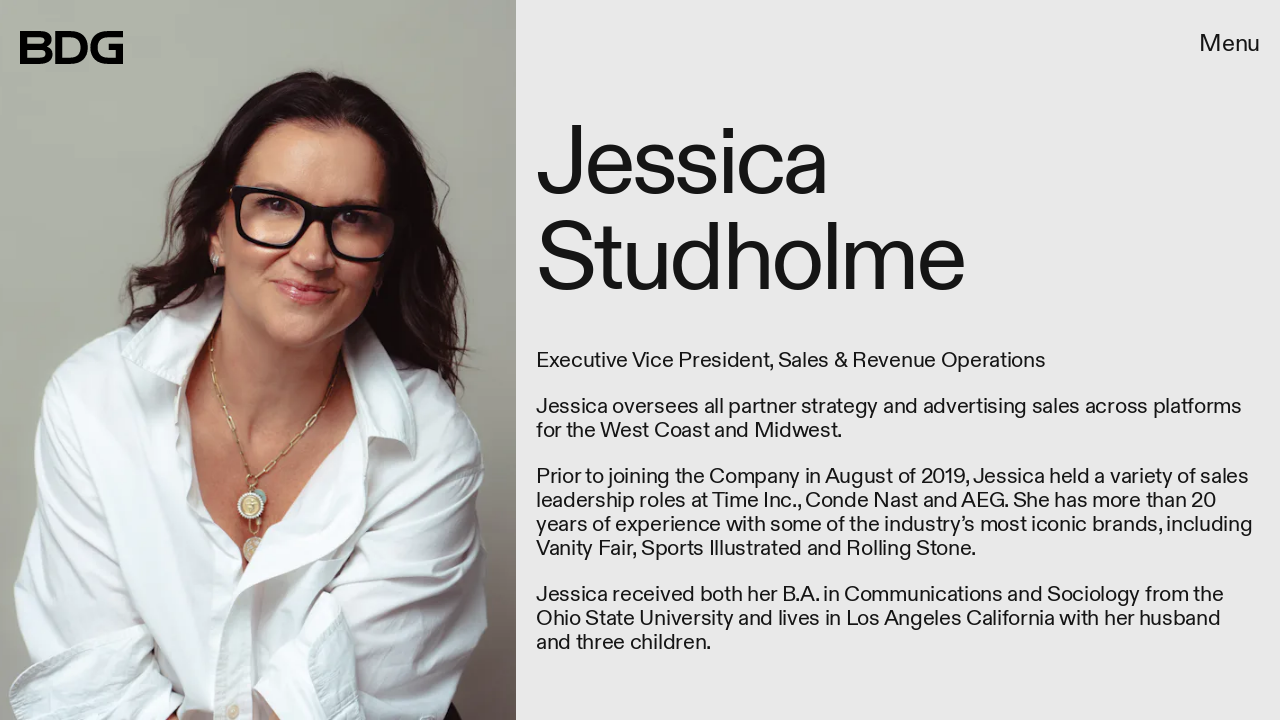

--- FILE ---
content_type: text/html; charset=utf-8
request_url: https://www.bdg.com/people/jessica-studholme
body_size: 13889
content:
<!doctype html><html lang="en"><head><meta charset="utf-8"/><meta name="viewport" content="width=device-width,initial-scale=1"/><title>Jessica Studholme</title><link rel="preconnect" href="https://cdn2.bustle.com" crossorigin/><link rel="preconnect" href="https://imgix.bustle.com"/><style data-href="https://cdn2.bustle.com/2026/bdg/main-90188e3de6.css">.V8B{position:relative}.CAk{width:100%;height:100%;border:none;background:none;position:absolute;top:0;right:0;pointer-events:none}.CAk:focus{outline:none}.zwx{position:fixed;inset:0 0 100%;opacity:0;transition:opacity .25s,bottom 0s ease .25s;pointer-events:none}.ecP:checked~.zwx{transition:opacity .25s,bottom 0s;opacity:.7;bottom:0;pointer-events:all}.Ag6{border-top:1px solid;position:relative}.Ag6:before{display:block;content:"";position:absolute;left:0;bottom:.375rem;height:3.25rem;width:2.75rem;background:var(--slot1);-webkit-mask-image:url(https://cdn2.bustle.com/2026/bdg/search-2c3b7d47b7.svg);mask-image:url(https://cdn2.bustle.com/2026/bdg/search-2c3b7d47b7.svg);-webkit-mask-position:center center;mask-position:center center;-webkit-mask-repeat:no-repeat;mask-repeat:no-repeat;-webkit-mask-size:100%;mask-size:100%;pointer-events:none}.KY9{font-size:1rem;line-height:1.1;margin:1rem 0}.lix{display:block;color:var(--slot1);font-size:3.5rem;letter-spacing:-.045em;line-height:1;width:100%;padding:0 0 0 3rem;margin-bottom:3rem;background:transparent;border:none;appearance:none}.lix::placeholder{color:var(--slot1);opacity:.5}.Ui6.Ag6{width:100%;max-width:var(--maxContainerWidth);height:var(--headerHeight);margin:0 auto;padding:var(--pageGutter);border:none}.Ui6.Ag6:before{background:var(--slot1);left:var(--pageGutter);bottom:0;height:100%;width:20px}.Ui6 .lix{border-bottom:1px solid;color:var(--slot1);font-size:1rem;line-height:1.1;height:100%;width:100%;padding:0 0 0 1.75rem}.lix::-ms-clear,.lix::-ms-reveal{display:none;width:0;height:0}.lix::-webkit-search-decoration,.lix::-webkit-search-cancel-button,.lix::-webkit-search-results-button,.lix::-webkit-search-results-decoration{display:none}.lix:focus{outline:none}@media(min-width:768px){.Ag6:before{bottom:1.5rem;height:3.5rem;width:3.5rem}.KY9{font-size:1.1rem;margin-top:2rem}.lix{font-size:5.5rem;padding-left:4rem}}@media(min-width:1025px){.lix{font-size:7rem;padding-left:6rem}.Ag6:before{height:5rem;width:5rem}.Ag6{width:80%;margin-left:auto}.Ui6.Ag6{padding-top:2rem}.Ui6.Ag6:before{height:20px;bottom:2rem}.KY9{font-size:1.15rem}}.Jqo{position:relative;z-index:var(--zIndexNav)}.zaM,.hwI{background:#fff}.zaM{-webkit-overflow-scrolling:touch;position:fixed;inset:0 -100% 0 100%;transform:translateZ(0);opacity:0;transition:transform .25s,opacity 0s ease .25s;color:var(--slot1);overflow:auto}.K8W{display:flex;flex-direction:column;position:relative;width:100%;min-height:100%}.hwI{position:sticky;top:0;left:0;z-index:1;display:flex;justify-content:space-between;height:var(--headerHeight);padding:1.25rem var(--pageGutter)}.n7w{display:none}.wJ6:checked~.zaM{transform:translate3d(-100%,0,0);opacity:1;transition:transform .25s,opacity 0s}.sIQ{width:90px;height:39px;pointer-events:auto;z-index:var(--zIndexContent)}.Iul{height:100%;width:100%;pointer-events:none;fill:var(--slot1)}.KjX{display:flex}.wVE{display:flex;align-items:flex-start;justify-content:flex-end;min-width:var(--headerHeight);margin-top:-1rem;padding-top:1rem;color:var(--slot1);font-size:1.25rem;line-height:1;cursor:pointer;pointer-events:auto;position:relative}.eAo{position:relative;padding:80px var(--pageGutter) 0;flex:1}.fdE{font-size:1.5rem;line-height:1;letter-spacing:-.045rem;position:relative;margin-bottom:1.5rem}.jEZ{margin-bottom:1rem}.fdE a{color:inherit;text-decoration:underline}.fdE:focus,.hkL:focus{outline:none}.hkL,.nfm{height:2.25rem;width:2.25rem;background:transparent;margin:0;appearance:none;-webkit-appearance:none;border:none;cursor:pointer;position:absolute;right:-.5rem;top:-.5rem}.nfm{display:none}.hkL:checked+.jEZ .nfm{display:block}.hkL{display:flex;justify-content:center;align-items:center;font-size:1.5rem}.hkL:after{content:"+"}.hkL:checked:after{content:"-"}.qSW{display:none;flex-direction:column;font-size:1rem}.hkL:checked~.qSW{display:flex}.qSW a{margin-bottom:.75rem;text-decoration:none}.uK4{display:flex;flex-wrap:wrap;font-size:.75rem;gap:.4rem;margin:0 var(--pageGutter) 1rem;overflow:hidden}.jxo{align-items:center;display:flex;opacity:.5;transform:translate(-8px)}.jxo:before{content:"|";padding:0 .4rem 0 0}.jxo a{text-decoration:underline}.jxo,.jxo a{color:var(--slot1)}.mjh{background:none;border:none;cursor:pointer;font-size:inherit;padding:0;text-decoration:underline}.urt{font-size:.5rem;line-height:1;padding:var(--pageGutter);text-align:right}.wYL:checked~.zaM .sIQ,.wYL:checked~.zaM .KjX{opacity:0;pointer-events:none}.wYL:checked~.zaM .hbV,.wYL:checked~.zaM .gpr{transition:opacity .5s;opacity:1;pointer-events:all}.hbV,.gpr{position:absolute;top:0;opacity:0;pointer-events:none;transform:translateZ(0)}.hbV{left:0;width:100%}.gpr{cursor:pointer;color:var(--slot1);height:var(--headerHeight);width:40px;line-height:var(--headerHeight);right:var(--pageGutter);text-align:center}.gpr:after,.gpr:before{background:var(--slot1);content:"";height:30%;inset:0;margin:auto;position:absolute;width:2px}.gpr:before{transform:rotate(45deg)}.gpr:after{transform:rotate(-45deg)}@media(min-width:768px){.U8d{background:linear-gradient(to left,#64646473,#64646400)}.zaM{width:450px;overflow:hidden}.K8W{background:#fff;width:450px;margin-left:auto;margin-right:0;height:100%;display:grid;grid-template-rows:auto 1fr auto}.hwI{grid-row:1;padding-top:2rem;justify-content:flex-end}.sIQ{display:none}.wVE{font-size:1.5rem}.eAo{grid-row:2;margin-top:unset;overflow:auto}.qSW{font-size:1.25rem;padding-top:.5rem}.urt{grid-row:4}}.s4D{align-items:center;background:#000;color:var(--slot3);display:flex;height:110px;overflow:hidden;justify-content:center;margin:0 auto;position:relative;text-align:center}.nep{background:var(--slot3);color:var(--slot1);inset:0;height:100%;margin:auto;position:fixed}.MNR{font-size:1.5rem;font-weight:var(--fontWeightBold);letter-spacing:.07em;z-index:100}.s4D:after{animation:MKs 1s;background:var(--slot2);content:"";height:110vh;left:-25vw;position:absolute;top:15vh;transform:rotate(45deg);width:85vw;z-index:0}.s4D:before{animation:FzQ 1s;background:var(--slot1);content:"";height:110vh;left:-67vw;position:absolute;top:15vh;transform:rotate(45deg);width:75vw;z-index:0}@media(min-width:768px){.s4D:after{animation:MKs 1s;height:140vh;left:0;top:15vh;width:85vw}.s4D:before{animation:FzQ 1s;height:110vh;left:-23vw;top:15vh;width:75vw}}@media(min-width:1025px){.s4D:after{animation:MKs 1s;height:200vh;left:16vw;top:15vh;width:85vw}.s4D:before{animation:FzQ 1s;height:190vh;left:-23vw;top:15vh;width:75vw}}@keyframes MKs{0%{transform:translate3d(-30vh,50vw,0) rotate(45deg)}to{transform:translateZ(0) rotate(45deg)}}@keyframes FzQ{0%{transform:translate3d(30vh,50vw,0) rotate(45deg)}to{transform:translateZ(0) rotate(45deg)}}.qUu{height:var(--headerHeight);left:0;pointer-events:none;position:absolute;right:0;top:0;z-index:var(--zIndexNav)}.qUu:after{background:var(--slot2);content:"";inset:0;position:absolute;z-index:-1;opacity:0;transform:translateZ(0);transition:opacity .25s ease}.pGs{position:fixed}.zUh{height:100%;position:relative;margin:0 auto;width:100%;max-width:var(--maxContainerWidth);padding:1.25rem var(--pageGutter)}.Ryt{display:flex;justify-content:space-between;height:100%}.O3D{width:90px;height:40px;pointer-events:auto;z-index:var(--zIndexContent)}.Pok{height:100%;width:100%;pointer-events:none;fill:var(--metaColor)}.xxh{transition:fill .25s ease}.gQC{display:flex;align-items:flex-start;justify-content:flex-end;min-width:var(--headerHeight);color:var(--metaColor);font-size:1.25rem;line-height:1;cursor:pointer;pointer-events:auto;position:relative;transition:color .25s ease}.IgQ .gQC{color:var(--slot1)}.IgQ .O3D{opacity:1;pointer-events:auto}.IgQ .Pok{fill:var(--slot1)}.IgQ:after{opacity:.8}@media(min-width:1025px){.O3D{width:103px;height:45px;align-self:center}.gQC{font-size:1.5rem;padding-top:.75rem}}@font-face{font-family:ABCDiatype;font-display:swap;src:url(https://cdn2c.bustle.com/2026/bdg/ABCDiatype-Regular-90904a8338.woff2) format("woff2")}@font-face{font-family:ABCDiatype;font-display:swap;font-style:italic;src:url(https://cdn2c.bustle.com/2026/bdg/ABCDiatype-RegularItalic-3fe9714ea3.woff2) format("woff2")}@font-face{font-family:ABCDiatype;font-display:swap;font-weight:700;src:url(https://cdn2c.bustle.com/2026/bdg/ABCDiatype-Bold-fcb6c9fafe.woff2) format("woff2")}@font-face{font-family:ABCDiatype;font-display:swap;font-weight:700;font-style:italic;src:url(https://cdn2c.bustle.com/2026/bdg/ABCDiatype-BoldItalic-9bdaa77a94.woff2) format("woff2")}::selection{background:var(--slot4);color:var(--slot3)}*,*:before,*:after{box-sizing:inherit}html{box-sizing:border-box;font-size:var(--fontSizeRoot);line-height:var(--lineHeightStandard);-webkit-text-size-adjust:100%;text-size-adjust:100%;-webkit-tap-highlight-color:rgba(0,0,0,0)}body{background:var(--slot3);color:var(--slot1);font-family:var(--fontFamilyMain);letter-spacing:-.02em;margin:0;overflow-y:scroll;-webkit-font-smoothing:antialiased;-moz-osx-font-smoothing:grayscale}a{color:var(--slot4);background:transparent;cursor:pointer;text-decoration:none;word-wrap:break-word}h1,h2,h3,h4{margin:2rem 0 1rem;text-rendering:optimizeLegibility;line-height:1.2;font-weight:var(--fontWeightRegular)}p,blockquote{margin:32px 0}button{border:none}cite{font-style:normal}img{max-width:100%;border:0;backface-visibility:hidden;transform:translateZ(0)}iframe{border:0}::placeholder{color:#ccc}.vmZ{min-width:1px;min-height:1px}.EdX{display:block;width:100%;height:100%;transition:opacity .3s}.ap2{position:relative;width:100%}.ap2 .EdX{position:absolute;top:0;left:0;width:100%}.dSy{object-fit:cover;position:absolute;top:0;left:0}.vB9{background:#e1e1e140}.vB9 .EdX{opacity:0}.EdX video::-webkit-media-controls-enclosure{display:none}.zzk{min-width:1px;min-height:1px;overflow-x:hidden;position:relative;text-align:center;z-index:0}.APH{overflow-y:hidden}.pCo,.pCo>div,.pCo>div>div{width:100%;margin:auto;max-width:100vw;text-align:center;overflow:visible;z-index:300}.pCo{min-height:var(--minAdHeight)}.pCo>div{position:sticky;top:var(--headerHeightStickyScrollableAd)}@media screen and (max-width:1024px){.k_e{grid-row-end:auto!important}}.stickyScrollableRailAd>div{position:sticky;top:var(--headerHeightStickyScrollableAd);margin-top:0!important;padding-bottom:var(--minAdSpacing)}.Ldt{min-height:var(--minAdHeightStickyScrollable)}.Ldt>div{margin-top:0!important}.GQx [id^=google_ads_iframe]{height:0}.JUn,.LWq,.HuM{height:1px}.HuM>div{overflow:hidden}#oopAdWrapperParent:not(:empty){background-color:var(--adBackgroundColor);min-height:var(--minAdHeightVideo);margin-bottom:var(--minAdSpacing)!important;z-index:var(--zIndexOverlay)}#oopAdWrapper:not(:empty),#oopAdWrapper:empty+div{background-color:var(--adBackgroundColor);z-index:var(--zIndexOverlay)}#oopAdWrapper>div>div{margin:0 auto}.buT,.TX9{background:none;border:none;margin:0;width:32px;height:32px;position:absolute;bottom:3px;cursor:pointer;background-repeat:no-repeat;background-position:center}.buT{left:40px;background-image:url(https://cdn2.bustle.com/2026/bdg/pause-bd49d74afd.svg)}.Am5{background-image:url(https://cdn2.bustle.com/2026/bdg/play-3e2dff83eb.svg)}.TX9{left:6px;background-image:url(https://cdn2.bustle.com/2026/bdg/unmute-9a8cd4cbb8.svg)}.D5o{background-image:url(https://cdn2.bustle.com/2026/bdg/mute-ea100a50bf.svg)}.ne7{background:var(--slot3);display:flex;flex-direction:column;flex-wrap:wrap;font-family:var(--fontFamilySansSerif);justify-content:center;min-height:100vh;overflow:hidden;padding:var(--headerHeight) var(--pageGutter) 0;position:relative}.ne7:after{background:var(--slot2);content:"";height:200vh;left:0;position:absolute;top:0;transform:rotate(45deg);width:100vw;z-index:0}.eta{color:var(--slot1);cursor:default;flex:0 0 100%;font-size:43vw;font-weight:var(--fontWeightBold);line-height:40vw;margin-top:-12rem;position:relative;text-align:center;text-shadow:.02em .02em white;z-index:100}.A6T{bottom:var(--headerHeight);flex:0 0 100%;font-size:.8rem;margin-top:4rem;max-width:200px;position:absolute;right:var(--pageGutter);z-index:var(--zIndexContent)}.dW4{margin-top:10vh;max-width:650px;position:absolute;width:75%;z-index:var(--zIndexContent)}.jtK{color:var(--slot1);display:block;font-weight:var(--fontWeightBold);line-height:30px;margin:.5rem 0;padding:.5rem 0;position:relative;text-align:right;text-transform:capitalize}.jtK:after{content:"";background:var(--slot1);-webkit-mask-image:url(https://cdn2.bustle.com/2026/bdg/arrow-48f1802c0e.svg);mask-image:url(https://cdn2.bustle.com/2026/bdg/arrow-48f1802c0e.svg);-webkit-mask-size:contain;mask-size:contain;-webkit-mask-repeat:no-repeat;mask-repeat:no-repeat;width:35px;height:35px;display:block}@media(min-width:1025px){.ne7{align-items:flex-end;padding-top:6rem}.ne7:after{width:50vw}.eta{font-size:30vw}.dW4{left:0}.A6T{position:relative}}.he5{position:relative;width:1px;height:1px;margin-top:-1px;min-height:1px}.hwi{top:50vh}.h4R{top:-50vh}:root{--primaryColor: var(--slot4);--textColor: var(--slot1);--navColor: var(--slot1);--imageBackgroundColor: rgba(225, 225, 225, .25);--headerHeight: 85px;--pageGutter: 1.375rem;--verticalCardSpacing: 3rem;--maxContainerWidth: 1440px;--maxBodyWidth: 824px;--maxFeatureBodyWidth: 824px;--maxFeatureContentWidth: 1252px;--viewportHeight: 100vh;--cardHeight: clamp(700px, var(--viewportHeight), 1600px);--minAdSpacing: 2rem;--minAdHeight: calc(var(--minAdSpacing) * 2 + 250px);--mobiledocSpacing: 1.5rem;--mobiledocIndent: 2.25rem;--controlSpacing: 3rem;--fontFamilyMain: ABCDiatype, Arial, sans-serif;--fontSizeRoot: 16px;--lineHeightStandard: 1.3;--fontWeightLight: 300;--fontWeightRegular: 400;--fontWeightBold: 700;--transitionHover: .2s;--easeOutQuart: cubic-bezier(.25, .46, .45, .94);--zIndexNeg: -1;--zIndexBackground: 0;--zIndexContent: 100;--zIndexOverContent: 200;--zIndexFloatAd: 300;--zIndexPopUp: 400;--zIndexFloating: 500;--zIndexNav: 600;--zIndexOverlay: 700}@media(min-width:768px){:root{--headerHeight: 95px;--minAdSpacing: 3rem;--pageGutter: 1.25rem;--mobiledocIndent: 3.5rem;--controlSpacing: 3.25rem}}@media(min-width:1025px){:root{--controlSpacing: 3.5rem}}
</style><style data-href="https://cdn2.bustle.com/2026/bdg/commons-1-61e259a964.css">.sWr{height:100%;width:100%;position:relative;overflow:hidden;color:var(--slot6)}.jWY{height:100vh;background-color:var(--cardBackgroundColor)}.asF{height:100%;max-height:none;background-color:var(--cardBackgroundColor)}.btA{background:var(--slot5)}.iGR{height:auto;min-height:0}.L7S{opacity:0}.TGq{opacity:0;will-change:transform;animation:aBP .2s var(--easeOutQuart) .1s forwards}@keyframes aBP{0%{opacity:0}to{opacity:1}}@media(min-width:768px){.iGR{min-height:0}}.Rfb{min-width:1px;min-height:1px;position:relative}.kOK{display:block;width:100%;height:100%;transition:opacity .4s;object-fit:cover}.sMW{position:relative;width:100%}.U-k{position:absolute;top:0;left:0;width:100%}.NUO{background:var(--imageBackgroundColor, rgba(225, 225, 225, .25))}.M_P{cursor:pointer;width:48px;height:48px;pointer-events:all}.M_P:after{display:block;content:" ";margin:auto}.cCV{padding:0}.KAj{filter:brightness(.85)}.JHj{align-self:start;justify-self:start}.LJm{display:flex;width:40px;height:40px;border:1px solid;border-radius:50%}.LJm:after{width:20px;height:20px;-webkit-mask-image:url(https://cdn2.bustle.com/2026/bdg/audio-58f66c2fdf.svg);mask-image:url(https://cdn2.bustle.com/2026/bdg/audio-58f66c2fdf.svg);-webkit-mask-size:100%;mask-size:100%;background:currentColor}.nKF:after{-webkit-mask-image:url(https://cdn2.bustle.com/2026/bdg/muted-931464476f.svg);mask-image:url(https://cdn2.bustle.com/2026/bdg/muted-931464476f.svg)}.pxF{position:relative;min-width:1px;min-height:1px}.N4z{display:block;transition:opacity .2s linear;width:100%;height:100%}.j-j{background:var(--imageBackgroundColor, rgba(225, 225, 225, .25))}.j-j .N4z{opacity:0}.N4z::-webkit-media-controls-enclosure{display:none}.mvL .N4z{position:absolute;top:0;left:0}.gsz{height:var(--viewportHeight);position:relative}.gsz h1{margin:0}.oL7{height:100%;width:100%}.r87{font-size:1rem;line-height:1.1}.r87 *{margin:0}.r87 *+*{margin-top:1rem}.r87 h2{font-family:inherit;font-size:inherit;font-weight:inherit}.FkE{display:block;font-size:.5rem;line-height:1}.FkE a{color:inherit;text-decoration:underline}.r87 a{color:var(--slot4);text-decoration:underline}.pAb,.r87,.FkE{z-index:var(--zIndexContent)}@media(min-width:768px){.r87{font-size:1.25rem}.FkE{font-size:.625rem}}@media(min-width:1440px){.r87{font-size:1.375rem}}.cUF{width:100%;height:100%;background:var(--slot5);color:var(--slot6)}.fQd{display:grid;grid-template-rows:auto 1fr repeat(2,auto);grid-template-columns:repeat(4,1fr);width:100%;max-width:var(--maxContainerWidth);margin:0 auto;padding:var(--headerHeight) var(--pageGutter) 1.5rem}.Zn3.fQd{padding-bottom:var(--controlSpacing)}.hJa{grid-row:2;grid-column:1 / -1;z-index:var(--zIndexContent);overflow:hidden}.y5h{object-fit:contain;object-position:left top}.NkN{grid-row:1;grid-column:1 / 3;margin-bottom:.25rem}.Bal{grid-row:3;grid-column:1 / -1;margin:1.5rem 0}.gai{font-weight:var(--fontWeightRegular);line-height:1;letter-spacing:-.045em}.Lgb{grid-row:4;grid-column:2 / -1}.Doa{font-size:2.25rem}.vWV{font-size:2.5rem}.RzU{font-size:2.75rem}.XJV{font-size:3rem}.npW{font-size:3.5rem}@media(min-width:768px){.fQd{padding-bottom:2rem}.Lgb{grid-column:3 / -1}.Bal{margin:2rem 0}.Doa{font-size:3.5rem}.vWV{font-size:3.75rem}.RzU{font-size:4rem}.XJV{font-size:4.5rem}.npW{font-size:5rem}}@media(min-width:1025px){.fQd{grid-template-rows:auto 1fr repeat(2,auto);grid-template-columns:repeat(5,1fr);grid-column-gap:var(--pageGutter)}.hJa{grid-column:4 / -1;grid-row:2 / -1}.y5h{object-position:right top}.NkN{grid-column:4 / -1;text-align:right}.Bal{grid-column:1 / 4}.Lgb{grid-column:2 / 4}.OYW{font-size:4rem}.qgN{font-size:4.5rem}.ZQG{font-size:5rem}.UWA{font-size:5.5rem}.hfi{font-size:6.5rem}}@media(min-width:1440px){.Lgb{margin-bottom:1rem}.OYW{font-size:4.5rem}.qgN{font-size:5rem}.ZQG{font-size:5.5rem}.UWA{font-size:6rem}.hfi{font-size:7rem}}.JD9{width:100%;height:100%;background:var(--slot5);color:var(--slot6)}.Ak6{display:grid;grid-template-rows:repeat(3,1fr);grid-template-columns:var(--pageGutter) repeat(4,1fr);width:100%;max-width:var(--maxContainerWidth);margin:0 auto;padding:var(--headerHeight) var(--pageGutter) var(--pageGutter) 0}.rf3.Ak6{padding-bottom:var(--controlSpacing)}.daF{grid-row:1;grid-column:2 / -2;overflow:hidden}.geM{object-fit:contain;object-position:left top}.s1c{grid-row:1 / -1;grid-column:1;margin-right:2px;writing-mode:vertical-rl}.R1N{grid-row:2;grid-column:3 / -1;margin:1.5rem 0}.cS4{font-weight:var(--fontWeightRegular);line-height:1;letter-spacing:-.045em}.uRt{grid-row:3;grid-column:3 / -1}._9y{font-size:1.5rem}.ROm{font-size:1.75rem}.rRO{font-size:2rem}.LjQ{font-size:2.25rem}.ZaC{font-size:2.75rem}@media(min-width:768px){.Ak6{grid-template-rows:5fr repeat(2,3fr)}.R1N{grid-column:4 / -1;margin:2.5rem 0}.uRt{grid-column:4 / -1}.s1c{margin-right:.25rem}._9y{font-size:2.25rem}.ROm{font-size:2.5rem}.rRO{font-size:2.75rem}.LjQ{font-size:3rem}.ZaC{font-size:3.5rem}}@media(min-width:1025px){.Ak6{grid-template-rows:repeat(2,1fr);grid-template-columns:var(--pageGutter) repeat(5,1fr)}.daF{grid-row:1 / -1;grid-column:2 / -3;margin-right:var(--pageGutter)}.R1N,.uRt{grid-column:5 / -1}.R1N{grid-row:1;margin:0}.uRt{grid-row:2;align-self:end}.tN4{font-size:3.25rem}.wfd{font-size:3.5rem}.it9{font-size:3.75rem}.PIy{font-size:4rem}.Pzd{font-size:4.5rem}}.T8A{width:100%;height:100%;background:var(--slot8);color:var(--slot7)}.G2w{display:grid;grid-template-rows:1fr repeat(3,auto);grid-template-columns:repeat(4,1fr);width:100%;padding:var(--headerHeight) var(--pageGutter) calc(var(--pageGutter) * 1.5)}.rBr.G2w{padding-bottom:var(--controlSpacing)}.u4k{position:absolute;inset:0}.XBl{object-fit:cover}.JMO{grid-row:4;grid-column:1 / 3}.Lmv{grid-row:2;grid-column:1 / -1;margin-bottom:2rem}.Kca{font-weight:var(--fontWeightRegular);line-height:1;letter-spacing:-.045em;text-indent:25%}.dYp{grid-row:3;grid-column:2 / -1;margin-bottom:2rem}.s5h{font-size:2rem}.eKZ{font-size:2.25rem}.IhL{font-size:2.5rem}.ifM{font-size:2.75rem}.VfT{font-size:3.25rem}@media(min-width:768px){.G2w{grid-template-rows:1fr repeat(2,auto)}.Lmv{margin-bottom:2.5rem}.dYp,.JMO{grid-row:3;align-self:end}.dYp{grid-column:3 / -1;margin-bottom:unset}.s5h{font-size:4.5rem}.eKZ{font-size:4.75rem}.IhL{font-size:5rem}.ifM{font-size:5.5rem}.VfT{font-size:6rem}}@media(min-width:1025px){.G2w{grid-template-columns:repeat(5,1fr);grid-column-gap:var(--pageGutter);padding-bottom:var(--pageGutter)}.Lmv{grid-column:2 / -1;margin-bottom:1.75rem}.dYp{grid-column:4 / -1}.BhH{font-size:5.5rem}.qVd{font-size:6rem}.uFd{font-size:6.5rem}.E7W{font-size:7rem}.V3Y{font-size:7.5rem}}@media(min-width:1440px){.G2w{--sideMarginWidth: calc((100vw - var(--maxContainerWidth)) / 2);padding-left:calc(var(--sideMarginWidth) + var(--pageGutter));padding-right:calc(var(--sideMarginWidth) + var(--pageGutter))}}.Tum{width:100%;height:100%;background:var(--slot5);color:var(--slot6)}.HEt{display:grid;grid-template-rows:repeat(2,auto) 1fr auto;grid-template-columns:repeat(4,1fr);grid-column-gap:var(--pageGutter);width:100%;max-width:var(--maxContainerWidth);margin:0 auto;padding:var(--headerHeight) var(--pageGutter) calc(var(--pageGutter) * 1.5)}.XKR.HEt{padding-bottom:var(--controlSpacing)}.OVI{grid-row:3;grid-column:1 / -3;overflow:hidden}._Z-{object-fit:contain;object-position:left bottom}.zFk{grid-row:4;grid-column:1 / -3;margin-top:.25rem}.HeY{grid-row:1;grid-column:1 / -1;margin:2rem 0}.pwg{font-weight:var(--fontWeightRegular);line-height:1;letter-spacing:-.045em}.qm8{grid-row:2;grid-column:2 / -1;margin-bottom:1.5rem}.uZ5{font-size:1.5rem}.ii4{font-size:1.75rem}.wYt{font-size:2rem}.izS{font-size:2.25rem}.whA{font-size:2.5rem}@media(min-width:768px){.HEt{grid-template-rows:3fr auto 1fr repeat(3,auto) 1fr}.HeY{grid-row:2;grid-column:2 / -1}.qm8{grid-row:4 / 7;grid-column:3 / -1;align-self:start}.OVI{grid-row:4;grid-column:1;padding-top:100%;position:relative}.FDa{position:absolute;top:0}.zFk{grid-row:5;grid-column:1}.uZ5{font-size:3.25rem}.ii4{font-size:3.5rem}.wYt{font-size:3.75rem}.izS{font-size:4rem}.whA{font-size:4.5rem}}@media(min-width:1025px){.HEt{grid-template-columns:repeat(5,1fr);padding-bottom:var(--pageGutter)}.qm8{grid-column:3 / -2}.DWQ{font-size:3.75rem}.iSu{font-size:4.25rem}.Rlf{font-size:4.75rem}.MHL{font-size:5.25rem}.dp2{font-size:6rem}}@media(min-width:1440px){.DWQ{font-size:4rem}.iSu{font-size:4.5rem}.Rlf{font-size:5rem}.MHL{font-size:5.5rem}.dp2{font-size:6.25rem}}.SIZ{height:var(--viewportHeight);position:relative}.DwG,.eqj{height:100%;width:100%}.qeY{display:block;font-size:.5rem;line-height:1}.SIZ a{color:inherit;text-decoration:underline}.eqj{background:transparent}.Swr{object-fit:contain}.seY{line-height:1.1;letter-spacing:-.02em}.seY *{margin:0 0 1rem}.seY *:last-child{margin:0}.J-n{width:100%;height:100%;background:var(--slot5);color:var(--slot7)}.e3y{display:grid;grid-template-rows:2fr 15vh auto 1fr;grid-template-columns:repeat(4,1fr);padding:var(--headerHeight) var(--pageGutter) calc(var(--pageGutter) * 1.5);grid-column-gap:var(--pageGutter)}.t0v.e3y{height:100%;padding-bottom:var(--controlSpacing)}.r_z{position:absolute;inset:0}.sFP{object-fit:cover}.d4L{grid-row:2;grid-column:1 / -1;width:100%;overflow:hidden}.wH5{object-position:left center}.ic9,.APW{grid-row:3;z-index:var(--zIndexContent);align-self:end}.ic9{grid-column:2 / -1;margin-top:1.5rem}.APW{grid-column:1 / 3}.H_u h2{font-size:130%}.p85{font-size:.75rem}.pKM{font-size:.875rem}.tP4{font-size:1rem}.qEt{font-size:1.125rem}.jLA{font-size:1.25rem}@media(min-width:768px){.e3y{grid-template-rows:1fr 125px 1fr}.t0v.e3y{padding-bottom:calc(var(--controlSpacing) + var(--pageGutter))}.ic9{grid-column:3 / -1;grid-row:3}.APW{grid-column:1;grid-row:3}.p85{font-size:1rem}.pKM{font-size:1.125rem}.tP4{font-size:1.25rem}.qEt{font-size:1.375rem}.jLA{font-size:1.5rem}}@media(min-width:1025px){.e3y{grid-template-rows:1fr 2fr 2fr;grid-template-columns:repeat(5,1fr)}.ic9{grid-column:4 / -1;align-self:unset;margin-top:2rem}.zUE{font-size:1.125rem}.WkQ{font-size:1.25rem}.BL2{font-size:1.5rem}.PxF{font-size:1.75rem}.QzI{font-size:2rem}}@media(min-width:1440px){.e3y{--sideMarginWidth: calc((100vw - var(--maxContainerWidth)) / 2);padding-left:calc(var(--sideMarginWidth) + var(--pageGutter));padding-right:calc(var(--sideMarginWidth) + var(--pageGutter))}}.xo3{width:100%;height:100%;background:var(--slot5);color:var(--slot6)}.obL{display:grid;grid-template-rows:5fr auto 1fr;grid-template-columns:repeat(3,1fr);max-width:var(--maxContainerWidth);margin:0 auto;padding:var(--headerHeight) var(--pageGutter) calc(var(--pageGutter) * 1.5);grid-column-gap:var(--pageGutter)}.VVt.obL{height:100%;padding-bottom:var(--controlSpacing)}.lTG,._ux{grid-row:1;overflow:hidden}.lTG{grid-column:1 / 3}._ux{grid-column:3}.Nzl{object-fit:cover}._VZ{object-position:right bottom}.RVB{grid-row:1;grid-column:1 / 3;color:var(--slot7);align-self:end;z-index:var(--zIndexContent);padding:2px}.vZv{grid-row:2;grid-column:1 / -1;margin-top:2.5rem}.HaX p{font-size:1rem}.HaX h2{line-height:1;letter-spacing:-.045em;margin-bottom:1.375rem}.nb9 h2{font-size:2.25rem}.PEs h2{font-size:2.5rem}.WTL h2{font-size:2.75rem}.UDT h2{font-size:3rem}.fKc h2{font-size:3.5rem}@media(min-width:768px){.HaX p{font-size:1.25rem}.HaX h2{margin-bottom:2rem}.nb9 h2{font-size:3.5rem}.PEs h2{font-size:3.75rem}.WTL h2{font-size:4rem}.UDT h2{font-size:4.5rem}.fKc h2{font-size:5rem}}@media(min-width:1025px){.obL{grid-template-rows:1fr 5fr;grid-template-columns:2fr 1fr 2fr}.VVt.obL{padding-bottom:calc(var(--controlSpacing) + var(--pageGutter))}.lTG,.RVB{grid-column:1;grid-row:2}._ux{grid-column:2;grid-row:2}.vZv{grid-column:3;grid-row:1 / -1;align-self:end}.tRu h2{font-size:4.5rem}.d43 h2{font-size:5rem}.ysR h2{font-size:5.5rem}.l2C h2{font-size:6rem}.rNv h2{font-size:6.5rem}}@media(min-width:1440px){.HaX p{font-size:1.375rem}}.Hof{position:absolute;top:0;left:0;width:100%;height:100%;z-index:0}.QQJ{width:100%;height:100%;background:var(--slot5);color:var(--slot6)}.qH1{display:grid;grid-template-rows:5fr auto 1fr;grid-template-columns:repeat(3,1fr);max-width:var(--maxContainerWidth);margin:0 auto;padding:var(--headerHeight) var(--pageGutter) calc(var(--pageGutter) * 1.5);grid-column-gap:var(--pageGutter)}.mVq.qH1{height:100%;padding-bottom:var(--controlSpacing)}.yjP,.qX_{grid-row:1;overflow:hidden}.yjP{grid-column:2 / -1}.qX_{grid-column:1}.sf4{object-fit:cover}.HHn{object-position:left top}.zK9{grid-row:1;grid-column:2 / -1;color:var(--slot7);align-self:end;z-index:var(--zIndexContent);padding:2px;text-align:right}.xFI{grid-row:2;grid-column:1 / -1;margin-top:2.5rem}.vUW p{font-size:1rem}.vUW h2{line-height:1;letter-spacing:-.045em;margin-bottom:1.375rem}.ezs h2{font-size:2.25rem}.C_T h2{font-size:2.5rem}.o_L h2{font-size:2.75rem}.P1k h2{font-size:3rem}.vH9 h2{font-size:3.5rem}@media(min-width:768px){.vUW p{font-size:1.25rem}.vUW h2{margin-bottom:2rem}.ezs h2{font-size:3.5rem}.C_T h2{font-size:3.75rem}.o_L h2{font-size:4rem}.P1k h2{font-size:4.5rem}.vH9 h2{font-size:5rem}}@media(min-width:1025px){.qH1{grid-template-rows:1fr auto;grid-template-columns:1fr 1fr 3fr;padding-top:calc(var(--headerHeight) - var(--pageGutter))}.yjP,.zK9{grid-column:3;grid-row:1 / -1}.qX_{grid-column:2;grid-row:1}.HHn{object-position:right top}.xFI{grid-column:1 / 3;grid-row:2}.Ln7 h2{font-size:4.5rem}.Qhp h2{font-size:5rem}.XLb h2{font-size:5.5rem}.Awa h2{font-size:6rem}.Avd h2{font-size:6.5rem}}@media(min-width:1440px){.vUW p{font-size:1.375rem}}.Qf5{--videoLinkUrlHeight: calc(100% - 75px) ;position:relative;margin:auto}.Qf5 a{color:inherit;text-decoration:underline}.BQA{margin:0}.rv9,.Afu{font-size:.625rem;line-height:1.1;letter-spacing:-.02em}.rv9 *{margin:0}@media(min-width:768px){.rv9,.Afu{font-size:.75rem}}.MVF{display:grid;grid-template-rows:1fr repeat(3,auto);grid-template-columns:repeat(3,1fr);height:var(--viewportHeight);width:100%;padding:var(--headerHeight) var(--pageGutter) calc(var(--pageGutter) + .5rem);background:var(--slot5);color:var(--slot6)}.xuJ.MVF{height:100%;padding-bottom:calc(var(--controlSpacing) + .5rem)}.YyI,.aFL{width:100%;grid-row:1;grid-column:1 / -1;position:relative;margin:2rem 0}.poO,.YyI{object-fit:contain}.bdM{grid-row:2;grid-column:1;margin-bottom:1.25rem}.y7y{grid-row:3;grid-column:1 / -1;font-size:1rem}.y7y *{margin:0}.y7y *+*{margin-top:1rem}.UUp{grid-row:4;grid-column:1 / -1;display:block}.y7y+.UUp{margin-top:2.5rem}@media(min-width:768px){.MVF{grid-template-rows:1fr repeat(2,auto)}.y7y{grid-row:2 / -1;grid-column:3;font-size:1.25rem}.UUp{grid-row:3;grid-column:1;align-self:end}.y7y+.UUp{margin-top:unset}}@media(min-width:1025px){.MVF{grid-template-columns:1fr 2fr 1fr;grid-column-gap:var(--pageGutter)}.YyI,.aFL{grid-column:2;grid-row:1 / -1;margin:0}.y7y{grid-column:3;grid-row:1 / -1;align-self:end}.bdM{margin-bottom:2.5rem}}@media(min-width:1440px){.MVF{--sideMarginWidth: calc((100vw - var(--maxContainerWidth)) / 2);padding-left:calc(var(--sideMarginWidth) + var(--pageGutter));padding-right:calc(var(--sideMarginWidth) + var(--pageGutter));grid-template-columns:1fr 3fr 1fr}}.xn_{display:grid;grid-template-rows:1fr repeat(3,auto);grid-template-columns:repeat(3,1fr);height:var(--viewportHeight);width:100%;padding:var(--headerHeight) var(--pageGutter) calc(var(--pageGutter) + .5rem);background:var(--slot5);color:var(--slot7)}.iK4.xn_{height:100%;padding-bottom:calc(var(--controlSpacing) + .5rem)}.h90.xn_{max-height:1600px}.xuQ{position:absolute;inset:0}.zsy{object-fit:cover}.neo{grid-row:2;grid-column:1;margin-bottom:1.25rem}.oDe{grid-row:3;grid-column:1 / -1;font-size:1rem}.oDe *{margin:0}.oDe *+*{margin-top:1rem}.JIQ{grid-row:4;grid-column:1 / -1;display:block}.oDe+.JIQ{margin-top:2.5rem}.oDe,.JIQ,.neo{z-index:var(--zIndexContent)}@media(min-width:768px){.xn_{grid-template-rows:1fr repeat(2,auto)}.oDe{grid-row:2 / -1;grid-column:3;font-size:1.25rem}.JIQ{grid-row:3;grid-column:1;align-self:end}.oDe+.JIQ{margin-top:unset}}@media(min-width:1025px){.xn_{grid-template-columns:1fr 2fr 1fr;grid-column-gap:var(--pageGutter)}.oDe{grid-column:3;grid-row:1 / -1;align-self:end}.neo{margin-bottom:2.5rem}}@media(min-width:1440px){.xn_{--sideMarginWidth: calc((100vw - var(--maxContainerWidth)) / 2);padding-left:calc(var(--sideMarginWidth) + var(--pageGutter));padding-right:calc(var(--sideMarginWidth) + var(--pageGutter));grid-template-columns:1fr 3fr 1fr}}.XUu{min-width:1px;min-height:260px;position:relative}.XUu>*{margin:0 auto}.Jen{position:absolute;inset:0;display:flex;justify-content:center;align-items:center}.RK- .Jen{background:#fafafa;border:1px solid rgb(219,219,219);border-radius:4px}.W3A{color:inherit;display:block;height:3rem;width:3rem;padding:.75rem}.W3A i{display:none}.RK- .W3A{height:1.5rem;width:1.5rem}.RK- .W3A i{display:inline-block;background-color:#bebebe;transform:scale(.75)}.VH1{display:flex}.y9v{flex-shrink:0}.icx{display:block;width:100%;height:100%;-webkit-mask:center / auto 20px no-repeat;mask:center / auto 20px no-repeat;background:currentColor}.kz3{-webkit-mask-image:url(https://cdn2.bustle.com/2026/bdg/copyLink-51bed30e9b.svg);mask-image:url(https://cdn2.bustle.com/2026/bdg/copyLink-51bed30e9b.svg)}.Q6Y{-webkit-mask-image:url(https://cdn2.bustle.com/2026/bdg/facebook-89d60ac2c5.svg);mask-image:url(https://cdn2.bustle.com/2026/bdg/facebook-89d60ac2c5.svg);-webkit-mask-size:auto 23px;mask-size:auto 23px}.g9F{-webkit-mask-image:url(https://cdn2.bustle.com/2026/bdg/instagram-2d17a57549.svg);mask-image:url(https://cdn2.bustle.com/2026/bdg/instagram-2d17a57549.svg)}.ORU{-webkit-mask-image:url(https://cdn2.bustle.com/2026/bdg/mailto-2d8df46b91.svg);mask-image:url(https://cdn2.bustle.com/2026/bdg/mailto-2d8df46b91.svg);-webkit-mask-size:auto 16px;mask-size:auto 16px}.e4D{-webkit-mask-image:url(https://cdn2.bustle.com/2026/bdg/pinterest-0a16323764.svg);mask-image:url(https://cdn2.bustle.com/2026/bdg/pinterest-0a16323764.svg)}.E-s{-webkit-mask-image:url(https://cdn2.bustle.com/2026/bdg/snapchat-b047dd44ba.svg);mask-image:url(https://cdn2.bustle.com/2026/bdg/snapchat-b047dd44ba.svg)}.xr8{-webkit-mask-image:url(https://cdn2.bustle.com/2026/bdg/globe-18d84c6cec.svg);mask-image:url(https://cdn2.bustle.com/2026/bdg/globe-18d84c6cec.svg)}.coW{-webkit-mask-image:url(https://cdn2.bustle.com/2026/bdg/youtube-79c586d928.svg);mask-image:url(https://cdn2.bustle.com/2026/bdg/youtube-79c586d928.svg)}.b18{-webkit-mask-image:url(https://cdn2.bustle.com/2026/bdg/x-ca75d0a04e.svg);mask-image:url(https://cdn2.bustle.com/2026/bdg/x-ca75d0a04e.svg)}.bwd{padding-top:56.25%;position:relative;min-height:210px}.TVx{position:absolute;top:0;left:0;width:100%;height:100%}._-W{min-height:210px}.fb_iframe_widget iframe,.fb_iframe_widget span{max-width:100%!important}.tu9{position:absolute;top:0;left:0;width:100%;height:100%}.wHQ{position:relative}.zDQ{min-width:1px;min-height:180px;margin:-10px 0}.zDQ>iframe{position:relative;left:50%;transform:translate(-50%)}.UyF{width:1px;min-width:100%!important;min-height:100%}.BCT{position:relative;min-height:500px;display:flex;align-items:center;text-align:center}.BCT:after{content:"";display:block;clear:both}.A7C{float:left;padding-bottom:210px}.yzx{position:absolute;inset:0;display:flex;justify-content:center;align-items:center}.MJ1 .yzx{background:#fafafa;border:1px solid rgb(219,219,219);border-radius:4px}.GmH{color:inherit;display:block;height:3rem;width:3rem;padding:.5rem}.GmH i{display:none}.MJ1 .GmH i{display:inline-block;background-color:#bebebe}@media(min-width:768px){.A7C{padding-bottom:160px}}.jOH{width:400px;height:558px;overflow:hidden;max-width:100%}.US1{aspect-ratio:16 / 9;position:relative}.GFB{min-height:300px}.GFB iframe{background:#fff}.P4c{display:flex;min-height:600px;min-width:325px;max-width:605px;margin:auto}.P4c>*{margin:0 auto;flex:1}.Duw{display:flex;width:100%;height:100%;justify-content:center;align-items:center}.nv3 .Duw{background:#fafafa;border:1px solid rgb(219,219,219);border-radius:4px}.nHf{color:inherit;display:block;height:3rem;width:3rem;padding:.5rem}.nv3 .nHf i{background:#bebebe}.Muh{padding-top:56.25%;position:relative}.KTw{padding-top:100%;position:relative}.L3D{position:relative;padding-top:175px}.uzt{position:relative;padding-top:380px}.z4F{position:relative;padding-top:228px}.O9g{position:relative;padding-top:56.25%}.Ygb{padding-top:100px;overflow:hidden}.Ygb .G6O{height:300px}.nk0{padding-top:calc(2 / 3 * 100%)}.r7X{padding-top:210px}.fp8{padding-top:220px}.J2L{padding-top:640px}.V8F{height:var(--viewportHeight);position:relative}.V8F a{color:inherit;text-decoration:underline}.Z4-{font-weight:var(--fontWeightRegular);line-height:1}.Z4- p{margin:0 0 1rem}.Z4- h2,.Z4- h3{font-family:inherit;line-height:inherit;letter-spacing:-.04em;margin:1.5rem 0}.Z4- :first-child{margin-top:0}.Z4- :last-child{margin-bottom:0}.Szh{font-size:1rem;line-height:1.1;margin:0}.lM_{height:100%;width:100%}.fUy{display:block;font-size:.5rem;line-height:1}@media(min-width:768px){.fUy{font-size:.625rem}.Szh{font-size:1.25rem}}@media(min-width:1025px){.Szh{font-size:1.5rem}}.Knf{--textSize: .875rem;--headingSize: 1.75rem}.LU_{--textSize: 1rem;--headingSize: 2rem}.i6g{--textSize: 1rem;--headingSize: 2.5rem}.HUz{--textSize: 1rem;--headingSize: 3rem}.E4w{--textSize: 1.125rem;--headingSize: 3.5rem}.R7n{width:100%;height:100%;background:var(--slot5);color:var(--slot6)}.vPw{display:grid;grid-template-rows:minmax(20vh,40vh) auto minmax(1rem,1fr) repeat(2,auto) 1fr;grid-template-columns:var(--pageGutter) repeat(4,1fr) var(--pageGutter);width:100%;padding:var(--pageGutter) 0}.h65.vPw{height:100%;padding-bottom:var(--controlSpacing)}.nem{grid-row:1;grid-column:2 / -2;overflow:hidden}.DUM{object-fit:contain;object-position:right top}.DtW{grid-row:2;grid-column:2 / -2;margin-top:.25rem;text-align:right}.j_9,.hz3{grid-column:2 / -2}.j_9{grid-row:4}.hz3{grid-row:5;margin-top:1rem}.gQX p,.hz3{font-size:var(--textSize);line-height:1.1}.gQX h2{font-size:var(--headingSize)}.gQX h3{font-size:calc(var(--headingSize) * .6)}@media(min-width:768px){.Knf{--textSize: 1.125rem;--headingSize: 3.5rem}.LU_{--textSize: 1.25rem;--headingSize: 4rem}.i6g{--textSize: 1.25rem;--headingSize: 4.5rem}.HUz{--textSize: 1.25rem;--headingSize: 5rem}.E4w{--textSize: 1.375rem;--headingSize: 5.5rem}.vPw{grid-template-rows:minmax(25vh,45vh) auto minmax(1rem,1fr) repeat(2,auto) 1fr;padding-top:0}.nem{grid-column:1 / -1}.DUM{object-position:left top}.DtW{text-align:left}.j_9,.hz3{grid-column:3 / -2}.gQX h2{margin-bottom:2.5rem}}@media(min-width:1025px){.i2D{--textSize: 1.25rem;--headingSize: 4rem}.U-j{--textSize: 1.375rem;--headingSize: 4.5rem}.iaX{--textSize: 1.375rem;--headingSize: 5rem}.zZD{--textSize: 1.375rem;--headingSize: 6rem}.lEi{--textSize: 1.5rem;--headingSize: 7rem}.vPw{grid-template-rows:var(--headerHeight) 2fr repeat(2,auto) 1fr var(--pageGutter);grid-template-columns:var(--pageGutter) repeat(5,1fr) var(--pageGutter)}.h65.vPw{grid-template-rows:var(--headerHeight) 2fr repeat(2,auto) 1fr var(--controlSpacing)}.vPw,.h65.vPw{padding:0}.nem,.DtW{grid-row:1 / -1;grid-column:1 / 4}.DtW{color:var(--slot7);padding:var(--pageGutter);align-self:end;z-index:var(--zIndexContent)}.h65 .DtW{grid-row:1 / -2}.DUM{object-fit:cover;object-position:unset}.j_9{grid-row:3}.hz3{grid-row:4;text-align:right}.j_9,.hz3{grid-column:4 / -2;margin-left:var(--pageGutter)}.gQX p{margin-bottom:1.375rem}}@media(min-width:1440px){.vPw{--sideMarginWidth: calc((100vw - var(--maxContainerWidth)) / 2);grid-template-columns:var(--sideMarginWidth) repeat(5,1fr) calc(var(--sideMarginWidth) + var(--pageGutter))}}._-i{--textSize: 1.125rem}.pYA{--textSize: 1.25rem}.K7W{--textSize: 1.375rem}.yT3{--textSize: 1.5rem}.s43{--textSize: 1.75rem}.REm{width:100%;height:100%;background:var(--slot8);color:var(--slot7)}.Ehy{display:grid;grid-template-rows:1fr repeat(2,auto);grid-template-columns:repeat(4,1fr);padding:var(--headerHeight) var(--pageGutter) calc(var(--pageGutter) * 2)}.x9D.Ehy{height:100%;padding-bottom:calc(var(--controlSpacing) + var(--pageGutter))}.JDv,.wXl,.BW5{z-index:var(--zIndexContent)}.JDv{grid-row:2;grid-column:1 / -1;margin-bottom:2.5rem}.xdN :first-child{text-indent:25%}.xdN p{font-size:var(--textSize)}.xdN h2{font-size:calc(var(--textSize) * 1.33)}.xdN h3{font-size:calc(var(--textSize) * 1.2)}.RJB{position:absolute;inset:0}.TQE{object-fit:cover}.wXl,.BW5{grid-row:4;align-self:end}.BW5{grid-column:1 / 3}.wXl{grid-column:3 / -1;justify-self:end}@media(min-width:768px){.BW5{grid-column:1}.wXl{grid-column:4}._-i{--textSize: 2rem}.pYA{--textSize: 2.25rem}.K7W{--textSize: 2.5rem}.yT3{--textSize: 2.75rem}.s43{--textSize: 3rem}}@media(min-width:1025px){.Ehy{grid-template-columns:repeat(5,1fr);padding-bottom:var(--pageGutter)}.x9D.Ehy{padding-bottom:var(--controlSpacing)}.JDv{grid-column:2 / -1}.wXl{grid-column:5}.g4c{--textSize: 2.25rem}.Gj0{--textSize: 2.5rem}.tcY{--textSize: 2.75rem}.B_2{--textSize: 3rem}.mQw{--textSize: 3.5rem}}@media(min-width:1440px){.Ehy{--sideMarginWidth: calc((100vw - var(--maxContainerWidth)) / 2);padding-left:calc(var(--sideMarginWidth) + var(--pageGutter));padding-right:calc(var(--sideMarginWidth) + var(--pageGutter))}.g4c{--textSize: 2.5rem}.Gj0{--textSize: 2.75rem}.tcY{--textSize: 3rem}.B_2{--textSize: 3.25rem}.mQw{--textSize: 3.75rem}}.atK{--textSize: .875rem;--headingSize: 2rem}.Xt6{--textSize: 1rem;--headingSize: 2.25rem}.Law{--textSize: 1rem;--headingSize: 2.75rem}.QkI{--textSize: 1rem;--headingSize: 3.25rem}.vWp{--textSize: 1.125rem;--headingSize: 3.75rem}.vW6{width:100%;height:100%;background:var(--slot5);color:var(--slot6)}.EfU{display:grid;grid-template-rows:auto 1fr repeat(2,auto) 1fr;grid-template-columns:repeat(4,1fr);width:100%;max-width:var(--maxContainerWidth);margin:0 auto;padding:var(--headerHeight) var(--pageGutter) var(--pageGutter)}.frm.EfU{height:100%;padding-bottom:var(--controlSpacing)}.cbR{grid-row:1;grid-column:1 / -3}.W4U{grid-row:1 / -1;grid-column:1;position:absolute;right:100%;margin-right:2px;writing-mode:vertical-rl;z-index:var(--zIndexContent)}.y9E,.Zuq{grid-column:1 / -1}.y9E{grid-row:4}.Zuq{grid-row:5;margin-top:1rem}.zkI h2,.zkI h3{line-height:.9;padding-left:25%}.zkI h2{font-size:var(--headingSize)}.zkI h3{font-size:calc(var(--headingSize) * .75)}.zkI p,.Zuq{font-size:var(--textSize);line-height:1.1}@media(min-width:768px){.atK{--textSize: 1.125rem;--headingSize: 4.5rem}.Xt6{--textSize: 1.25rem;--headingSize: 5.5rem}.Law{--textSize: 1.25rem;--headingSize: 6.5rem}.QkI{--textSize: 1.25rem;--headingSize: 7.5rem}.vWp{--textSize: 1.375rem;--headingSize: 8.5rem}.cbR{grid-column:1}.zkI h2{margin-bottom:2.5rem}.zkI h3{font-size:calc(var(--headingSize) * .6)}.zkI p,.Zuq{padding-left:50%}}@media(min-width:1025px){.yMr{--textSize: 1.25rem;--headingSize: 7rem}.r_v{--textSize: 1.25rem;--headingSize: 8rem}.jJN{--textSize: 1.375rem;--headingSize: 9rem}.Huf{--textSize: 1.375rem;--headingSize: 10rem}.VzA{--textSize: 1.5rem;--headingSize: 11rem}.EfU{grid-template-rows:1fr repeat(2,auto) 1fr;grid-template-columns:repeat(5,1fr)}.cbR,.W4U,.y9E{grid-row:2}.cbR{align-self:start}.Zuq{grid-row:3;margin-top:2rem}.y9E,.Zuq{grid-column:2 / -1}.zkI{padding-left:unset}.zkI h2,.zkI h3{margin-left:unset;padding-right:1.5rem}}.RXx{height:var(--viewportHeight);position:relative}.RXx a{color:inherit;text-decoration:underline}.sKi{font-weight:var(--fontWeightRegular);line-height:1}.sKi p,.sKi h2{font-family:inherit;font-weight:inherit;font-size:inherit}.sKi *{margin:0}.sKi *+*{margin-top:1rem}.sKi>:first-child:before{display:inline;content:"\201c"}.sKi>:last-child:after{display:inline;content:"\201d"}.sI1{font-size:1rem;line-height:1.1;margin:0}.MfH{height:100%;width:100%}.SXI{display:block;font-size:.5rem;line-height:1}@media(min-width:768px){.SXI{font-size:.625rem}.sI1{font-size:1.25rem}}@media(min-width:1025px){.sI1{font-size:1.5rem}}.Fjw{width:100%;height:100%;background:var(--slot8);color:var(--slot7)}.K5M{display:grid;grid-template-rows:1fr auto 1fr auto 3rem;grid-template-columns:repeat(4,1fr);padding:var(--headerHeight) var(--pageGutter) var(--pageGutter)}.qu3.K5M{height:100%;padding-bottom:var(--controlSpacing)}.uYC,.Rk_,._kR{z-index:var(--zIndexContent)}.uYC{grid-row:2;grid-column:1 / -1}.ueR{text-indent:25%}.QKd{position:absolute;inset:0}.tAW{object-fit:cover}.Rk_,._kR{grid-row:4;align-self:end}._kR{grid-column:1 / 3}.Rk_{grid-column:3 / -1}.Wu-{font-size:1.5rem}.uOk{font-size:1.75rem}.JTC{font-size:2rem}.NkL{font-size:2.5rem}.IhU{font-size:3rem}@media(min-width:768px){._kR{grid-column:1}.Rk_{grid-column:4}.Wu-{font-size:2.5rem}.uOk{font-size:2.75rem}.JTC{font-size:3rem}.NkL{font-size:3.5rem}.IhU{font-size:4.5rem}}@media(min-width:1025px){.K5M{grid-template-rows:1fr auto 1fr auto 1.5rem;grid-template-columns:repeat(5,1fr)}.uYC{grid-column:2 / -1}.Rk_{grid-column:5}.Z5D{font-size:3rem}.k1b{font-size:3.5rem}.Wqd{font-size:4.5rem}.N7R{font-size:5rem}.sUv{font-size:6rem}}@media(min-width:1440px){.K5M{--sideMarginWidth: calc((100vw - var(--maxContainerWidth)) / 2);padding-left:calc(var(--sideMarginWidth) + var(--pageGutter));padding-right:calc(var(--sideMarginWidth) + var(--pageGutter))}}
</style><style data-href="https://cdn2.bustle.com/2026/bdg/CardStoryPage-282c2db0ee.css">.mTX{display:grid;grid-template-rows:1fr auto;grid-template-columns:1fr;width:100%;height:var(--viewportHeight);padding:var(--headerHeight) var(--pageGutter) var(--pageGutter);background:var(--slot5);color:var(--slot6);position:relative;margin:auto}.Jgb{height:100%;padding-bottom:var(--controlSpacing)}.Zi5{width:100%;grid-row:1;grid-column:1 / -1;position:relative;align-self:center;z-index:var(--zIndexContent)}.jhF{overflow:hidden;align-self:unset;justify-self:center;max-width:400px;margin-bottom:.75rem}.jhF blockquote{margin:0}.suM{grid-row:2;font-size:1rem;line-height:1.1;letter-spacing:-.02em;margin:1rem 0}.suM a{color:inherit;text-decoration:underline}.suM *{margin:0}.suM *+*{margin-top:1rem}@media(min-width:768px){.mTX{grid-template-columns:repeat(5,1fr);grid-column-gap:var(--pageGutter)}.Zi5{grid-column:1 / -1}.jhF{width:70%}.suM{grid-column:4 / -1;font-size:1.25rem}}@media(min-width:1025px){.mTX{grid-template-rows:1fr;padding-top:var(--pageGutter)}.Zi5{grid-column:2 / -2}.suM{grid-row:1;grid-column:5;font-size:1.375rem;align-self:end}}@media(min-width:1440px){.mTX{--sideMarginWidth: calc((100vw - var(--maxContainerWidth)) / 2);padding-left:calc(var(--sideMarginWidth) + var(--pageGutter));padding-right:calc(var(--sideMarginWidth) + var(--pageGutter))}}.SiW{height:100%;background-color:var(--cardBackgroundColor);pointer-events:none;display:flex;flex-direction:column;justify-content:center;align-items:center}.jno{display:flex;width:100%;flex-direction:column;gap:30px}.qoa{margin-top:0;text-align:center}.qoa a{color:inherit}.TbO{padding:0 20px;flex-direction:row;display:flex}.hCM{font-size:.9rem;-webkit-line-clamp:4;display:-webkit-box;overflow:hidden;-webkit-box-orient:vertical}.Q_L{max-height:120px}.rPX{margin-top:.2rem}.kv6{flex:2;max-width:60vw;padding-left:1rem}.tYa{flex:1;position:relative;max-width:200px;overflow:hidden}.MfD:before{content:"";display:block;position:absolute;top:0;left:0;width:100%;height:100%;transform:translate(0);background:#00000080;animation:FKF 12s linear;z-index:1}.HCp:before{animation-play-state:paused}.Xwr{position:absolute;display:flex;width:75px;height:25px;top:50%;left:50%;transform:translate3d(-50%,-50%,0);align-items:center;justify-content:center;font-size:.75rem;border-radius:12px;color:#fff;background:#0009;z-index:2}@media(min-width:768px){.jno{flex-direction:row;width:auto;max-width:100%}.TbO{display:block;width:280px;height:auto;gap:40px}.kv6{padding-left:0}.Q_L{max-height:unset}.hCM{font-size:1.2rem;margin-top:1.1rem}.tYa{max-width:none}.Xwr{width:130px;height:40px;font-size:.875rem;border-radius:20px}}@keyframes FKF{0%{transform:translate(-100%)}to{transform:translate(0)}}.a3Q{overflow-x:hidden;height:var(--viewportHeight, 100vh);position:relative;width:100%;overflow:hidden;touch-action:manipulation}.HRT{position:absolute;height:2px;width:100%;top:50%;left:0;transform:translateY(-50%);pointer-events:none}.k0L{position:absolute;height:var(--viewportHeight, 100%);width:100%;top:0;left:200%;will-change:opacity;transform:translateZ(0)}.k0L a,.k0L button,.k0L iframe,.k0L video[controls],.k0L form,.Q56 a{pointer-events:all}.k0L:first-child .L17{top:60px}.Ni9{height:100%;position:absolute;top:0;left:0;width:100%}.k0L,.Ltp,.mYV{pointer-events:none}.mYV{position:absolute;bottom:0;left:0;right:0;width:100%;margin:0 auto;padding:0 var(--pageGutter)}.PG2,.c7_{left:0}.c7_{opacity:0;pointer-events:none}.q9j{display:flex;justify-content:space-between;align-items:center;column-gap:.3125rem}.v8e{color:var(--navColor);margin-right:.5rem}.ESL{position:absolute;display:flex;left:0;top:0;height:100%;width:100%;justify-content:flex-end;align-items:center;pointer-events:none;z-index:10;overflow:hidden}.yJR{position:absolute;height:100%;width:100%;right:0;top:0;background-image:radial-gradient(circle farthest-side at right center,#fff,#fff0 50%);will-change:width;animation:tjQ 2s ease-in-out infinite alternate}.GkS{display:flex;position:relative;width:146px;height:58px;align-items:center;justify-content:center;color:#fff;text-transform:uppercase;z-index:1}.GkS:after{content:"";display:block;position:absolute;width:100%;height:100%;top:0;left:0;transform:translate(135px);background:#000c;border-radius:15px 0 0 15px;will-change:border-radius,transform;animation:nx4 2s infinite}.El6{display:flex;position:relative;align-items:center;opacity:0;z-index:1;will-change:opacity;animation:ms5 2s ease-in-out infinite}.dUl{width:6px;height:11px;margin-left:.5rem;background-image:url(https://cdn2.bustle.com/2026/bdg/arrow-fc6e38adab.svg)}.dZ0{position:absolute;top:0;height:100%;border:none;-webkit-user-select:none;user-select:none}.roE{cursor:w-resize;width:33%}.w-X{cursor:e-resize;width:67%;left:33%}.BsH{cursor:default}.p04{display:grid;grid-template-columns:auto 1fr}.Q56{display:grid;grid-auto-flow:column;justify-items:center;align-items:flex-end}.Q56 i{background:var(--navColor)}.Q56 a{color:var(--navColor)}.Qrb{flex:1;position:relative;height:7px;width:100%;border:1px solid var(--navColor);border-radius:10px;background:#0003;overflow:hidden;isolation:isolate}.Qrb:after{content:"";position:absolute;width:100%;height:100%;top:0;left:0;transform:translate(0);background-color:transparent}.ieS,.puf:after{background-color:var(--navColor)}.puf:after{animation:egW 12s linear}.qlw:after{animation-play-state:paused}@media(min-width:768px){.Qrb{height:10px}.q9j{column-gap:.625rem}}@media(min-width:1025px){.yJR{background-image:radial-gradient(circle farthest-side at right center,#fff,#fff0 25%)}.q9j{column-gap:1rem}}@keyframes tjQ{0%{width:100%}to{width:125%}}@keyframes nx4{0%,25%{transform:translate(135px);border-radius:15px 0 0 15px}35%{transform:translate(10px);transition-timing-function:cubic-bezier(.215,.61,.355,1);border-radius:30px 0 0 30px}42%,44%{transform:translate(20px);transition-timing-function:cubic-bezier(.755,.05,.855,.06)}38%,50%{transform:translate(30px);transition-timing-function:cubic-bezier(.215,.61,.355,1);border-radius:30px 0 0 30px}70%{transform:translate(30px);border-radius:30px 0 0 30px}80%,to{transform:translate(135px);border-radius:15px 0 0 15px}}@keyframes ms5{0%,35%{opacity:0}50%,70%{opacity:1}80%,to{opacity:0}}@keyframes egW{0%{transform:translate(-100%)}to{transform:translate(0)}}.cjx{height:var(--viewportHeight);position:relative;width:100%;overflow:hidden}.Y8Z{height:100%;position:absolute;top:0;left:0;width:100%}.QOI{max-width:var(--maxContainerWidth);margin:0 auto 1rem;display:grid;grid-template-columns:1fr auto;grid-template-rows:1fr}.F5N{font-size:.9375rem;line-height:1;letter-spacing:-.02em;color:var(--navColor);margin-right:1rem}.LAm{grid-row:1;grid-column:1}.Fk7{display:flex;flex:1}@media(min-width:768px){.F5N{font-size:1.25rem}}@media(min-width:1025px){.F5N{font-size:1.5rem;margin-right:2rem}}
</style><link rel="preload" as="script" href="https://cdn2.bustle.com/2026/bdg/main-9cca34d583.js"/><link rel="preload" as="script" href="https://cdn2.bustle.com/2026/bdg/runtime-27efcd1e5d.js"/><link rel="preload" as="script" href="https://cdn2.bustle.com/2026/bdg/vendors-be7b016331.js"/><link rel="preload" as="script" href="https://cdn2.bustle.com/2026/bdg/CardStoryPage-35275cb049.js"/><link rel="canonical" href="https://www.bdg.com/people/jessica-studholme"/><meta property="og:type" content="article"/><meta property="og:url" content="https://www.bdg.com/people/jessica-studholme"/><meta property="og:title" content="Jessica Studholme"/><meta property="og:image" content="https://imgix.bustle.com/uploads/image/2024/10/31/d22db281/jj-studholme.jpg?w=1200&amp;h=630&amp;fit=crop&amp;crop=faces&amp;fm=jpg"/><meta property="og:image:width" content="1200"/><meta property="og:image:height" content="630"/><meta name="twitter:card" content="summary_large_image"/><meta property="og:description" content="Executive Vice President, Sales &amp; Revenue Operations"/><meta name="description" content="Executive Vice President, Sales &amp; Revenue Operations"/><meta property="article:published_time" content="2021-12-09T22:30:13.621Z"/><meta property="og:site_name" content="BDG"/><link rel="icon" href="/favicon.ico"/><link rel="apple-touch-icon"/><meta name="referrer" content="unsafe-url"/><meta name="robots" content="noindex,max-image-preview:large"/><script type="application/ld+json">{"@context":"https://schema.org","@graph":[{"@type":"Article","headline":"Jessica Studholme","description":"Executive Vice President, Sales & Revenue Operations","datePublished":"2021-12-09T22:30:13+00:00","dateModified":"2021-12-09T22:30:13+00:00","mainEntityOfPage":{"@type":"WebPage","@id":"https://www.bdg.com/people/jessica-studholme"},"image":[{"@type":"ImageObject","url":"https://imgix.bustle.com/uploads/image/2024/10/31/d22db281/jj-studholme.jpg?w=1200&h=675&fit=crop&crop=faces&fm=jpg","width":"1200","height":"675"},{"@type":"ImageObject","url":"https://imgix.bustle.com/uploads/image/2024/10/31/d22db281/jj-studholme.jpg?w=1200&h=900&fit=crop&crop=faces&fm=jpg","width":"1200","height":"900"},{"@type":"ImageObject","url":"https://imgix.bustle.com/uploads/image/2024/10/31/d22db281/jj-studholme.jpg?w=1200&h=1200&fit=crop&crop=faces&fm=jpg","width":"1200","height":"1200"}],"author":[{"@type":"Person","name":"BDG"}],"publisher":{"@type":"Organization","name":"BDG","url":"https://www.bdg.com"},"articleSection":"Leadership","creator":["BDG"],"keywords":["People"]},{"@type":"BreadcrumbList","itemListElement":[{"@type":"ListItem","position":1,"item":{"@type":"WebPage","@id":"https://www.bdg.com/people","name":"Leadership"}}]}]}</script></head><body><style>:root{--slot1:#151515;--slot2:#F4F4F2;--slot3:#E6E0E6;--slot4:#6D4A6D;--slot5:#E6E0E6;--slot6:#151515;--slot7:#E6E0E6;--slot8:#151515;--gradientHalfOpacity:#15151588;--gradientTransparent:#15151500;--slot1Opacity:#1515151A;--metaColor:#151515;--navColor:#151515}</style><header class="qUu"><div class="zUh"><div class="Ryt"><a href="/" title="BDG" class="O3D"><svg xmlns="http://www.w3.org/2000/svg" viewBox="0 0 320 132" class="Pok"><path d="M83.58 62.95c9.39-4.2 14.65-11.71 14.65-21.26 0-16.98-12.91-26.72-35.41-26.72H0v102.06h60.85c11.19 0 20.74-2.37 27.63-6.65 8.3-5.16 12.69-13.3 12.69-23.54 0-11.3-6.33-19.77-17.6-23.89Zm-4.6 22.48c0 3 0 12.12-16.88 12.12H22.22V73.46H62.1c11.99 0 16.88 3.47 16.88 11.98ZM22.22 54.51V34.34h38.79c13.37 0 14.92 5.47 14.92 9.59 0 9.48-8.51 10.57-14.92 10.57H22.22ZM196.45 28.12c-9.3-8.71-22.67-13.13-39.72-13.13h-47.47v101.95h47.89c33.5 0 53.5-19 53.5-50.84 0-16.38-4.78-29.15-14.2-37.98m-8.4 37.99c0 10.45-2.93 18.46-8.7 23.8-5.49 5.08-13.38 7.66-23.47 7.66h-24.45V34.36h24.31c10.58 0 18.73 2.8 24.22 8.32 5.37 5.4 8.09 13.28 8.09 23.42ZM275.64 54.53v18.95h22.13v24.09h-24.45c-10.09 0-17.98-2.58-23.47-7.66-5.77-5.34-8.69-13.35-8.69-23.8s2.72-18.02 8.09-23.42c5.49-5.52 13.64-8.32 24.22-8.32h46.49V14.99h-47.47c-17.05 0-30.41 4.42-39.72 13.13-9.42 8.83-14.2 21.61-14.2 37.98 0 31.83 20 50.84 53.5 50.84h47.89V73.48h.05V54.53h-44.36Z"></path></svg></a><label for="navCheckbox" class="V8B gQC"><span>Menu</span><button aria-label="open nav" type="button" class="CAk"></button></label></div></div></header><div class="a3Q cjx"><div class="HRT"></div><button aria-label="Previous Page" class="dZ0 BsH roE"></button><button aria-label="Next Page" class="dZ0 BsH w-X"></button><div style="z-index:0;" class="k0L PG2"><div class="Ni9 Y8Z cCV"><div class="sWr asF card-84573107"><style>.card-84573107{--slot2:#f4f4f2;--slot3:#e9e9e9;--slot4:#6d4a6d;--slot5:#e9e9e9;--slot7:#e9e9e9}</style><div class="R7n"><div class="V8F vPw h65 LU_ zZD"><div class="j_9 TGq"><div class="Z4- gQX"><h2>Jessica Studholme</h2><p>Executive Vice President, Sales &amp; Revenue Operations</p><p>Jessica oversees all partner strategy and advertising sales across platforms for the West Coast and Midwest.</p><p>Prior to joining the Company in August of 2019, Jessica held a variety of sales leadership roles at Time Inc., Conde Nast and AEG.  She has more than 20 years of experience with some of the industry’s most iconic brands, including Vanity Fair, Sports Illustrated and Rolling Stone.</p><p>Jessica received both her B.A. in Communications and Sociology from the Ohio State University and lives in Los Angeles California with her husband and three children.</p></div></div><div class="nem"><div class="pxF lM_"><picture><source media="(min-width:1025px)" srcset="https://imgix.bustle.com/uploads/image/2024/10/31/d22db281/jj-studholme.jpg?w=600&amp;h=800&amp;fit=crop&amp;crop=faces, https://imgix.bustle.com/uploads/image/2024/10/31/d22db281/jj-studholme.jpg?w=600&amp;h=800&amp;fit=crop&amp;crop=faces&amp;dpr=2 2x"/><source media="(min-width:768px)" srcset="https://imgix.bustle.com/uploads/image/2024/10/31/d22db281/jj-studholme.jpg?w=768&amp;h=1065&amp;fit=crop&amp;crop=faces, https://imgix.bustle.com/uploads/image/2024/10/31/d22db281/jj-studholme.jpg?w=768&amp;h=1065&amp;fit=crop&amp;crop=faces&amp;dpr=2 2x"/><source srcset="https://imgix.bustle.com/uploads/image/2024/10/31/d22db281/jj-studholme.jpg?w=414&amp;h=574&amp;fit=crop&amp;crop=faces, https://imgix.bustle.com/uploads/image/2024/10/31/d22db281/jj-studholme.jpg?w=414&amp;h=574&amp;fit=crop&amp;crop=faces&amp;dpr=2 2x"/><img alt src="https://imgix.bustle.com/uploads/image/2024/10/31/d22db281/jj-studholme.jpg?w=414&amp;h=574&amp;fit=crop&amp;crop=faces&amp;dpr=2" class="N4z DUM"/></picture></div></div></div></div></div></div></div></div><div class="Jqo"><input id="navCheckbox" type="checkbox" class="ecP n7w wJ6"/><input id="searchCheckbox" type="checkbox" class="n7w wYL"/><label for="navCheckbox" class="zwx U8d"></label><nav class="zaM"><div class="K8W"><div class="hwI"><a href="/" title="BDG" class="sIQ"><svg xmlns="http://www.w3.org/2000/svg" viewBox="0 0 320 132" class="Iul"><path d="M83.58 62.95c9.39-4.2 14.65-11.71 14.65-21.26 0-16.98-12.91-26.72-35.41-26.72H0v102.06h60.85c11.19 0 20.74-2.37 27.63-6.65 8.3-5.16 12.69-13.3 12.69-23.54 0-11.3-6.33-19.77-17.6-23.89Zm-4.6 22.48c0 3 0 12.12-16.88 12.12H22.22V73.46H62.1c11.99 0 16.88 3.47 16.88 11.98ZM22.22 54.51V34.34h38.79c13.37 0 14.92 5.47 14.92 9.59 0 9.48-8.51 10.57-14.92 10.57H22.22ZM196.45 28.12c-9.3-8.71-22.67-13.13-39.72-13.13h-47.47v101.95h47.89c33.5 0 53.5-19 53.5-50.84 0-16.38-4.78-29.15-14.2-37.98m-8.4 37.99c0 10.45-2.93 18.46-8.7 23.8-5.49 5.08-13.38 7.66-23.47 7.66h-24.45V34.36h24.31c10.58 0 18.73 2.8 24.22 8.32 5.37 5.4 8.09 13.28 8.09 23.42ZM275.64 54.53v18.95h22.13v24.09h-24.45c-10.09 0-17.98-2.58-23.47-7.66-5.77-5.34-8.69-13.35-8.69-23.8s2.72-18.02 8.09-23.42c5.49-5.52 13.64-8.32 24.22-8.32h46.49V14.99h-47.47c-17.05 0-30.41 4.42-39.72 13.13-9.42 8.83-14.2 21.61-14.2 37.98 0 31.83 20 50.84 53.5 50.84h47.89V73.48h.05V54.53h-44.36Z"></path></svg></a><div class="KjX"><label for="searchCheckbox" class="V8B wVE"><span>Search</span><button aria-label="open search" type="button" class="CAk"></button></label><label for="navCheckbox" class="V8B wVE"><span>Close</span><button aria-label="close nav" type="button" class="CAk"></button></label></div><div class="hbV"><form action="/search" target="_top" autocomplete="off" autocapitalize="off" class="Ag6 Ui6"><input type="search" placeholder="Search BDG..." aria-label="Search BDG" name="q" value class="lix"/></form></div><label for="searchCheckbox" class="V8B gpr"><button aria-label="close search" type="button" class="CAk"></button></label></div><form id="verticalsForm" class="eAo"><input aria-label="Hide subverticals" id="subv_reset" type="reset" class="n7w"/><div class="fdE"><div><a href="/brands">BDG Brands</a></div></div><div class="fdE"><div><a href="/studios">BDG Studios</a></div></div><div class="fdE"><div><a href="/bdgx">BDGx</a></div></div><div class="fdE"><input aria-label="Show subverticals" id="subv_the-company-careers" name="subvertical" type="radio" value="The Company / Careers" class="hkL"/><div class="jEZ"><label for="subv_the-company-careers"><a href="/the-company">The Company / Careers</a></label><label for="subv_reset" class="nfm"></label></div><div class="qSW"><a href="/mission-values">Mission &amp; Values</a><a href="/careers">Careers</a><a href="/leadership">Leadership</a></div></div></form><div class="uK4"><div class="jxo"><div><a href="/ad-products/bdg-advertising-additional-terms-conditions">Advertising Additional Terms &amp; Services</a></div></div><div class="jxo"><div><a href="/ad-products/ads-guidelines-acceptance-policies">Ads Guidelines &amp; Acceptance Policies</a></div></div><div class="jxo"><div><a href="/contact">Contact</a></div></div><div class="jxo"><div><a href="/info/dmca">DMCA</a></div></div><div class="jxo"><div><a href="/info/privacy-policy">Privacy Policy</a></div></div><div class="jxo"><div><a href="/info/terms-of-service">Terms Of Service</a></div></div></div><div class="urt">© 2026 BDG Media, Inc. All rights reserved.</div></div></nav></div><script id="__INITIAL_STATE__" type="application/json">{"pathname":"/people/jessica-studholme","key":"871939803","data":{"site":{"name":"BDG_COMPANY","contentByPath":{"cardZones":[{"id":"84573075","card":{"__typename":"ParagraphCard","id":"84573107","type":"paragraph","settings":{"palette":"offwhite"},"palette":{"colors":["#151515","#f4f4f2","#e9e9e9","#6d4a6d","#e9e9e9","#151515"]},"variant":"split","fields":{"paragraph":{"version":"0.3.2","markups":[],"atoms":[],"cards":[],"sections":[[1,"h1",[[0,[],0,"Jessica Studholme"]]],[1,"p",[[0,[],0,"Executive Vice President, Sales \u0026 Revenue Operations"]]],[1,"p",[[0,[],0,"Jessica oversees all partner strategy and advertising sales across platforms for the West Coast and Midwest."]]],[1,"p",[[0,[],0,"Prior to joining the Company in August of 2019, Jessica held a variety of sales leadership roles at Time Inc., Conde Nast and AEG.  She has more than 20 years of experience with some of the industry’s most iconic brands, including Vanity Fair, Sports Illustrated and Rolling Stone."]]],[1,"p",[[0,[],0,"Jessica received both her B.A. in Communications and Sociology from the Ohio State University and lives in Los Angeles California with her husband and three children."]]]]},"fontSizeDesktop":"large","fontSizeMobile":"small"},"image":{"id":"350716976","url":"https://imgix.bustle.com/uploads/image/2024/10/31/d22db281/jj-studholme.jpg","width":4128,"height":5727}}}],"eyebrow":{"text":"Leadership","visible":false},"teaser":{"title":"Jessica Studholme","summary":{"version":"0.3.1","markups":[],"atoms":[],"cards":[],"sections":[[1,"p",[[0,[],0,"Get to know BDG’s Senior Vice President, Sales"]],[]]]},"image":{"url":"https://imgix.bustle.com/uploads/image/2023/5/8/3e8864b1-f708-4673-8f87-11f83a9aa0e8-jessica-studholme.jpg","width":3600,"height":4500}},"canDisplayAds":true,"description":"Executive Vice President, Sales \u0026 Revenue Operations","noindex":true,"slug":"people-jessica-studholme","site":{"name":"BDG_COMPANY"},"type":"CardStoryPage","__typename":"CardStoryPage","id":"84573076","amp":false,"canonicalUrl":"https://www.bdg.com/people/jessica-studholme","firstPublishedAt":1639089013621,"metaTitle":"","path":"/people/jessica-studholme","publishedAt":1639089013621,"showAuthors":true,"sponsored":false,"title":"Jessica Studholme","url":"https://www.bdg.com/people/jessica-studholme","authorConnection":{"edges":[{"node":{"id":"85382167","name":"BDG","primaryMedia":{"url":"https://imgix.bustle.com/uploads/image/2021/11/30/8d301aa6-05fb-4e24-ad5f-985f30aadbd0-loho.png"}}}]},"categoryConnection":{"nodes":[{"slug":"people","name":"People"}]},"tags":[],"vertical":{"slug":"people","name":"Leadership"}}}}}</script><script>__ctx__={"version":"c8dfb0ccf8"}</script><script defer src="https://geo.bdg.com?script=__ctx__"></script><script defer src="https://cdn2.bustle.com/2026/bdg/main-9cca34d583.js"></script><script defer src="https://cdn2.bustle.com/2026/bdg/runtime-27efcd1e5d.js"></script><script defer src="https://cdn2.bustle.com/2026/bdg/vendors-be7b016331.js"></script><script defer src="https://cdn2.bustle.com/2026/bdg/CardStoryPage-35275cb049.js"></script></body></html>

--- FILE ---
content_type: application/javascript
request_url: https://cdn2.bustle.com/2026/bdg/runtime-27efcd1e5d.js
body_size: 1561
content:
(()=>{var e,r,t={},a={};function o(e){var r=a[e];if(void 0!==r)return r.exports;var n=a[e]={exports:{}};return t[e](n,n.exports,o),n.exports}o.m=t,e=[],o.O=(r,t,a,n)=>{if(!t){var s=1/0;for(c=0;c<e.length;c++){for(var[t,a,n]=e[c],d=!0,i=0;i<t.length;i++)(!1&n||s>=n)&&Object.keys(o.O).every((e=>o.O[e](t[i])))?t.splice(i--,1):(d=!1,n<s&&(s=n));if(d){e.splice(c--,1);var l=a();void 0!==l&&(r=l)}}return r}n=n||0;for(var c=e.length;c>0&&e[c-1][2]>n;c--)e[c]=e[c-1];e[c]=[t,a,n]},o.n=e=>{var r=e&&e.__esModule?()=>e.default:()=>e;return o.d(r,{a:r}),r},o.d=(e,r)=>{for(var t in r)o.o(r,t)&&!o.o(e,t)&&Object.defineProperty(e,t,{enumerable:!0,get:r[t]})},o.f={},o.e=e=>Promise.all(Object.keys(o.f).reduce(((r,t)=>(o.f[t](e,r),r)),[])),o.u=e=>235===e?"AdConsole-ea6881661b.js":928===e?"prebid-light-d8b3fdcfda.js":827===e?"prebid-85b8564e2d.js":165===e?"HubPage-dcda2cb1c9.js":964===e?"CardPage-18fb80e8a5.js":900===e?"FeatureCardPage-19380b5ad5.js":213===e?"CardStoryPage-35275cb049.js":518===e?"CardPreviewPage-e2008a76c6.js":374===e?"SearchPage-36ad0a11e8.js":void 0,o.miniCssF=e=>235===e?"AdConsole-8c605ea6f7.css":81===e?"commons-1-61e259a964.css":890===e?"commons-2-f5996a620e.css":475===e?"commons-3-df4181fe2c.css":165===e?"HubPage-2d2a9f81fb.css":284===e?"commons-4-acffa20576.css":93===e?"commons-5-7f0b3bb502.css":213===e?"CardStoryPage-282c2db0ee.css":518===e?"CardPreviewPage-2f0dd96baa.css":374===e?"SearchPage-f718289110.css":void 0,o.o=(e,r)=>Object.prototype.hasOwnProperty.call(e,r),r={},o.l=(e,t,a,n)=>{if(r[e])r[e].push(t);else{var s,d;if(void 0!==a)for(var i=document.getElementsByTagName("script"),l=0;l<i.length;l++){var c=i[l];if(c.getAttribute("src")==e){s=c;break}}s||(d=!0,(s=document.createElement("script")).charset="utf-8",o.nc&&s.setAttribute("nonce",o.nc),s.src=e),r[e]=[t];var u=(t,a)=>{s.onerror=s.onload=null,clearTimeout(f);var o=r[e];if(delete r[e],s.parentNode&&s.parentNode.removeChild(s),o&&o.forEach((e=>e(a))),t)return t(a)},f=setTimeout(u.bind(null,void 0,{type:"timeout",target:s}),12e4);s.onerror=u.bind(null,s.onerror),s.onload=u.bind(null,s.onload),d&&document.head.appendChild(s)}},o.r=e=>{"undefined"!=typeof Symbol&&Symbol.toStringTag&&Object.defineProperty(e,Symbol.toStringTag,{value:"Module"}),Object.defineProperty(e,"__esModule",{value:!0})},o.p="https://cdn2.bustle.com/2026/bdg/",(()=>{if("undefined"!=typeof document){var e={121:0};o.f.miniCss=(r,t)=>{e[r]?t.push(e[r]):0!==e[r]&&{81:1,93:1,165:1,213:1,235:1,284:1,374:1,475:1,518:1,890:1}[r]&&t.push(e[r]=(e=>new Promise(((r,t)=>{var a=o.miniCssF(e),n=o.p+a;if(((e,r)=>{for(var t=document.getElementsByTagName("link"),a=0;a<t.length;a++){var o=(s=t[a]).getAttribute("data-href")||s.getAttribute("href");if("stylesheet"===s.rel&&(o===e||o===r))return s}var n=document.getElementsByTagName("style");for(a=0;a<n.length;a++){var s;if((o=(s=n[a]).getAttribute("data-href"))===e||o===r)return s}})(a,n))return r();((e,r,t,a,n)=>{var s=document.createElement("link");s.rel="stylesheet",s.type="text/css",o.nc&&(s.nonce=o.nc),s.onerror=s.onload=t=>{if(s.onerror=s.onload=null,"load"===t.type)a();else{var o=t&&t.type,d=t&&t.target&&t.target.href||r,i=new Error("Loading CSS chunk "+e+" failed.\n("+o+": "+d+")");i.name="ChunkLoadError",i.code="CSS_CHUNK_LOAD_FAILED",i.type=o,i.request=d,s.parentNode&&s.parentNode.removeChild(s),n(i)}},s.href=r,document.head.appendChild(s)})(e,n,0,r,t)})))(r).then((()=>{e[r]=0}),(t=>{throw delete e[r],t})))}}})(),(()=>{var e={121:0};o.f.j=(r,t)=>{var a=o.o(e,r)?e[r]:void 0;if(0!==a)if(a)t.push(a[2]);else if(/^(121|284|475|81|890|93)$/.test(r))e[r]=0;else{var n=new Promise(((t,o)=>a=e[r]=[t,o]));t.push(a[2]=n);var s=o.p+o.u(r),d=new Error;o.l(s,(t=>{if(o.o(e,r)&&(0!==(a=e[r])&&(e[r]=void 0),a)){var n=t&&("load"===t.type?"missing":t.type),s=t&&t.target&&t.target.src;d.message="Loading chunk "+r+" failed.\n("+n+": "+s+")",d.name="ChunkLoadError",d.type=n,d.request=s,a[1](d)}}),"chunk-"+r,r)}},o.O.j=r=>0===e[r];var r=(r,t)=>{var a,n,[s,d,i]=t,l=0;if(s.some((r=>0!==e[r]))){for(a in d)o.o(d,a)&&(o.m[a]=d[a]);if(i)var c=i(o)}for(r&&r(t);l<s.length;l++)n=s[l],o.o(e,n)&&e[n]&&e[n][0](),e[n]=0;return o.O(c)},t=globalThis.webpackChunk=globalThis.webpackChunk||[];t.forEach(r.bind(null,0)),t.push=r.bind(null,t.push.bind(t))})()})();

--- FILE ---
content_type: application/javascript
request_url: https://cdn2.bustle.com/2026/bdg/CardStoryPage-35275cb049.js
body_size: 20433
content:
(globalThis.webpackChunk=globalThis.webpackChunk||[]).push([[213],{101(e,t,r){r.d(t,{A:()=>v});var n=r(7724),a=r(9339),o=r(7647),i=r(5580),l=r(5542),s=r(8448),c=Object.defineProperty,d=Object.defineProperties,p=Object.getOwnPropertyDescriptors,u=Object.getOwnPropertySymbols,m=Object.prototype.hasOwnProperty,b=Object.prototype.propertyIsEnumerable,f=(e,t,r)=>t in e?c(e,t,{enumerable:!0,configurable:!0,writable:!0,value:r}):e[t]=r,y=(e,t)=>{for(var r in t||(t={}))m.call(t,r)&&f(e,r,t[r]);if(u)for(var r of u(t))b.call(t,r)&&f(e,r,t[r]);return e};function v(e){const{alt:t,card:r,desktopBreakpoint:c,image:u,className:m,mediaClass:b,noSpacing:f=!1,params:v,size:g,src:h,tabletBreakpoint:O,useNaturalSizing:w}=e,{image:S,palette:P,settings:k}=r||{},{treatment:A}=k||{},j=u||S,{description:z,focalpoint:C,url:N}=j||{},D=h||N,{colors:Y}=P||{},I=Y&&Y[4]||"#E6E0E6",x=Y&&Y[2]||"#E6E0E6",T={monoDark:I,monoLight:"#fff",duoDark:Y&&Y[0]||"#151515",duoLight:x},L={darken:{blend:"000000",blendMode:"normal",blendAlpha:"50"}}[A]||{},M=(0,l.YZ)(r,(E=y(y({},T),v),d(E,p({focalpoint:C,overrides:L}))));var E;const F=(0,a.NT)(o.K);return(0,n.Y)(i.A,{alt:t||z,className:m,disableLazy:!!(null==F?void 0:F.isFirstCardOnPage),mediaClass:b,noSpacing:f,params:M,size:(0,s.Rq)({image:j,size:g,useNaturalSizing:w}),sizeMed:(0,s.Rq)({image:j,size:O,useNaturalSizing:w}),sizeLrg:(0,s.Rq)({image:j,size:c,useNaturalSizing:w}),src:D})}},531(e,t,r){r.d(t,{A:()=>_});var n=r(7724),a=r(1765),o=r(5282),i=r(7783);function l(e,t="id"){return e.reduce(((e,r)=>(e[r[t]]=r,e)),{})}var s=r(9910),c=r(5365),d=r(4551),p=r(7890),u=r(7857);function m(e,t,r){return`https://goto.${e}.com/c/1911457/${t}/${r}`}function b(e,t,r,n){let a;try{a=new URL(e)}catch(e){return t}return a.searchParams.set("subId1",r),a.searchParams.set("subId2",null!=n?n:"web"),a.searchParams.set("u",t),a.href}const f=m("target","2156161","2092"),y=m("walmart","2137739","9383");var v=Object.defineProperty,g=Object.getOwnPropertySymbols,h=Object.prototype.hasOwnProperty,O=Object.prototype.propertyIsEnumerable,w=(e,t,r)=>t in e?v(e,t,{enumerable:!0,configurable:!0,writable:!0,value:r}):e[t]=r,S=(e,t)=>{for(var r in t||(t={}))h.call(t,r)&&w(e,r,t[r]);if(g)for(var r of g(t))O.call(t,r)&&w(e,r,t[r]);return e};var P=Object.defineProperty,k=Object.defineProperties,A=Object.getOwnPropertyDescriptors,j=Object.getOwnPropertySymbols,z=Object.prototype.hasOwnProperty,C=Object.prototype.propertyIsEnumerable,N=(e,t,r)=>t in e?P(e,t,{enumerable:!0,configurable:!0,writable:!0,value:r}):e[t]=r,D=(e,t)=>{for(var r in t||(t={}))z.call(t,r)&&N(e,r,t[r]);if(j)for(var r of j(t))C.call(t,r)&&N(e,r,t[r]);return e};function Y(e){const{href:t,children:r,onClick:a,className:i,sponsored:l,commerceTracking:s={}}=e,c=function(e){const{currentModel:t}=(0,o.s9)(),{amazonTrackingId:r,id:n}=t||{};return(t,a)=>{const{ids:o,options:i}=a||{};return function(e,t){const{ids:r,options:n}=t||{},{amazonId:a,pageId:o}=r||{},{source:i,refUrl:l}=n||{};if(a&&(0,u.SZ)(e))return(0,u.TW)(e,a,i,l);if(o){if(function(e){return!!e&&e.indexOf("walmart.com")>-1&&-1===e.indexOf("goto.walmart.com")}(e))return function(e,t,r){return b(y,e,t,r)}(e,o,i);if(function(e){return!!e&&e.indexOf("target.com")>-1&&-1===e.indexOf("goto.target.com")}(e))return function(e,t,r){return b(f,e,t,r)}(e,o,i)}return e||""}(t,{ids:S({amazonId:r,pageId:n},o),options:S(S({},i),e)})}}(),m=d.A.wwwHost||e.wwwHost;let v=null==t?void 0:t.trim();if(!v)return r;const g=!(0,p.qC)(v,m);return g&&(v=c(v,s)),(0,n.Y)("a",(h=D(D({className:i,href:v,onClick:()=>null==a?void 0:a(t)},g&&{target:"_blank",rel:"noreferrer"}),l&&{rel:"sponsored"+(g?" noreferrer":"")}),k(h,A({children:r}))));var h}var I=r(4288);function x(e){const{options:t,zone:r}=e||{},{CardComponent:a,contentWidth:o,style:i}=t,{card:l,id:s}=r,{elementRef:c}=(0,I.W$)();return(0,n.Y)(a,{applyOwnTheme:!1,card:l,cardContext:"mobiledocCard",contentWidth:o,ref:c,styleFromPage:i,zoneId:s})}var T=Object.defineProperty,L=Object.defineProperties,M=Object.getOwnPropertyDescriptors,E=Object.getOwnPropertySymbols,F=Object.prototype.hasOwnProperty,B=Object.prototype.propertyIsEnumerable,U=(e,t,r)=>t in e?T(e,t,{enumerable:!0,configurable:!0,writable:!0,value:r}):e[t]=r,R=(e,t)=>{for(var r in t||(t={}))F.call(t,r)&&U(e,r,t[r]);if(E)for(var r of E(t))B.call(t,r)&&U(e,r,t[r]);return e},W=(e,t,r)=>U(e,"symbol"!=typeof t?t+"":t,r);const X={DividerCard:function(){return null},ZoneCard:function(e){const{options:t,payload:r}=e||{},{cardZone:a}=(0,I.W$)(),{id:o}=r||{},{zonesById:i}=t,l=i[o]||{};if(null==l?void 0:l.card)return(0,n.Y)(I.wj,{cardZone:l,parentCardZone:a,children:(0,n.Y)(x,{options:t,zone:l})})}};class H extends a.uA{constructor(){var e,t;super(...arguments),W(this,"renderMobiledoc",function(e){const{classNames:t={},commerceTracking:r,currentModel:a,style:o={},switchQuotes:l,wwwHost:d,onLinkClick:p,TagMap:u}=e,m=R({h1:"h2",h2:"h3",a:(0,i.Uc)(Y,{wwwHost:d,onClick:p,className:(0,c.A)(t.link,o.link)||void 0,sponsored:null==a?void 0:a.sponsored,commerceTracking:r}),blockquote:(0,i.Uc)("blockquote",{className:l?(0,c.A)(t.pullQuote,o.pullQuote)||void 0:(0,c.A)(t.blockQuote,o.blockQuote)||void 0}),aside:(0,i.Uc)("blockquote",{className:l?(0,c.A)(t.blockQuote,o.blockQuote)||void 0:(0,c.A)(t.pullQuote,o.pullQuote)||void 0}),"pull-quote":(0,i.Uc)("blockquote",{className:(0,c.A)(t.pullQuote,o.pullQuote)||void 0})},u);return(0,s.l)({getMarkupComponent:e=>m[e]||e,getCardComponent:t=>({payload:r})=>{const a=(e.CardRenderers||X)[t];return a&&(0,n.Y)(a,{payload:r,options:e})}})}((e=R({},this.props),t={zonesById:l(this.props.zones||[]),MobiledocComponent:H},L(e,M(t))))),W(this,"shouldComponentUpdate",(e=>e.mobiledocs!==this.props.mobiledocs))}render(){const{mobiledocs:e,classNames:t,className:r,ref:a,vdomOnly:o}=this.props;if(!e)return;const i=(Array.isArray(e)?e:[e]).map((e=>e&&this.renderMobiledoc(e)));return o?i:(0,n.Y)("div",{className:(0,c.A)(t&&t.mobiledoc,r),ref:a,children:i})}}const _=(0,o.lM)(H)},762(e,t,r){r.d(t,{A:()=>m});var n=r(7724),a=r(9505);const o={wrapper:"xo3",cardIcon:"obL",controlSpacing:"VVt",imageWrapper:"lTG",iconWrapper:"_ux",media:"Nzl",iconMedia:"_VZ",mediaAttribution:"RVB",cardTextContainer:"vZv",cardText:"HaX",fontSizeMobileXSmall:"nb9",fontSizeMobileSmall:"PEs",fontSizeMobileRegular:"WTL",fontSizeMobileLarge:"UDT",fontSizeMobileXLarge:"fKc",fontSizeDesktopXSmall:"tRu",fontSizeDesktopSmall:"d43",fontSizeDesktopRegular:"ysR",fontSizeDesktopLarge:"l2C",fontSizeDesktopXLarge:"rNv"};var i=Object.defineProperty,l=Object.defineProperties,s=Object.getOwnPropertyDescriptors,c=Object.getOwnPropertySymbols,d=Object.prototype.hasOwnProperty,p=Object.prototype.propertyIsEnumerable,u=(e,t,r)=>t in e?i(e,t,{enumerable:!0,configurable:!0,writable:!0,value:r}):e[t]=r;function m(e){return(0,n.Y)(a.A,(t=((e,t)=>{for(var r in t||(t={}))d.call(t,r)&&u(e,r,t[r]);if(c)for(var r of c(t))p.call(t,r)&&u(e,r,t[r]);return e})({},e),l(t,s({size:[240],tabletBreakpoint:[480],desktopBreakpoint:[550,550],iconSize:[110],iconSizeTabletUp:[240],iconSizeDesktopUp:[270],style:o}))));var t}},911(e,t,r){r.d(t,{A:()=>m});var n=r(7724),a=r(9505);const o={wrapper:"QQJ",cardIcon:"qH1",controlSpacing:"mVq",imageWrapper:"yjP",iconWrapper:"qX_",media:"sf4",iconMedia:"HHn",mediaAttribution:"zK9",cardTextContainer:"xFI",cardText:"vUW",fontSizeMobileXSmall:"ezs",fontSizeMobileSmall:"C_T",fontSizeMobileRegular:"o_L",fontSizeMobileLarge:"P1k",fontSizeMobileXLarge:"vH9",fontSizeDesktopXSmall:"Ln7",fontSizeDesktopSmall:"Qhp",fontSizeDesktopRegular:"XLb",fontSizeDesktopLarge:"Awa",fontSizeDesktopXLarge:"Avd"};var i=Object.defineProperty,l=Object.defineProperties,s=Object.getOwnPropertyDescriptors,c=Object.getOwnPropertySymbols,d=Object.prototype.hasOwnProperty,p=Object.prototype.propertyIsEnumerable,u=(e,t,r)=>t in e?i(e,t,{enumerable:!0,configurable:!0,writable:!0,value:r}):e[t]=r;function m(e){return(0,n.Y)(a.A,(t=((e,t)=>{for(var r in t||(t={}))d.call(t,r)&&u(e,r,t[r]);if(c)for(var r of c(t))p.call(t,r)&&u(e,r,t[r]);return e})({},e),l(t,s({size:[240],tabletBreakpoint:[480],desktopBreakpoint:[830,830],iconSize:[110],iconSizeTabletUp:[240],iconSizeDesktopUp:[270],style:o}))));var t}},2096(e,t,r){r.d(t,{A:()=>m});var n=r(7724),a=r(2376);const o={cardMedia:"MVF",controlSpacing:"xuJ",mediaContainer:"YyI",link:"aFL",media:"poO",controls:"bdM",captionText:"y7y",credit:"UUp"};var i=Object.defineProperty,l=Object.defineProperties,s=Object.getOwnPropertyDescriptors,c=Object.getOwnPropertySymbols,d=Object.prototype.hasOwnProperty,p=Object.prototype.propertyIsEnumerable,u=(e,t,r)=>t in e?i(e,t,{enumerable:!0,configurable:!0,writable:!0,value:r}):e[t]=r;function m(e){return(0,n.Y)(a.A,(t=((e,t)=>{for(var r in t||(t={}))d.call(t,r)&&u(e,r,t[r]);if(c)for(var r of c(t))p.call(t,r)&&u(e,r,t[r]);return e})({},e),l(t,s({size:[394],sizeTabletUp:[730],sizeDesktopUp:[820],style:o,noSpacing:!0,isHeaderCard:!0}))));var t}},2263(e,t,r){r.d(t,{A:()=>m});var n=r(7724),a=r(4970);const o={fontSizeMobileXSmall:"_-i",fontSizeMobileSmall:"pYA",fontSizeMobileRegular:"K7W",fontSizeMobileLarge:"yT3",fontSizeMobileXLarge:"s43",wrapper:"REm",cardParagraph:"Ehy",controlSpacing:"x9D",cardParagraphContainer:"JDv",cardSource:"wXl",mediaAttribution:"BW5",cardText:"xdN",imageWrapper:"RJB",media:"TQE",fontSizeDesktopXSmall:"g4c",fontSizeDesktopSmall:"Gj0",fontSizeDesktopRegular:"tcY",fontSizeDesktopLarge:"B_2",fontSizeDesktopXLarge:"mQw"};var i=Object.defineProperty,l=Object.defineProperties,s=Object.getOwnPropertyDescriptors,c=Object.getOwnPropertySymbols,d=Object.prototype.hasOwnProperty,p=Object.prototype.propertyIsEnumerable,u=(e,t,r)=>t in e?i(e,t,{enumerable:!0,configurable:!0,writable:!0,value:r}):e[t]=r;function m(e){return(0,n.Y)(a.A,(t=((e,t)=>{for(var r in t||(t={}))d.call(t,r)&&u(e,r,t[r]);if(c)for(var r of c(t))p.call(t,r)&&u(e,r,t[r]);return e})({},e),l(t,s({size:[414,736],tabletBreakpoint:[768,1350],desktopBreakpoint:[2e3,1090],style:o,noSpacing:!0}))));var t}},2297(e,t,r){r.r(t),r.d(t,{default:()=>g});var n=r(7724),a=r(4366),o=r(7799),i=r(3757),l=r(2749),s=r(9889),c=Object.defineProperty,d=Object.defineProperties,p=Object.getOwnPropertyDescriptors,u=Object.getOwnPropertySymbols,m=Object.prototype.hasOwnProperty,b=Object.prototype.propertyIsEnumerable,f=(e,t,r)=>t in e?c(e,t,{enumerable:!0,configurable:!0,writable:!0,value:r}):e[t]=r,y=(e,t)=>{for(var r in t||(t={}))m.call(t,r)&&f(e,r,t[r]);if(u)for(var r of u(t))b.call(t,r)&&f(e,r,t[r]);return e};function v(e){const{cardSlides:t,currentPageIndex:r}=e;return(0,n.FD)(n.FK,{children:[(0,n.FD)("div",{className:s.A.counter,children:[r+1," / ",t.length]}),(0,n.Y)(o.ke,(a=y({},e),i={style:s.A},d(a,p(i))))]});var a,i}function g(e){return(0,n.Y)(o.Ay,y({BottomProgressComponent:v,buildTheme:l.me,CardComponent:a.A,hasEndCard:!1,Loading:i.A,style:s.A},e))}},2376(e,t,r){r.d(t,{A:()=>O});var n=r(7724),a=r(101),o=r(5441),i=r(5155),l=r(2778),s=r(531),c=r(1765);var d=r(5365),p=Object.defineProperty,u=Object.defineProperties,m=Object.getOwnPropertyDescriptors,b=Object.getOwnPropertySymbols,f=Object.prototype.hasOwnProperty,y=Object.prototype.propertyIsEnumerable,v=(e,t,r)=>t in e?p(e,t,{enumerable:!0,configurable:!0,writable:!0,value:r}):e[t]=r,g=(e,t)=>{for(var r in t||(t={}))f.call(t,r)&&v(e,r,t[r]);if(b)for(var r of b(t))y.call(t,r)&&v(e,r,t[r]);return e},h=(e,t)=>u(e,m(t));function O(e){const{card:t,size:r,sizeTabletUp:p,sizeDesktopUp:u,style:m={},controlSpacing:b,noSpacing:f,useNaturalSizing:y=!0,pageType:v,isHeaderCard:O}=e,{fields:w,media:S,settings:P}=t||{},{caption:k,alt:A,attribution:j,attributionUrl:z,linkUrl:C,description:N}=w||{},{treatment:D}=P||{},{__typename:Y,height:I,width:x}=S||{},T=O?c.FK:"figcaption",L={className:m.mediaContainer,mediaClass:m.media};return(0,n.FD)("figure",{className:(0,d.A)("Qf5",m.cardMedia,b&&m.controlSpacing,"HubPage"===v&&m.inHub,"Video"===Y&&m.cardMediaVideo),children:["Image"===Y&&(0,n.Y)(a.A,h(g({},L),{card:t,size:r||[x,I],tabletBreakpoint:p,desktopBreakpoint:u,noSpacing:f,useNaturalSizing:y,alt:A})),"Video"===Y&&(0,n.Y)(o.A,h(g(g({},e),L),{customControls:!0,size:null,treatment:D,video:S})),C&&!b&&(0,n.Y)(i.A,{className:m.link,href:C,title:N}),(k||j)&&(0,n.FD)(T,{className:(0,d.A)("rv9",m.caption),children:[k&&(0,n.Y)(s.A,{className:m.captionText,mobiledocs:k}),j&&(0,n.Y)("cite",{className:(0,d.A)("Afu",m.credit),children:(0,n.Y)(l.A,{href:z,children:j})})]})]})}},2431(e,t,r){r.d(t,{A:()=>m});var n=r(7724),a=r(4970);const o={fontSizeMobileXSmall:"atK",fontSizeMobileSmall:"Xt6",fontSizeMobileRegular:"Law",fontSizeMobileLarge:"QkI",fontSizeMobileXLarge:"vWp",wrapper:"vW6",cardParagraph:"EfU",controlSpacing:"frm",imageWrapper:"cbR",mediaAttribution:"W4U",cardParagraphContainer:"y9E",cardSource:"Zuq",cardText:"zkI",fontSizeDesktopXSmall:"yMr",fontSizeDesktopSmall:"r_v",fontSizeDesktopRegular:"jJN",fontSizeDesktopLarge:"Huf",fontSizeDesktopXLarge:"VzA"};var i=Object.defineProperty,l=Object.defineProperties,s=Object.getOwnPropertyDescriptors,c=Object.getOwnPropertySymbols,d=Object.prototype.hasOwnProperty,p=Object.prototype.propertyIsEnumerable,u=(e,t,r)=>t in e?i(e,t,{enumerable:!0,configurable:!0,writable:!0,value:r}):e[t]=r;function m(e){return(0,n.Y)(a.A,(t=((e,t)=>{for(var r in t||(t={}))d.call(t,r)&&u(e,r,t[r]);if(c)for(var r of c(t))p.call(t,r)&&u(e,r,t[r]);return e})({},e),l(t,s({size:[180,180],desktopBreakpoint:[280,280],style:o}))));var t}},2778(e,t,r){r.d(t,{A:()=>b});var n=r(7724),a=r(7890),o=Object.defineProperty,i=Object.defineProperties,l=Object.getOwnPropertyDescriptors,s=Object.getOwnPropertySymbols,c=Object.prototype.hasOwnProperty,d=Object.prototype.propertyIsEnumerable,p=(e,t,r)=>t in e?o(e,t,{enumerable:!0,configurable:!0,writable:!0,value:r}):e[t]=r,u=(e,t)=>{for(var r in t||(t={}))c.call(t,r)&&p(e,r,t[r]);if(s)for(var r of s(t))d.call(t,r)&&p(e,r,t[r]);return e},m=(e,t)=>i(e,l(t));function b(e){const{children:t,className:r,href:o,onClick:i,rel:l,Tag:s,target:c,title:d}=e,p=o&&"string"==typeof o&&(0,a.bI)(o,c,l);p&&e["data-skimlink"]&&(p["data-skimlink"]=!0);const b={className:r,onClick:i,title:d};return p?(0,n.Y)("a",m(u(u({},b),p),{children:t})):s?(0,n.Y)(s,m(u({},b),{children:t})):t||null}},2935(e,t,r){r.d(t,{A:()=>C});var n=r(7724),a=r(5441),o=r(101),i=r(2778),l=r(531),s=r(5542);var c=r(5365),d=Object.defineProperty,p=Object.defineProperties,u=Object.getOwnPropertyDescriptors,m=Object.getOwnPropertySymbols,b=Object.prototype.hasOwnProperty,f=Object.prototype.propertyIsEnumerable,y=(e,t,r)=>t in e?d(e,t,{enumerable:!0,configurable:!0,writable:!0,value:r}):e[t]=r,v=(e,t)=>{for(var r in t||(t={}))b.call(t,r)&&y(e,r,t[r]);if(m)for(var r of m(t))f.call(t,r)&&y(e,r,t[r]);return e},g=(e,t)=>p(e,u(t));function h(e){const{card:t,style:r={},size:d,tabletBreakpoint:p,desktopBreakpoint:u,controlSpacing:m,animateInClass:b,animationProperties:f,slideActive:y,willAnimateIn:h,willAnimateInClass:O}=e,{fields:w,video:S,image:P}=t||{},{quote:k,attribution:A,attributionUrl:j,fontSizeDesktop:z,fontSizeMobile:C}=w||{},{attribution:N,attributionUrl:D}=S||P||{},Y=(0,s.lo)(C),I=(0,s.Xt)(z),x={className:(0,c.A)("MfH",r.cardMedia),mediaClass:r.media};return(0,n.Y)("div",{className:r.wrapper,children:(0,n.FD)("div",{className:(0,c.A)("RXx",r.cardQuote,m&&r.controlSpacing),children:[(0,n.Y)("div",g(v({className:(0,c.A)(r.cardQuoteContainer,h&&O,y&&b)},f),{children:(0,n.Y)(l.A,{mobiledocs:k,className:(0,c.A)("sKi",r.cardText,r[Y],r[I])})})),A&&(0,n.Y)("p",{className:(0,c.A)("sI1",r.cardSource),children:(0,n.Y)(i.A,{href:j,children:A})}),(0,n.FD)("div",{className:r.imageWrapper,children:[S&&(0,n.Y)(a.A,v(v({},x),e)),P&&!S&&(0,n.Y)(o.A,g(v({},x),{card:t,size:d,tabletBreakpoint:p,desktopBreakpoint:u,noSpacing:!0}))]}),N&&(0,n.Y)("span",{className:(0,c.A)("SXI",r.mediaAttribution),children:(0,n.Y)(i.A,{href:D,children:N})})]})})}const O={wrapper:"Fjw",cardQuote:"K5M",controlSpacing:"qu3",cardQuoteContainer:"uYC",cardSource:"Rk_",mediaAttribution:"_kR",cardText:"ueR",imageWrapper:"QKd",media:"tAW",fontSizeMobileXSmall:"Wu-",fontSizeMobileSmall:"uOk",fontSizeMobileRegular:"JTC",fontSizeMobileLarge:"NkL",fontSizeMobileXLarge:"IhU",fontSizeDesktopXSmall:"Z5D",fontSizeDesktopSmall:"k1b",fontSizeDesktopRegular:"Wqd",fontSizeDesktopLarge:"N7R",fontSizeDesktopXLarge:"sUv"};var w=Object.defineProperty,S=Object.defineProperties,P=Object.getOwnPropertyDescriptors,k=Object.getOwnPropertySymbols,A=Object.prototype.hasOwnProperty,j=Object.prototype.propertyIsEnumerable,z=(e,t,r)=>t in e?w(e,t,{enumerable:!0,configurable:!0,writable:!0,value:r}):e[t]=r;function C(e){return(0,n.Y)(h,(t=((e,t)=>{for(var r in t||(t={}))A.call(t,r)&&z(e,r,t[r]);if(k)for(var r of k(t))j.call(t,r)&&z(e,r,t[r]);return e})({},e),S(t,P({size:[414,736],tabletBreakpoint:[768,1350],desktopBreakpoint:[2e3,1090],style:O}))));var t}},2973(e,t,r){r.d(t,{Ay:()=>f,tr:()=>y});var n=r(7724),a=r(1765),o=r(531),i=Object.defineProperty,l=Object.defineProperties,s=Object.getOwnPropertyDescriptors,c=Object.getOwnPropertySymbols,d=Object.prototype.hasOwnProperty,p=Object.prototype.propertyIsEnumerable,u=(e,t,r)=>t in e?i(e,t,{enumerable:!0,configurable:!0,writable:!0,value:r}):e[t]=r,m=(e,t)=>{for(var r in t||(t={}))d.call(t,r)&&u(e,r,t[r]);if(c)for(var r of c(t))p.call(t,r)&&u(e,r,t[r]);return e},b=(e,t)=>l(e,s(t));function f(e){const t=e,{allowHeadings:r=!0,allowLinks:i=!0,allowLists:l}=t,s=((e,t)=>{var r={};for(var n in e)d.call(e,n)&&t.indexOf(n)<0&&(r[n]=e[n]);if(null!=e&&c)for(var n of c(e))t.indexOf(n)<0&&p.call(e,n)&&(r[n]=e[n]);return r})(t,["allowHeadings","allowLinks","allowLists"]),u=m(m(m({aside:a.FK,blockquote:a.FK,p:a.FK,"pull-quote":a.FK},!r&&{h1:a.FK,h2:a.FK}),!i&&{a:a.FK}),!l&&{ol:a.FK,ul:a.FK});return(0,n.Y)(o.A,b(m({},s),{TagMap:u,vdomOnly:!0}))}function y(e){const{mobiledocs:t}=e;if(t)return"string"==typeof t?t:(0,n.Y)(f,b(m({},e),{allowLinks:!1}))}},3560(e,t,r){r.d(t,{A:()=>m});var n=r(7724),a=r(9505);const o={wrapper:"J-n",cardIcon:"e3y",controlSpacing:"t0v",imageWrapper:"r_z",media:"sFP",iconWrapper:"d4L",iconMedia:"wH5",cardTextContainer:"ic9",mediaAttribution:"APW",cardText:"H_u",fontSizeMobileXSmall:"p85",fontSizeMobileSmall:"pKM",fontSizeMobileRegular:"tP4",fontSizeMobileLarge:"qEt",fontSizeMobileXLarge:"jLA",fontSizeDesktopXSmall:"zUE",fontSizeDesktopSmall:"WkQ",fontSizeDesktopRegular:"BL2",fontSizeDesktopLarge:"PxF",fontSizeDesktopXLarge:"QzI"};var i=Object.defineProperty,l=Object.defineProperties,s=Object.getOwnPropertyDescriptors,c=Object.getOwnPropertySymbols,d=Object.prototype.hasOwnProperty,p=Object.prototype.propertyIsEnumerable,u=(e,t,r)=>t in e?i(e,t,{enumerable:!0,configurable:!0,writable:!0,value:r}):e[t]=r;function m(e){return(0,n.Y)(a.A,(t=((e,t)=>{for(var r in t||(t={}))d.call(t,r)&&u(e,r,t[r]);if(c)for(var r of c(t))p.call(t,r)&&u(e,r,t[r]);return e})({},e),l(t,s({size:[414,736],tabletBreakpoint:[768,1350],desktopBreakpoint:[2e3,1090],iconSize:[394],iconSizeTabletUp:[728],iconSizeDesktopUp:[1200],style:o}))));var t}},4288(e,t,r){r.d(t,{wj:()=>p,W$:()=>d});var n=r(7724),a=r(1765),o=r(9339),i=r(5589);const l=(0,a.q6)({});Object.defineProperty,Object.getOwnPropertySymbols,Object.prototype.hasOwnProperty,Object.prototype.propertyIsEnumerable;const s={CardEvent:{action:"d1",label:"d2",placementId:"d3",lineItemId:"d4",requestId:"d5",cardType:"d6",cardZoneId:"d7",parentCardZoneId:"d8",assetId:"d9",behavior:"d10",option:"d11",time:"m1",index:"m2"}},c=(0,a.q6)({}),d=()=>(0,o.NT)(c);function p(e){var t,r,a;const{cardZone:d,children:p,index:u,parentCardZone:m}=e,{card:b,id:f}=d||{},{id:y}=m||{},v=(null==(a=null==(r=null==(t=null==b?void 0:b.product)?void 0:t.sources)?void 0:r[0])?void 0:a.linkUrl)||void 0,{adTrackingData:g}=(0,o.NT)(l),{lineItemId:h,placementId:O,requestId:w}=g||{},S={cardType:null==b?void 0:b.__typename,cardZoneId:f,index:u,lineItemId:h,parentCardZoneId:y,placementId:O,requestId:w,option:v},P=(0,o.li)(null),k=(0,i.z)({contextData:S,element:P,eventMap:s});return(0,n.Y)(c.Provider,{value:{cardZone:d,elementRef:P,parentCardZone:m,trackCardEvent:k},children:p})}},4325(e,t,r){r.d(t,{A:()=>m});var n=r(7724),a=r(9412);const o={wrapper:"Tum",cardHeadline:"HEt",controlSpacing:"XKR",imageWrapper:"OVI",media:"_Z-",mediaAttribution:"zFk",cardHeader:"HeY",cardTitle:"pwg",cardDeck:"qm8",fontSizeMobileXSmall:"uZ5",fontSizeMobileSmall:"ii4",fontSizeMobileRegular:"wYt",fontSizeMobileLarge:"izS",fontSizeMobileXLarge:"whA",cardMedia:"FDa",fontSizeDesktopXSmall:"DWQ",fontSizeDesktopSmall:"iSu",fontSizeDesktopRegular:"Rlf",fontSizeDesktopLarge:"MHL",fontSizeDesktopXLarge:"dp2"};var i=Object.defineProperty,l=Object.defineProperties,s=Object.getOwnPropertyDescriptors,c=Object.getOwnPropertySymbols,d=Object.prototype.hasOwnProperty,p=Object.prototype.propertyIsEnumerable,u=(e,t,r)=>t in e?i(e,t,{enumerable:!0,configurable:!0,writable:!0,value:r}):e[t]=r;function m(e){return(0,n.Y)(a.A,(t=((e,t)=>{for(var r in t||(t={}))d.call(t,r)&&u(e,r,t[r]);if(c)for(var r of c(t))p.call(t,r)&&u(e,r,t[r]);return e})({},e),l(t,s({desktopBreakpoint:[260,260],size:[160,160],style:o}))));var t}},4366(e,t,r){r.d(t,{n:()=>T,A:()=>L});var n=r(7724),a=r(8149),o=r(7593),i=r(4385),l=r(9273),s=r(4325),c=r(3560),d=r(762),p=r(911),u=r(2096),m=r(6758),b=r(7591);const f={cardOembed:"mTX",controlSpacing:"Jgb",oembed:"Zi5",instagram:"jhF",caption:"suM"};var y=Object.defineProperty,v=Object.defineProperties,g=Object.getOwnPropertyDescriptors,h=Object.getOwnPropertySymbols,O=Object.prototype.hasOwnProperty,w=Object.prototype.propertyIsEnumerable,S=(e,t,r)=>t in e?y(e,t,{enumerable:!0,configurable:!0,writable:!0,value:r}):e[t]=r,P=r(5543),k=r(2263),A=r(2431),j=r(2935),z=Object.defineProperty,C=Object.defineProperties,N=Object.getOwnPropertyDescriptors,D=Object.getOwnPropertySymbols,Y=Object.prototype.hasOwnProperty,I=Object.prototype.propertyIsEnumerable,x=(e,t,r)=>t in e?z(e,t,{enumerable:!0,configurable:!0,writable:!0,value:r}):e[t]=r;const T={headline:{simple:o.A,split:i.A,overlay:l.A,insetImage:s.A},icon:{overlay:c.A,lefthandFeature:d.A,righthandFeature:p.A},media:{default:u.A,full:m.A,fullBleed:m.A,natural:u.A},oembed:{unadorned:function(e){return(0,n.Y)(b.A,(t=((e,t)=>{for(var r in t||(t={}))O.call(t,r)&&S(e,r,t[r]);if(h)for(var r of h(t))w.call(t,r)&&S(e,r,t[r]);return e})({},e),v(t,g({style:f,isHeaderCard:!0}))));var t}},paragraph:{split:P.A,overlay:k.A,insetImage:A.A},quote:{overlay:j.A}};function L(e){return(0,n.Y)(a.A,(t=((e,t)=>{for(var r in t||(t={}))Y.call(t,r)&&x(e,r,t[r]);if(D)for(var r of D(t))I.call(t,r)&&x(e,r,t[r]);return e})({},e),C(t,N({CardComponents:T}))));var t}},4385(e,t,r){r.d(t,{A:()=>m});var n=r(7724),a=r(9412);const o={wrapper:"JD9",cardHeadline:"Ak6",controlSpacing:"rf3",imageWrapper:"daF",media:"geM",mediaAttribution:"s1c",cardHeader:"R1N",cardTitle:"cS4",cardDeck:"uRt",fontSizeMobileXSmall:"_9y",fontSizeMobileSmall:"ROm",fontSizeMobileRegular:"rRO",fontSizeMobileLarge:"LjQ",fontSizeMobileXLarge:"ZaC",fontSizeDesktopXSmall:"tN4",fontSizeDesktopSmall:"wfd",fontSizeDesktopRegular:"it9",fontSizeDesktopLarge:"PIy",fontSizeDesktopXLarge:"Pzd"};var i=Object.defineProperty,l=Object.defineProperties,s=Object.getOwnPropertyDescriptors,c=Object.getOwnPropertySymbols,d=Object.prototype.hasOwnProperty,p=Object.prototype.propertyIsEnumerable,u=(e,t,r)=>t in e?i(e,t,{enumerable:!0,configurable:!0,writable:!0,value:r}):e[t]=r;function m(e){return(0,n.Y)(a.A,(t=((e,t)=>{for(var r in t||(t={}))d.call(t,r)&&u(e,r,t[r]);if(c)for(var r of c(t))p.call(t,r)&&u(e,r,t[r]);return e})({},e),l(t,s({desktopBreakpoint:[820],tabletBreakpoint:[600],size:[300],style:o,useNaturalSizing:!0}))));var t}},4970(e,t,r){r.d(t,{A:()=>h});var n=r(7724),a=r(5441),o=r(101),i=r(2778),l=r(531),s=r(5542);var c=r(5365),d=Object.defineProperty,p=Object.defineProperties,u=Object.getOwnPropertyDescriptors,m=Object.getOwnPropertySymbols,b=Object.prototype.hasOwnProperty,f=Object.prototype.propertyIsEnumerable,y=(e,t,r)=>t in e?d(e,t,{enumerable:!0,configurable:!0,writable:!0,value:r}):e[t]=r,v=(e,t)=>{for(var r in t||(t={}))b.call(t,r)&&y(e,r,t[r]);if(m)for(var r of m(t))f.call(t,r)&&y(e,r,t[r]);return e},g=(e,t)=>p(e,u(t));function h(e){const{card:t,style:r={},size:d,tabletBreakpoint:p,desktopBreakpoint:u,useNaturalSizing:m=!1,noSpacing:b=!1,controlSpacing:f,isFirstCardOnPage:y,animateInClass:h,animationProperties:O,slideActive:w,willAnimateIn:S,willAnimateInClass:P}=e,{fields:k,video:A,image:j}=t||{},{paragraph:z,attribution:C,attributionUrl:N,fontSizeDesktop:D,fontSizeMobile:Y}=k||{},{attribution:I,attributionUrl:x}=A||j||{},T=(0,s.lo)(Y),L=(0,s.Xt)(D),M={className:(0,c.A)("lM_",r.cardMedia),mediaClass:r.media};return(0,n.Y)("div",{className:r.wrapper,children:(0,n.FD)("div",{className:(0,c.A)("V8F",r.cardParagraph,f&&r.controlSpacing,y&&r.firstCard,r[T],r[L]),children:[(0,n.Y)("div",g(v({className:(0,c.A)(r.cardParagraphContainer,S&&P,w&&h)},O),{children:(0,n.Y)(l.A,{mobiledocs:z,className:(0,c.A)("Z4-",r.cardText)})})),C&&(0,n.Y)("p",{className:(0,c.A)("Szh",r.cardSource),children:(0,n.Y)(i.A,{href:N,children:C})}),(0,n.FD)("div",{className:r.imageWrapper,children:[A&&(0,n.Y)(a.A,v(v({},M),e)),j&&!A&&(0,n.Y)(o.A,g(v({},M),{card:t,size:d,tabletBreakpoint:p,desktopBreakpoint:u,noSpacing:b,useNaturalSizing:m}))]}),I&&(0,n.Y)("span",{className:(0,c.A)("fUy",r.mediaAttribution),children:(0,n.Y)(i.A,{href:x,children:I})})]})})}},5155(e,t,r){r.d(t,{A:()=>m});var n=r(7724),a=r(2778);var o=r(5365),i=Object.defineProperty,l=Object.defineProperties,s=Object.getOwnPropertyDescriptors,c=Object.getOwnPropertySymbols,d=Object.prototype.hasOwnProperty,p=Object.prototype.propertyIsEnumerable,u=(e,t,r)=>t in e?i(e,t,{enumerable:!0,configurable:!0,writable:!0,value:r}):e[t]=r;function m(e){const t=e,{className:r}=t,i=((e,t)=>{var r={};for(var n in e)d.call(e,n)&&t.indexOf(n)<0&&(r[n]=e[n]);if(null!=e&&c)for(var n of c(e))t.indexOf(n)<0&&p.call(e,n)&&(r[n]=e[n]);return r})(t,["className"]);return(0,n.Y)(a.A,(m=((e,t)=>{for(var r in t||(t={}))d.call(t,r)&&u(e,r,t[r]);if(c)for(var r of c(t))p.call(t,r)&&u(e,r,t[r]);return e})({},i),b={className:(0,o.A)("Hof",r)},l(m,s(b))));var m,b}},5441(e,t,r){r.d(t,{A:()=>J});var n=r(7724),a=r(9339),o=r(6753),i=r(6018),l=r(1472),s=r(9095),c=r(5282),d=r(6167),p=Object.defineProperty,u=Object.getOwnPropertySymbols,m=Object.prototype.hasOwnProperty,b=Object.prototype.propertyIsEnumerable,f=(e,t,r)=>t in e?p(e,t,{enumerable:!0,configurable:!0,writable:!0,value:r}):e[t]=r,y=(e,t)=>{for(var r in t||(t={}))m.call(t,r)&&f(e,r,t[r]);if(u)for(var r of u(t))b.call(t,r)&&f(e,r,t[r]);return e};const v=new s.A({Video:{action:"d1",label:"d2",placementId:"d3",lineItemId:"d4",requestId:"d5",unit:"d6",videoId:"d7",time:"m1",scrubberPosition:"m2",secondsWatched:"m3",duration:"m4",playbackRate:"m5"}}),g=[25,50,75,100];var h=r(5365),O=Object.defineProperty,w=Object.defineProperties,S=Object.getOwnPropertyDescriptors,P=Object.getOwnPropertySymbols,k=Object.prototype.hasOwnProperty,A=Object.prototype.propertyIsEnumerable,j=(e,t,r)=>t in e?O(e,t,{enumerable:!0,configurable:!0,writable:!0,value:r}):e[t]=r,z=(e,t)=>{for(var r in t||(t={}))k.call(t,r)&&j(e,r,t[r]);if(P)for(var r of P(t))A.call(t,r)&&j(e,r,t[r]);return e};const C={};function N(e){const{alwaysPauseOffScreen:t,autoplay:r,controls:o,hasCustomControls:s,fixedPosition:p,lazy:u,loop:m,mediaRef:b,muted:f,needsSpacing:O=!0,onClick:P,onSeeked:k,playing:A,playButton:j,poster:N,size:D,src:Y,videoWrapperClass:I,videoId:x="",duration:T,trackingData:L}=e,M=Y&&C[Y]||!1,E=!1!==u,F=(0,a.li)(null),B=(0,a.li)(null),U=(0,l.Z)();!function({ref:e,id:t,duration:r,trackingData:n}){const o=(0,a.li)(!1),i=(0,a.li)(null),l=(0,a.li)(0),s=(0,a.li)(!1),p=(0,a.li)(!1),u=(0,a.li)([]),m=(0,a.li)(Date.now()),{currentModel:b}=(0,c.s9)();(0,a.vJ)((()=>{const t=null==e?void 0:e.current;if(t)return t.addEventListener("play",k),t.addEventListener("pause",A),t.addEventListener("volumechange",h),t.addEventListener("seeked",O),t.addEventListener("ratechange",w),t.addEventListener("ended",S),t.addEventListener("timeupdate",P),s.current=!1,o.current=t.muted,i.current=t.playbackRate,p.current=!1,l.current=0,u.current=g,m.current=Date.now(),()=>{p.current||f({secondsWatched:l.current}),t&&(t.removeEventListener("play",k),t.removeEventListener("pause",A),t.removeEventListener("volumechange",h),t.removeEventListener("seeked",O),t.removeEventListener("ratechange",w),t.removeEventListener("ended",S),t.removeEventListener("timeupdate",P))}}),[e]);const f=e=>{v.send("Video",y(y(y({time:Date.now()-m.current,playbackRate:i.current,videoId:t,pageId:null==b?void 0:b.id},n),r&&{duration:r/1e3}),e))},h=e=>{const t=e.target.muted;t!==o.current&&(o.current=t,f({action:t?"Mute":"Unmute"}))},O=(0,a.hb)((0,d.sg)((e=>{f({action:"Scrub",scrubberPosition:e.timeStamp})}),500),[]),w=e=>{i.current=e.target.playbackRate},S=()=>{f({secondsWatched:l.current}),p.current=!0},P=e=>{const t=e.target,r=Math.round(t.currentTime/t.duration*100);l.current=t.currentTime,u.current.forEach(((e,t)=>{r>=e&&(f({action:`quartile ${e}%`}),u.current.splice(t,1))}))},k=e=>{const t=e.target;let r="Play";s.current||(r="Start",s.current=!0),f({action:r,time:t.currentTime})},A=e=>{const t=e.target;Math.round(t.currentTime/t.duration*100)<100&&f({action:"Pause",time:t.currentTime})}}({ref:Boolean(o||s)?B:void 0,id:x,duration:T,trackingData:L});const R=(0,a.li)({isVisibilityCallback:!1,muted:f,pausedFromVisibilityChange:!1,playing:r,shouldPauseOffScreen:!p&&r}),[W,X]=(0,a.J0)(E&&!M),[H,_]=(0,a.J0)(!E||M),q=()=>{var e;B.current&&!R.current.playing&&(null==(e=B.current)||e.play(),R.current.playing=!0)},K=()=>{var e;B.current&&R.current.playing&&(null==(e=B.current)||e.pause(),R.current.playing=!1)},V=(0,a.hb)((()=>{B.current&&R.current.shouldPauseOffScreen&&(R.current.isVisibilityCallback=!0,K())}),[]),Z=(0,a.hb)((()=>{B.current&&R.current.shouldPauseOffScreen&&(R.current.isVisibilityCallback=!0,q())}),[]),Q=(0,a.hb)((()=>{const{onLoaded:t}=e;X(!1),Y&&(C[Y]=!0),null==t||t()}),[]),J=(0,a.hb)((t=>{var r;U.current&&(R.current.pausedFromVisibilityChange?R.current.pausedFromVisibilityChange=!1:(R.current.playing=!0,null==(r=e.onPlay)||r.call(e,!0,t),G(R.current.muted)))}),[]),$=(0,a.hb)((t=>{var r;U.current&&(document.hidden?R.current.pausedFromVisibilityChange=!0:(R.current.playing=!1,null==(r=e.onPlay)||r.call(e,!1,t),G(!1)))}),[]),G=e=>{t||p||R.current.isVisibilityCallback?R.current.isVisibilityCallback=!1:R.current.shouldPauseOffScreen=e},ee=(0,a.hb)((()=>{var r;if(!U.current)return;const{muted:n=!1,volume:a=0}=B.current||{},o=n||a<=0;R.current.muted=o,null==(r=e.onMute)||r.call(e,o),!t&&R.current.playing&&(R.current.shouldPauseOffScreen=o)}),[]);(0,a.vJ)((()=>{U.current&&(f?B.current&&(B.current.muted=!0):B.current&&(B.current.muted=!1))}),[f]),(0,a.vJ)((()=>{U.current&&(A?q():K())}),[A]),(0,i.B4)(!H&&F,{onEnter:()=>_(!0),offset:i.eq}),(0,i.B4)(F,{onEnter:Z,onExit:V,offset:100});const{controlsProps:te,mediaComponentClass:re,paddingStyles:ne,rootClass:ae}=(0,a.Kr)((()=>{const{mediaClass:t}=e,r=O&&D&&D[0]&&D[1];let n={};return r&&D[1]&&D[0]&&(n={paddingTop:+(D[1]/D[0]*100).toFixed(4)+"%"}),{controlsProps:o&&{controls:!0,controlsList:"nodownload",disablePictureInPicture:!0},mediaComponentClass:(0,h.A)(t,"kOK",r&&"U-k"),paddingStyles:n,rootClass:(0,h.A)("Rfb",e.className||e.className,r&&"sMW")}}),[]),oe=(0,a.Kr)((()=>{var e;return(0,n.Y)("video",(e=z({},te),w(e,S({autoPlay:r,className:re,loop:m,muted:f,onCanPlay:Q,onClick:P,onPause:$,onPlay:J,onSeeked:k,onVolumeChange:ee,playsInline:!0,disableRemotePlayback:!o,poster:H?N:void 0,ref:e=>{B.current=e,b&&(b.current=e)},children:H&&(0,n.Y)("source",{src:`${Y}${r||N?"":"#t=0.001"}`})}))))}),[H]);return Y?(0,n.Y)("div",{className:(0,h.A)(ae,W&&"NUO"),style:z({},ne),ref:F,children:j?(0,n.FD)("div",{className:I,children:[oe,j]}):oe}):null}var D=Object.defineProperty,Y=Object.defineProperties,I=Object.getOwnPropertyDescriptors,x=Object.getOwnPropertySymbols,T=Object.prototype.hasOwnProperty,L=Object.prototype.propertyIsEnumerable,M=(e,t,r)=>t in e?D(e,t,{enumerable:!0,configurable:!0,writable:!0,value:r}):e[t]=r,E=(e,t)=>{for(var r in t||(t={}))T.call(t,r)&&M(e,r,t[r]);if(x)for(var r of x(t))L.call(t,r)&&M(e,r,t[r]);return e},F=(e,t)=>{var r={};for(var n in e)T.call(e,n)&&t.indexOf(n)<0&&(r[n]=e[n]);if(null!=e&&x)for(var n of x(e))t.indexOf(n)<0&&L.call(e,n)&&(r[n]=e[n]);return r};function B(e){const{hasContext:t}=(0,o.Mc)(),r=e,{autoplay:a,muted:i}=r,l=F(r,["autoplay","muted"]);return t?(0,n.Y)(U,E({},l)):(0,n.Y)(o.Y0,{autoplay:a,muted:i,children:(0,n.Y)(U,E({},l))})}function U(e){const t=e,{controls:r,controlsClasses:i,style:l={},controlsStyle:s}=t,c=F(t,["controls","controlsClasses","style","controlsStyle"]),{alwaysPauseOffScreen:d,autoplay:p,muted:u,setMuted:m}=(0,o.Mc)(),[b,f]=(0,a.J0)(!!p),y="object"==typeof r,{play:v,volume:g}=y?r:{},{playButtonStyles:O,videoWrapperClass:w,volumeButtonStyles:S}=(0,a.Kr)((()=>({playButtonStyles:{play:(0,h.A)("M_P",l.control,l.play,null==i?void 0:i.play),playing:l.playing},videoWrapperClass:(0,h.A)(l.videoWrapper,null==i?void 0:i.videoWrapper),volumeButtonStyles:{muted:l.muted,volume:(0,h.A)("M_P",l.control,l.volume,null==i?void 0:i.volume),wrapper:(0,h.A)(l.controls,null==i?void 0:i.controls)}})),[]);return(0,n.FD)(n.FK,{children:[(0,n.Y)(N,(P=E({},c),k={alwaysPauseOffScreen:d,autoplay:p,controls:!y&&r,hasCustomControls:y,muted:u,onMute:m,onPlay:f,playing:b,videoWrapperClass:w},Y(P,I(k)))),(v||g)&&(0,n.FD)("div",{className:S.wrapper,style:s,children:[v&&(0,n.Y)("div",{className:(0,h.A)(O.play,b&&O.playing),onClick:e=>{e.stopPropagation(),f(!b)}}),g&&(0,n.Y)("div",{className:(0,h.A)(S.volume,u&&S.muted),onClick:e=>{e.stopPropagation(),null==m||m(!u)}})]})]});var P,k}var R=r(7095);function W(e){const{autoplay:t=!0,card:r,className:a,controlsClasses:o={},controls:i=!1,customControls:l,isHeader:s,lazy:c,loop:d=!0,mediaClass:p,muted:u=!0,needsSpacing:m=!1,onLoaded:b,size:f,video:y,videoStyle:v}=e,{video:g,settings:O}=r||{},{medium:w,high:S,id:P}=y||g||{},k=((0,R.f0)()||!s?w:S||w)||{},{duration:A,height:j,url:z,width:C}=k||{},{treatment:N}=O||{},D="darken"===N;return z?(0,n.Y)(B,{autoplay:t,className:a,controls:i||l&&{play:!t,volume:!0},controlsClasses:o,lazy:c,loop:d,mediaClass:(0,h.A)(p,D&&"KAj"),muted:u,needsSpacing:m,onLoaded:b,videoId:P,duration:A,size:f||[C,j],src:z,style:v}):null}const X={controls:"JHj",volume:"LJm",muted:"nKF"};var H=Object.defineProperty,_=Object.defineProperties,q=Object.getOwnPropertyDescriptors,K=Object.getOwnPropertySymbols,V=Object.prototype.hasOwnProperty,Z=Object.prototype.propertyIsEnumerable,Q=(e,t,r)=>t in e?H(e,t,{enumerable:!0,configurable:!0,writable:!0,value:r}):e[t]=r;function J(e){const{style:t={},noSpacing:r=!1}=e;return(0,n.Y)(W,(a=((e,t)=>{for(var r in t||(t={}))V.call(t,r)&&Q(e,r,t[r]);if(K)for(var r of K(t))Z.call(t,r)&&Q(e,r,t[r]);return e})({},e),o={videoStyle:X,controlsClasses:{controls:t.controls},needsSpacing:!r},_(a,q(o))));var a,o}},5543(e,t,r){r.d(t,{A:()=>m});var n=r(7724),a=r(4970);const o={fontSizeMobileXSmall:"Knf",fontSizeMobileSmall:"LU_",fontSizeMobileRegular:"i6g",fontSizeMobileLarge:"HUz",fontSizeMobileXLarge:"E4w",wrapper:"R7n",cardParagraph:"vPw",controlSpacing:"h65",imageWrapper:"nem",media:"DUM",mediaAttribution:"DtW",cardParagraphContainer:"j_9",cardSource:"hz3",cardText:"gQX",fontSizeDesktopXSmall:"i2D",fontSizeDesktopSmall:"U-j",fontSizeDesktopRegular:"iaX",fontSizeDesktopLarge:"zZD",fontSizeDesktopXLarge:"lEi"};var i=Object.defineProperty,l=Object.defineProperties,s=Object.getOwnPropertyDescriptors,c=Object.getOwnPropertySymbols,d=Object.prototype.hasOwnProperty,p=Object.prototype.propertyIsEnumerable,u=(e,t,r)=>t in e?i(e,t,{enumerable:!0,configurable:!0,writable:!0,value:r}):e[t]=r;function m(e){return(0,n.Y)(a.A,(t=((e,t)=>{for(var r in t||(t={}))d.call(t,r)&&u(e,r,t[r]);if(c)for(var r of c(t))p.call(t,r)&&u(e,r,t[r]);return e})({},e),l(t,s({size:[414],tabletBreakpoint:[768],desktopBreakpoint:[600,800],style:o,useNaturalSizing:!0,noSpacing:!0}))));var t}},5580(e,t,r){r.d(t,{A:()=>P});var n=r(7724),a=r(1765),o=r(9339),i=r(8448),l=r(9410),s=r(1654),c=r(7095),d=r(2281),p=r(6018),u=r(5365);var m=Object.defineProperty,b=Object.defineProperties,f=Object.getOwnPropertyDescriptors,y=Object.getOwnPropertySymbols,v=Object.prototype.hasOwnProperty,g=Object.prototype.propertyIsEnumerable,h=(e,t,r)=>t in e?m(e,t,{enumerable:!0,configurable:!0,writable:!0,value:r}):e[t]=r,O=(e,t)=>{for(var r in t||(t={}))v.call(t,r)&&h(e,r,t[r]);if(y)for(var r of y(t))g.call(t,r)&&h(e,r,t[r]);return e},w=(e,t)=>b(e,f(t));const S={};function P(e){const{src:t,size:r,srcMed:a,sizeMed:m,srcLrg:b,sizeLrg:f,params:y,alt:v,title:g,disableLazy:h,noSpacing:P,mediaClass:C,loadingClass:N,hasSpacing:D,onClick:Y}=e,I=(0,o.Kr)((()=>t+r+JSON.stringify(y)),[]),x=!!S[I||""],T=!(!m&&!f),[L,M]=(0,o.J0)(!x&&!h),[E,F]=(0,o.J0)(x||!!h),B=(0,o.li)(null),U=(0,o.hb)((()=>{M(!1),S[I]=!0}),[]),R=(0,o.Kr)((()=>{if(!E)return;if((0,i.LX)(t))return(0,n.Y)(k,w(O({},e),{onLoad:U}));let o=e.fallbackSrc||(0,i.Ff)({src:t,size:r,params:O({dpr:2},y)});return(0,d.H4)()&&(o=void 0),(0,n.FD)("picture",{children:[f&&(0,n.Y)("source",O({},A(b||t,f,y,c.fi.desktopUp))),m&&(0,n.Y)("source",O({},A(a||t,m,y,c.fi.tabletUp))),(0,n.Y)("source",O({},A(t,r,y))),(0,n.Y)("img",{alt:(0,l.Rz)(v||"",100),title:g,className:(0,u.A)("N4z",C),onLoad:U,src:o,decoding:h?void 0:"async"})]})}),[E]),W=D||!P,X=!(D||P),H=(0,o.Kr)((()=>X&&T&&(0,s.TB)({size:r,sizeMed:m,sizeLrg:f})),[]),_=(0,o.Kr)((()=>H&&(r?z(H,r):"")+(m?z(H,m,c.fi.tabletUp):"")+(f?z(H,f,c.fi.desktopUp):"")),[]);return(0,p.B4)(!E&&B,{onEnter:()=>F(!0),offset:p.eq}),(0,o.Nf)((()=>{var e;(0,d.H4)()&&E&&(null==(e=B.current)||e.querySelectorAll("source").forEach((e=>{const t=e.getAttribute("media");t&&e.setAttribute("media",t)})))}),[E]),(0,n.FD)("div",{className:(0,u.A)("pxF",e.className,W&&"mvL",H,L&&"j-j",L&&N),style:X&&!T?{paddingTop:j(r)}:void 0,onClick:Y,ref:B,children:[_&&(0,n.Y)("style",{children:_}),R]})}function k(e){const{src:t,size:r,srcMed:l,sizeMed:s,srcLrg:d,sizeLrg:p,onLoad:m,mediaClass:b}=e,f=(0,o.li)(null),y=(0,o.li)(!1),v=(0,o.Kr)((()=>{const e=(0,i.ID)(t,r),n=(e,t,r)=>{const n=window.matchMedia(`(${null!=r?r:"min"}-width:${t}px)`);return n.addListener((t=>t.matches&&h(e))),n},a=p&&(0,i.ID)(d||t,p),o=s&&(0,i.ID)(l||t,s),u=a?n(a,c.fi.desktopUp):void 0,m=o?n(o,c.fi.tabletUp):void 0,b=s||p,f=s?c.fi.tabletUp:c.fi.desktopUp;return b&&n(e,f,"max"),(null==u?void 0:u.matches)&&a?a:(null==m?void 0:m.matches)&&o?o:e}),[]),[g,h]=(0,o.J0)(v);return(0,o.vJ)((()=>{if(y.current){const e=f.current;e&&(e.load(),e.play())}y.current=!0}),[g]),(0,n.Y)("video",{autoPlay:!0,playsInline:!0,muted:!0,loop:!0,disableRemotePlayback:!0,className:(0,u.A)("N4z",b),onCanPlay:m,ref:f,children:g.map((e=>(0,a.n)("source",w(O({},e),{key:e.type}))))})}function A(e,t,r,n){const a=(0,i.Ff)({src:e,size:t,params:r}),o=(0,i.Ff)({src:e,size:t,params:O({dpr:2},r)});return{media:n?`(min-width:${n}px)`:void 0,srcSet:a!==o?`${a}, ${o} 2x`:a}}function j(e){const[t,r]=e||[];if(t&&r)return(r/t*100).toFixed(4).replace(/\.?0+$/,"")+"%"}function z(e,t,r){const n=j(t);if(!n)return"";const a=`.${e}{padding-top:${n}}`;return r?`@media(min-width:${r}px){${a}}`:a}},5589(e,t,r){r.d(t,{z:()=>m});var n=r(9339),a=r(9095);var o=r(6018),i=r(5282),l=Object.defineProperty,s=Object.getOwnPropertySymbols,c=Object.prototype.hasOwnProperty,d=Object.prototype.propertyIsEnumerable,p=(e,t,r)=>t in e?l(e,t,{enumerable:!0,configurable:!0,writable:!0,value:r}):e[t]=r,u=(e,t)=>{for(var r in t||(t={}))c.call(t,r)&&p(e,r,t[r]);if(s)for(var r of s(t))d.call(t,r)&&p(e,r,t[r]);return e};function m(e){const{contextData:t,element:r,eventMap:l}=e,s=(0,n.Kr)((()=>Date.now()),[]),c=(0,n.Kr)((()=>l&&new a.A(l)),[]),{currentModel:d}=(0,i.s9)(),p=(0,n.hb)((e=>{const r=l&&Object.keys(l)[0];c&&r&&c.send(r,u(u({time:Date.now()-s,pageId:null==d?void 0:d.id},t),e))}),[]);return(0,o.B4)(r,{onEnter:()=>p({action:"Rendered"})}),function(e,t){const r=(0,n.li)(null);(0,n.vJ)((()=>{if(!(null==e?void 0:e.current))return;const n=new IntersectionObserver((([e])=>(e=>{e.isIntersecting?r.current=setTimeout((()=>{null==t||t(),n.disconnect()}),1e3):r.current&&clearTimeout(r.current)})(e)),{threshold:.5});return n.observe(e.current),()=>{clearTimeout(r.current||void 0),n.disconnect()}}),[e])}(r,(()=>p({action:"Viewable"}))),(0,n.vJ)((()=>{r||setTimeout((()=>p({action:"Rendered"})))}),[]),p}},6753(e,t,r){r.d(t,{Mc:()=>l,Y0:()=>s});var n=r(7724),a=r(1765),o=r(9339);Object.defineProperty,Object.getOwnPropertySymbols,Object.prototype.hasOwnProperty,Object.prototype.propertyIsEnumerable;const i=(0,a.q6)({}),l=()=>(0,o.NT)(i);function s(e){const{alwaysPauseOffScreen:t,autoplay:r=!1,children:a,muted:l=!1}=e,[s,c]=(0,o.J0)(l);return(0,n.Y)(i.Provider,{value:{alwaysPauseOffScreen:t,autoplay:r,hasContext:!0,muted:s,setMuted:c},children:a})}},6758(e,t,r){r.d(t,{A:()=>m});var n=r(7724),a=r(2376);const o={cardMedia:"xn_",controlSpacing:"iK4",inHub:"h90",mediaContainer:"xuQ",media:"zsy",controls:"neo",captionText:"oDe",credit:"JIQ"};var i=Object.defineProperty,l=Object.defineProperties,s=Object.getOwnPropertyDescriptors,c=Object.getOwnPropertySymbols,d=Object.prototype.hasOwnProperty,p=Object.prototype.propertyIsEnumerable,u=(e,t,r)=>t in e?i(e,t,{enumerable:!0,configurable:!0,writable:!0,value:r}):e[t]=r;function m(e){return(0,n.Y)(a.A,(t=((e,t)=>{for(var r in t||(t={}))d.call(t,r)&&u(e,r,t[r]);if(c)for(var r of c(t))p.call(t,r)&&u(e,r,t[r]);return e})({},e),l(t,s({full:!0,size:[414,736],sizeTabletUp:[768,1350],sizeDesktopUp:[2e3,1090],style:o,noSpacing:!0,useNaturalSizing:!1,isHeaderCard:!0}))));var t}},7591(e,t,r){r.d(t,{A:()=>fe});var n=r(7724),a=r(101),o=r(531),i=r(6018),l=r(9466),s=r(5365);var c=r(4551),d=r(9410),p=r(7890);const u={socials:"VH1",social:"y9v",icon:"icx",copyLink:"kz3",facebook:"Q6Y",instagram:"g9F",mailto:"ORU",pinterest:"e4D",snapchat:"E-s",url:"xr8",youtube:"coW",twitter:"b18"};var m=Object.defineProperty,b=Object.defineProperties,f=Object.getOwnPropertyDescriptors,y=Object.getOwnPropertySymbols,v=Object.prototype.hasOwnProperty,g=Object.prototype.propertyIsEnumerable,h=(e,t,r)=>t in e?m(e,t,{enumerable:!0,configurable:!0,writable:!0,value:r}):e[t]=r;const O={facebook:{text:"FB",url:"https://www.facebook.com/"},instagram:{text:"IG",url:"https://instagram.com/"},pinterest:{text:"PT",url:"https://www.pinterest.com/"},snapchat:{text:"SC",url:"https://www.snapchat.com/"},url:{text:"URL"},x:{text:"X",url:"https://x.com/"},youtube:{text:"YT",url:"https://www.youtube.com/"}};function w(e){var t;const{className:r,children:a,onClick:o,service:i,title:l,useTextIcon:m}=e,w=c.A.socials||{},S=e.url||w[i];if(!S)return null;const P=null==(t=O[i])?void 0:t.url,k=P&&!/^https\/\/:/.test(S)?P+S.replace(/^\//,""):S;return(0,n.FD)("a",(A=((e,t)=>{for(var r in t||(t={}))v.call(t,r)&&h(e,r,t[r]);if(y)for(var r of y(t))g.call(t,r)&&h(e,r,t[r]);return e})({},(0,p.bI)(k)),j={className:(0,s.A)(u.social,r),onClick:o,title:l||(0,d.PD)(i),children:[m?O[i].text:(0,n.Y)("i",{className:(0,s.A)(u.icon,"x"===i?u.twitter:u[i])}),a]},b(A,f(j))));var A,j}const S=/https:\/\/(twitter.com|x.com)\/[^/]+\/status\/([0-9]+)/;function P(e){const t=S.exec(e);return t&&t[2]||null}function k(e){const{disableLazy:t,url:r,isHeader:a}=e,[o,c]=(0,i.vw)((e=>{const t=()=>{window.twttr.widgets.load(e)};window.twttr?t():(0,l.k0)("https://platform.twitter.com/widgets.js").then(t)}),i.eq);return(0,n.Y)("div",{className:(0,s.A)("XUu",!a&&"RK-"),ref:o,children:(0,n.Y)("blockquote",{className:(t||c)&&"twitter-tweet","data-tweetid":P(r),children:(0,n.Y)("div",{className:"Jen",children:(0,n.Y)(w,{className:"W3A",service:"x",url:r,title:"View on X"})})})})}var A=r(9339);const j=/^.*(?:youtu.be\/|v\/|u\/\w\/|embed\/|shorts\/|watch\?v=|&v=)([^#&?]*).*/,z="YouTubeIframeAPIReady";let C=!1;function N({videoId:e}){return(0,n.Y)("iframe",{src:`https://www.youtube.com/embed/${e}`,"data-videoid":e,className:"TVx"})}let D;var Y=Object.defineProperty,I=Object.defineProperties,x=Object.getOwnPropertyDescriptors,T=Object.getOwnPropertySymbols,L=Object.prototype.hasOwnProperty,M=Object.prototype.propertyIsEnumerable,E=(e,t,r)=>t in e?Y(e,t,{enumerable:!0,configurable:!0,writable:!0,value:r}):e[t]=r,F=(e,t)=>{for(var r in t||(t={}))L.call(t,r)&&E(e,r,t[r]);if(T)for(var r of T(t))M.call(t,r)&&E(e,r,t[r]);return e};const B=["vid.me"];function U(e){const t=e,{allowAutoplay:r,fit:a,placeholderUrl:o}=t,l=((e,t)=>{var r={};for(var n in e)L.call(e,n)&&t.indexOf(n)<0&&(r[n]=e[n]);if(null!=e&&T)for(var n of T(e))t.indexOf(n)<0&&M.call(e,n)&&(r[n]=e[n]);return r})(t,["allowAutoplay","fit","placeholderUrl"]),c=(0,s.A)(a&&"tu9",e.className),[d,p]=(0,i.vw)(void 0,i.eq);return-1!==B.findIndex((t=>{var r;return null==(r=e.src)?void 0:r.includes(t)}))?null:p?(0,n.Y)("iframe",(u=F(F({},l),r&&{allow:"autoplay"}),I(u,x({allowFullScreen:!0,className:c,sandbox:"allow-scripts allow-same-origin allow-popups allow-presentation allow-forms"})))):(0,n.Y)("div",{className:c,"data-iframe-src":e.src,ref:d,children:o&&(0,n.Y)("img",{src:o})});var u}const R=/https?:\/\/(\?|media\.giphy\.com\/media\/([^ /\n]+)\/giphy\.gif|i\.giphy\.com\/([^ /\n]+)\.gif|giphy\.com\/(gifs|clips)\/(?:.*-)?([^ /\n]+))/,W=/\/\/imgur.com\/(.*\/)?(.*)$/;function X(e){const t=W.exec(e),r=t&&t[2];return r?/gallery/.test(e)?`a/${r}`:r:null}const H=/\/(p|tv)\/([^/]+)(\/?)/;function _(e){const t=H.exec(e);return t&&t[2]||null}const q=/\/(video|embed)\/([0-9]+)/;function K(e){const t=q.exec(e);return t&&t[2]||null}var V=Object.defineProperty,Z=Object.defineProperties,Q=Object.getOwnPropertyDescriptors,J=Object.getOwnPropertySymbols,$=Object.prototype.hasOwnProperty,G=Object.prototype.propertyIsEnumerable,ee=(e,t,r)=>t in e?V(e,t,{enumerable:!0,configurable:!0,writable:!0,value:r}):e[t]=r;const te=/(?:www\.|player\.)?vimeo.com\/(?:channels\/(?:\w+\/)?|groups\/(?:[^/]*)\/videos\/|album\/(?:\d+)\/video\/|video\/|)(\d+)(?:[a-zA-Z0-9_-]+)?(?:\/)?((?:[a-zA-Z0-9_-]+)?)?/i;const re=/.*vine.co\/v\/([a-z0-9]+).*/i,ne={iframeContainer:"O9g",anchor:"Ygb",iframe:"G6O",knightLab:"nk0",megaphone:"r7X",art19:"fp8",googleDocs:"J2L"},ae={FACEBOOK:function(e){const{className:t,disableLazy:r,url:a}=e,[o,c]=(0,i.vw)((e=>{(D||(D=(0,l.k0)("https://connect.facebook.net/en_US/sdk.js",{crossorigin:"anonymous"}).then((()=>window.FB.init({version:"v14.0",xfbml:!0})))),D).then((()=>window.FB.XFBML.parse(e)))}),i.eq);return(0,n.Y)("div",{ref:o,className:(0,s.A)((r||c)&&"fb-post","_-W",t),"data-href":a,"data-width":"auto","data-show-text":!0})},GIPHY:function(e){const{url:t,width:r,height:a}=e,o=function(e){const t=R.exec(e);return{id:t&&t[t.length-1]||null,type:t&&t[t.length-2]}}(t);return(0,n.Y)("div",{className:(0,s.A)("wHQ",e.className),style:{paddingTop:a/r*100+"%"},children:(0,n.Y)(U,{src:`https://giphy.com/embed/${o.id}${"clips"===o.type?"/video":""}`,fit:!0})})},IMGUR:function(e){const{url:t}=e,[r,a]=(0,i.vw)((()=>(0,l.k0)("https://s.imgur.com/min/embed.js")),i.eq);return(0,n.Y)("div",{className:(0,s.A)("zDQ",e.className),ref:r,children:(0,n.Y)("blockquote",{className:a&&"imgur-embed-pub","data-id":X(t),lang:"en",children:(0,n.Y)("a",{href:t})})})},INSTAGRAM:function(e){const{disableLazy:t,url:r,attribution:a,width:o,height:c,isHeader:d}=e,p=o&&c?o/c:void 0,[u,m]=(0,i.vw)((()=>{window.__igEmbedLoaded=function(e){(e&&document.getElementById(e.frameId)).onload=function(){"0"===this.height&&this.removeAttribute("height")}},(0,l.k0)("https://www.instagram.com/embed.js").then((()=>{window.instgrm&&window.instgrm.Embeds.process()}))}),i.eq);return(0,n.FD)("div",{className:(0,s.A)("BCT",!d&&"MJ1"),ref:u,children:[p&&(0,n.Y)("div",{className:"A7C",style:{paddingTop:100*p+"%"}}),(0,n.Y)("blockquote",{className:(0,s.A)((t||m)&&"instagram-media","UyF"),"data-instgrm-permalink":r,"data-shortcode":_(r),children:(0,n.Y)("div",{className:"yzx",children:(0,n.Y)(w,{className:"GmH",service:"instagram",url:r,title:a||"View on Instagram"})})})]})},MACYS:function(e){const{url:t}=e;if(!t)return null;const r=`https://www.macys.com/shop/fragrance-finder/product-quickview/?partnerId=109045&productId=${new URL(t).searchParams.get("ID")}&m_sc=dis&m_sb=na&m_pl=Bustle&m_id=W2201582&m_si=4941527&m_p=G&m_pi=342002938&m_cid=28141369&m_cr=174990712&m_nw=MPM&m_au=xxxx&m_cn=AUG1_PROMO_P13N_1:1_STWD_ALWAYS_ON_DISPLAY_DNP`;return(0,n.Y)(U,{src:r,className:"jOH"})},MINDSTAMP:function(e){const{height:t,url:r,width:a}=e;return(0,n.Y)("div",{className:"US1",style:a&&t?{aspectRatio:`${a} / ${t}`}:{},children:(0,n.Y)(U,{src:r,fit:!0})})},REDDIT:function(e){const[t,r]=(0,i.vw)((()=>(0,l.k0)("https://embed.redditmedia.com/widgets/platform.js")),i.eq);return(0,n.Y)("div",{className:(0,s.A)("GFB",e.className),ref:t,children:(0,n.Y)("blockquote",{className:r&&"reddit-card","data-reddit":!0,children:(0,n.Y)("a",{href:e.url})})})},SOUNDCLOUD:function(e){const{url:t}=e;return(0,n.Y)("div",{className:"L3D",children:(0,n.Y)(U,{src:`https://w.soundcloud.com/player/?url=${t}`,fit:!0})})},SPOTIFY:function(e){const{url:t}=e,r=/\/embed-podcast\//.test(t);return(0,n.Y)("div",{className:r?"z4F":"uzt",children:(0,n.Y)(U,{src:t,fit:!0})})},TIKTOK:function(e){const{disableLazy:t,url:r,isHeader:a}=e,[o,c]=(0,i.vw)((()=>{(0,l.k0)("https://www.tiktok.com/embed.js")}),i.eq);return(0,n.Y)("div",{className:(0,s.A)("P4c",!a&&"nv3"),ref:o,children:(0,n.Y)("blockquote",{className:(0,s.A)(t||c&&"tiktok-embed"),"data-tiktok":!0,"data-video-id":K(r),children:(0,n.Y)("div",{className:"Duw",children:(0,n.Y)(w,{className:"nHf",source:"tiktok",url:r,title:"View on TikTok"})})})})},TWITTER:k,VIMEO:function(e){const{url:t}=e,{primaryColor:r}=c.A,{autoplay:a,header:o,id:i,loop:l}=function(e){const t=te.exec(e);return t&&t[1]?(r=((e,t)=>{for(var r in t||(t={}))$.call(t,r)&&ee(e,r,t[r]);if(J)for(var r of J(t))G.call(t,r)&&ee(e,r,t[r]);return e})({},(0,p.vA)(e)),n={header:t[2],id:t[1]},Z(r,Q(n))):null;var r,n}(t)||{},d=r&&r.replace("#",""),u="1"===a,m=[u&&"&autoplay=1&muted=1",d&&`&color=${d}`,o&&`&h=${o}`,"1"===l&&"&loop=1"].filter((e=>!!e));return(0,n.Y)("div",{className:(0,s.A)("Muh",e.className),children:(0,n.Y)(U,{allowAutoplay:u,src:`https://player.vimeo.com/video/${i}?byline=0&portrait=0&badge=0${m.join("")}`,fit:!0})})},VINE:function(e){const{url:t}=e,r=function(e){const t=re.exec(e);return t&&t[1]||null}(t);return(0,n.Y)("div",{className:(0,s.A)("KTw",e.className),children:(0,n.Y)(U,{src:`https://vine.co/v/${r}/embed/simple`,fit:!0})})},X:k,YOUTUBE:function(e){const{disableLazy:t,playerVars:r,url:a}=e,o=function(e){const t=j.exec(decodeURIComponent(e));return t&&t[1]||null}(a),c=(0,A.li)(),d=(0,A.hb)((()=>{var e;const t=null==(e=window.YT)?void 0:e.Player;if(o&&t){const e=document.createElement("div");e.className="TVx",c.current.appendChild(e),new t(e,{videoId:o,playerVars:r})}}),[]);return(0,i.B4)(c,{offset:i.eq,onEnter:()=>{C?d():(document.addEventListener(z,d,!1),window.onYouTubeIframeAPIReady=()=>{document.dispatchEvent(new Event(z)),C=!0},(0,l.k0)("https://www.youtube.com/iframe_api"))}}),(0,A.vJ)((()=>function(){document.removeEventListener(z,d,!1)}),[]),o?t?(0,n.Y)(N,{videoId:o}):(0,n.Y)("div",{className:(0,s.A)("bwd",e.className),ref:c,children:!1}):null}};function oe(e){const{oembed:t,url:r,isHeader:a,className:o}=e,{providerName:i,width:l,height:c,thumbnailUrl:p}=t||{},u=(null==i?void 0:i.split(" ")[0].toUpperCase().replace(/'/g,""))||"",m=ae[u];return m?(0,n.Y)(m,{url:r,width:l,height:c,isHeader:a}):(0,n.Y)("div",{className:(0,s.A)(ne.iframeContainer,ne[i&&(0,d.g1)(i)||""],o),children:(0,n.Y)(U,{src:r,placeholderUrl:p,fit:!0})})}function ie(e){const{card:t,controlSpacing:r,isHeader:a}=e,{oembed:o}=t||{},{url:i}=o||{};return(0,n.Y)(oe,{oembed:o,url:i,isHeader:a||r})}var le=Object.defineProperty,se=Object.defineProperties,ce=Object.getOwnPropertyDescriptors,de=Object.getOwnPropertySymbols,pe=Object.prototype.hasOwnProperty,ue=Object.prototype.propertyIsEnumerable,me=(e,t,r)=>t in e?le(e,t,{enumerable:!0,configurable:!0,writable:!0,value:r}):e[t]=r,be=(e,t)=>{for(var r in t||(t={}))pe.call(t,r)&&me(e,r,t[r]);if(de)for(var r of de(t))ue.call(t,r)&&me(e,r,t[r]);return e};function fe(e){const{card:t,controlSpacing:r,style:i={}}=e,{fields:l,oembed:c}=t||{},{caption:d}=l||{},{providerName:p}=c||{};return(0,n.FD)("figure",{className:(0,s.A)(i.cardOembed,r&&i.controlSpacing),children:[(0,n.Y)("div",{className:(0,s.A)(i.oembed,"Instagram"===p&&i.instagram),children:(0,n.Y)(ie,(u=be({},e),m={Image:a.A},se(u,ce(m))))}),d&&(0,n.Y)(o.A,{mobiledocs:d,className:i.caption})]});var u,m}},7593(e,t,r){r.d(t,{A:()=>m});var n=r(7724),a=r(9412);const o={wrapper:"cUF",cardHeadline:"fQd",controlSpacing:"Zn3",imageWrapper:"hJa",media:"y5h",mediaAttribution:"NkN",cardHeader:"Bal",cardTitle:"gai",cardDeck:"Lgb",fontSizeMobileXSmall:"Doa",fontSizeMobileSmall:"vWV",fontSizeMobileRegular:"RzU",fontSizeMobileLarge:"XJV",fontSizeMobileXLarge:"npW",fontSizeDesktopXSmall:"OYW",fontSizeDesktopSmall:"qgN",fontSizeDesktopRegular:"ZQG",fontSizeDesktopLarge:"UWA",fontSizeDesktopXLarge:"hfi"};var i=Object.defineProperty,l=Object.defineProperties,s=Object.getOwnPropertyDescriptors,c=Object.getOwnPropertySymbols,d=Object.prototype.hasOwnProperty,p=Object.prototype.propertyIsEnumerable,u=(e,t,r)=>t in e?i(e,t,{enumerable:!0,configurable:!0,writable:!0,value:r}):e[t]=r;function m(e){return(0,n.Y)(a.A,(t=((e,t)=>{for(var r in t||(t={}))d.call(t,r)&&u(e,r,t[r]);if(c)for(var r of c(t))p.call(t,r)&&u(e,r,t[r]);return e})({},e),l(t,s({desktopBreakpoint:[1100],tabletBreakpoint:[728],size:[400],style:o,useNaturalSizing:!0}))));var t}},7647(e,t,r){r.d(t,{K:()=>f,A:()=>y});var n=r(7724),a=r(1765),o=r(4288);var i=r(5365),l=Object.defineProperty,s=Object.defineProperties,c=Object.getOwnPropertyDescriptors,d=Object.getOwnPropertySymbols,p=Object.prototype.hasOwnProperty,u=Object.prototype.propertyIsEnumerable,m=(e,t,r)=>t in e?l(e,t,{enumerable:!0,configurable:!0,writable:!0,value:r}):e[t]=r,b=(e,t)=>{for(var r in t||(t={}))p.call(t,r)&&m(e,r,t[r]);if(d)for(var r of d(t))u.call(t,r)&&m(e,r,t[r]);return e};const f=(0,a.q6)({});function y(e){const{card:t,index:r,zoneId:a,isHeader:i,isFirstCardOnPage:l}=e,{cardZone:s}=(0,o.W$)();return(0,n.Y)(o.wj,{cardZone:{card:t,id:a},index:r,parentCardZone:s,children:(0,n.Y)(f.Provider,{value:{isHeader:i,isFirstCardOnPage:l},children:(0,n.Y)(v,b({},e))})})}function v(e){const{elementRef:t}=(0,o.W$)(),r=e,{CardComponent:a,cardComponentClassName:l,className:m,children:f,setZoneRef:y}=r,v=((e,t)=>{var r={};for(var n in e)p.call(e,n)&&t.indexOf(n)<0&&(r[n]=e[n]);if(null!=e&&d)for(var n of d(e))t.indexOf(n)<0&&u.call(e,n)&&(r[n]=e[n]);return r})(r,["CardComponent","cardComponentClassName","className","children","setZoneRef"]);return(0,n.FD)("div",{className:(0,i.A)(m,"cCV"),ref:e=>{null==y||y(e),t&&(t.current=e)},children:[f,a&&(0,n.Y)(a,(g=b({},v),h={className:l},s(g,c(h))))]});var g,h}},7799(e,t,r){r.d(t,{jx:()=>M,vT:()=>F,ke:()=>E,Ay:()=>R});var n=r(7724),a=r(1765),o=r(9339),i=r(9729);const l=new(r(9095).A)({CardStoryPage:{action:"d1",direction:"d2",method:"d3",zoneId:"d4",category:"d5",label:"d6",nextPageId:"d7",index:"m1",percentComplete:"m2",totalCards:"m3",cardDuration:"m4",totalDuration:"m5"}}),s="End card story",c="Enter card",d="Exit card",p="Start card story";var u=r(6753),m=r(5282),b=r(3636),f=r(6167),y=r(1654);const v=e=>{(e=>"touches"in e)(e)&&e.touches.length<2&&e.preventDefault&&e.preventDefault()};var g=r(844),h=r(5580);var O=r(5365);function w(e){const{content:t,index:r,isActive:a,onRelatedClick:o,siteStyle:i,timerPaused:l,hasUpNext:s}=e,{authorConnection:c,header:d,id:p,metaImage:u,path:m,primaryMedia:b,teaser:f,title:y}=t||{},v=d&&d.card.image,{image:w,title:S}=f||{},P=w||v||b||u,{description:k,focalpoint:A,url:j}=P||{},z=A&&{"fp-x":A[0],"fp-y":A[1]},{nodes:C}=c||{};return(0,n.FD)("a",{className:(0,O.A)(i.relatedArticle,"TbO"),href:m,onClick:()=>o(p),children:[(0,n.FD)("div",{className:(0,O.A)(i.pictureWrapper,"tYa",a&&0===r&&"MfD",l&&"HCp"),children:[(0,n.Y)(h.A,{className:(0,O.A)("Q_L",i.relatedImage),alt:k,params:z,size:[250,200],sizeMed:[280,400],src:j}),s&&0===r&&(0,n.Y)("div",{className:(0,O.A)("Xwr",i.upNext),children:"UP NEXT"})]}),(0,n.FD)("div",{className:(0,O.A)("kv6",i.relatedContentDetails),children:[(0,n.FD)("div",{className:(0,O.A)(i.relatedContentTitle,"hCM"),children:[" ",S||y]}),(0,n.FD)("div",{className:(0,O.A)(i.relatedContentAuthorName,"rPX"),children:[(0,n.Y)("span",{children:"By "}),(0,g.wJ)(C.map((e=>(0,n.Y)("span",{children:e.name},e.path))))]})]})]})}function S(e){const{children:t,isActive:r,relatedContent:a,relatedText:o,onRelatedClick:i,style:l,theme:s,timerPaused:c,hasUpNext:d=!0}=e,p=s&&(0,y.vA)(s,"end-page-theme"),u=(0,n.FD)(n.FK,{children:["Thanks for reading, ",(0,n.Y)("br",{})," head ",(0,n.Y)("a",{href:"/",children:"home"})," for more!"]});return(0,n.FD)("div",{className:(0,O.A)(null==p?void 0:p.className,"SiW",null==l?void 0:l.endPage,null==l?void 0:l.cardZone),children:[(0,n.Y)("style",{children:null==p?void 0:p.style}),(0,n.Y)("h2",{className:(0,O.A)(null==l?void 0:l.endPageHeader,"qoa"),children:(null==a?void 0:a.length)?o:u}),(0,n.Y)("div",{className:(0,O.A)(null==l?void 0:l.nextArticles,"jno"),children:a&&a.slice(0,3).map(((e,t)=>(0,n.Y)(w,{content:e,index:t,isActive:r,onRelatedClick:i,siteStyle:l,timerPaused:c,hasUpNext:d},e.id)))}),t]})}var P=r(7647);var k=Object.defineProperty,A=Object.defineProperties,j=Object.getOwnPropertyDescriptors,z=Object.getOwnPropertySymbols,C=Object.prototype.hasOwnProperty,N=Object.prototype.propertyIsEnumerable,D=(e,t,r)=>t in e?k(e,t,{enumerable:!0,configurable:!0,writable:!0,value:r}):e[t]=r,Y=(e,t)=>{for(var r in t||(t={}))C.call(t,r)&&D(e,r,t[r]);if(z)for(var r of z(t))N.call(t,r)&&D(e,r,t[r]);return e},I=(e,t)=>A(e,j(t)),x=(e,t,r)=>D(e,"symbol"!=typeof t?t+"":t,r);function T(e){const{children:t,className:r,index:a,model:i,preload:l,theme:s}=e,{elementRef:c}=function(e){const{buildTheme:t,model:r,page:n,updateOnInfiniteScroll:a}=e,i=(0,o.li)(null),l=(0,o.Kr)((()=>{const{theme:a}=e;if(a)return a;const{header:o}=n||r||{};return null==t?void 0:t(null==o?void 0:o.card)}),[]);return(0,o.vJ)((()=>{let e;const t=(0,f.sg)((()=>{null==e||e.disconnect(),r()}),180),r=()=>{var t;if(!i.current||!l)return;const r=(null==(t=window.visualViewport)?void 0:t.height)||window.innerHeight;e=new IntersectionObserver((([e])=>{e.isIntersecting&&(0,y.CJ)("metaColor",(null==l?void 0:l["--metaColor"])||(null==l?void 0:l["--slot1"]),document.querySelector("header"))}),{rootMargin:`0px 0px ${-1*(r-40)}px 0px`}),e.observe(i.current)};return r(),a&&window.addEventListener("resize",t),()=>{null==e||e.disconnect(),a&&window.removeEventListener("resize",t)}}),[]),{elementRef:i,theme:l}}({model:i,theme:s});return(0,o.vJ)((()=>{l&&c.current.classList.remove("c7_")}),[l]),(0,n.Y)("div",{className:r,ref:c,style:{zIndex:a},children:t})}function L(e){const{className:t,disabled:r,label:a,onClick:i,onLongPressDown:l,onLongPressUp:s,onScreen:c}=e,d=function(e){const{delay:t=300,onClick:r,onLongPressDown:n,onLongPressUp:a,shouldPreventDefault:i=!0}=e,l=(0,o.li)(null),s=(0,o.li)(null),c=(0,o.li)(!1),d=(e,t=!0)=>{l.current&&clearTimeout(l.current),t&&!c.current?r(e):a(e),c.current=!1,i&&s.current&&s.current.removeEventListener("touchend",v)},p="undefined"!=typeof window&&"ontouchstart"in window;return{[p?"onTouchStart":"onMouseDown"]:e=>{i&&e.target&&(e.target.addEventListener("touchend",v,{passive:!1}),s.current=e.target),l.current=setTimeout((()=>{n(e),c.current=!0}),t)},[p?"onTouchEnd":"onMouseUp"]:d,onMouseLeave:e=>d(e,!1)}}({onClick:()=>!r&&i(),onLongPressDown:l,onLongPressUp:s});return(0,n.Y)("button",I(Y({},c&&d),{"aria-label":a,className:(0,O.A)("dZ0",(r||!c)&&"BsH",t)}))}function M(e){const{style:t={}}=e;return(0,n.FD)("div",{className:(0,O.A)("ESL",t.callout),children:[(0,n.Y)("div",{className:(0,O.A)("yJR",t.radialGradient)}),(0,n.Y)("div",{className:(0,O.A)("GkS",t.tap),children:(0,n.FD)("div",{className:(0,O.A)("El6",t.tapText),children:["Tap ",(0,n.Y)("span",{className:(0,O.A)("dUl",t.tapTextArrow)})]})})]})}function E(e){const{cardSlides:t,currentPageIndex:r,editing:a,isContentCard:o,style:i={},timerPaused:l}=e;return(o?t.concat([{id:"end"}]):t).map((({id:e},t)=>(0,n.Y)("div",{className:(0,O.A)("Qrb",i.navItem,t<r&&"ieS",t===r&&(a||o?"ieS":"puf"),l&&"qlw")},e)))}function F(e){var t,r;const{BottomProgressComponent:a,buildTheme:o,cardSlides:i,cardThemes:l,currentPageIndex:s,editing:c,isContentCard:d,model:p,ShareButtonsComponent:u,sponsored:m,style:b={},themeCard:f,timerPaused:v}=e,g=i.length,h=(null==(t=i[s])?void 0:t.id)||(null==(r=i[0])?void 0:r.id),w=h&&((null==l?void 0:l[h])||(null==o?void 0:o(f))),S=(!d||w)&&(0,y.vA)({"--navColor":(null==w?void 0:w["--navColor"])||"#000","--blendMode":(null==w?void 0:w["--cardBlendMode1"])||"none"},`nav-${(null==p?void 0:p.id)||h}`);return(0,n.FD)("div",{className:(0,O.A)("mYV",b.navContainer,S&&S.className),style:{zIndex:g+2},children:[S&&(0,n.Y)("style",{children:S.style}),u,(0,n.FD)("div",{className:(0,O.A)("Ltp","q9j",b.nav),children:[m&&(0,n.Y)("div",{className:(0,O.A)("v8e",b.adText),children:"AD"}),a?(0,n.Y)(a,{cardSlides:i,currentPageIndex:s,editing:c,isContentCard:d,timerPaused:v}):(0,n.Y)(E,{cardSlides:i,currentPageIndex:s,editing:c,isContentCard:d,style:b,timerPaused:v})]})]})}const B=12e3;class U extends a.uA{constructor(e){super(...arguments),x(this,"initializeObserver",(()=>{var e;const{editing:t}=this.props;this.halfMarker&&!t&&(null==(e=this.observer)||e.disconnect(),this.observer=new IntersectionObserver((([e])=>{e.isIntersecting?this.setState({onScreen:!0},this.unPausePageTimer):this.setState({onScreen:!1},this.pausePageTimer)}),{rootMargin:"0px 0px 0px 0px"}),this.observer.observe(this.halfMarker))})),x(this,"onWindowBlur",(()=>{this.blurred=!0,this.pausePageTimer()})),x(this,"onWindowFocus",(()=>{this.blurred=!1,this.unPausePageTimer()})),x(this,"unPausePageTimer",(()=>{const{cardSlides:e}=this.props,{onScreen:t}=this.state;this.pageTimer||e.length<=1||this.blurred||!t||(this.setState({timerPaused:!1}),this.startPageTimer())})),x(this,"pausePageTimer",(()=>{const{cardSlides:e}=this.props,{timerPaused:t}=this.state;!this.pageTimer||e.length<=1||t||(this.setState({timerPaused:!0}),clearTimeout(this.pageTimer),this.pageTimer=null,this.timeDelay-=Date.now()-this.timeStart)})),x(this,"startPageTimer",(()=>{const{currentPageIndex:e}=this.state,{cardSlides:t,editing:r}=this.props,n=t.length;r||n<=1||(clearTimeout(this.pageTimer),this.timeStart=Date.now(),this.pageTimer=setTimeout((()=>{this.pageTimer=null,this.timeDelay=B,e>=n-1?this.nextArticle():this.next({method:"Timer"})}),this.timeDelay))})),x(this,"nextArticle",(()=>{const{model:e,routeSwitcher:t}=this.props,{related:r}=e||{},{nodes:n=[]}=r||{},{id:a,path:o}=n[0]||{};o&&(t.transitionTo(o),this.trackNextArticle({id:a,method:"Timer"}))})),x(this,"trackNextArticle",(({id:e,method:t})=>{const{currentPageIndex:r}=this.state,{trackCardStoryEvent:n}=this.props;n({action:"View next story",index:r,method:t,nextPageId:e})})),x(this,"onMessage",(({data:e})=>{if(!this.props.editing)return;const{eventType:t,index:r}=e;"FOCUS"===t&&this.setState({currentPageIndex:r})})),x(this,"syncEditor",(e=>{this.props.editing&&window.parent.postMessage({eventType:"PAGECHANGED",index:e},"*")})),x(this,"onVisibilityChange",(()=>{"hidden"===document.visibilityState&&this.props.trackCardStoryEvent({action:s,index:this.state.currentPageIndex})})),x(this,"handleKeys",(e=>{const{keyCode:t,target:r}=e,{onScreen:n}=this.state;"input"!==r.nodeName.toLowerCase()&&(-1!==b.aT.indexOf(t)&&n?this.next({method:"Keypress"}):-1!==b.QY.indexOf(t)&&n&&this.prev({method:"Keypress"}))})),x(this,"onResize",(0,f.sg)((()=>{this.initializeObserver()}),180)),x(this,"next",(e=>{const{cardSlides:t}=this.props,{currentPageIndex:r,onScreen:n}=this.state;r>=t.length-1||!n||this.onPagination(r+1,I(Y({},e),{direction:"Next"}))})),x(this,"prev",(e=>{const{currentPageIndex:t,onScreen:r}=this.state;0!==t&&r&&this.onPagination(t-1,I(Y({},e),{direction:"Previous"}))})),x(this,"onPagination",((e,t)=>{var r;const{cardSlides:n,currentModel:a,trackCardStoryEvent:o}=this.props;this.timeDelay=B,this.setState({currentPageIndex:e},this.startPageTimer),this.syncEditor(e),o(I(Y({},t),{action:d,index:this.state.currentPageIndex})),o({action:e===n.length-1?"Complete card story":c,index:e}),null==(r=i.L)||r.send({model:a,page:e+1})}));const{buildTheme:t,model:r}=e,{cardZones:n=[],currentPage:a}=r||{},o=a||0;this.timeDelay=B,this.state={animation:!1,currentPageIndex:o,direction:null,onScreen:!0,showOverlay:!1,timerPaused:!0},this.cardThemes={},t&&n.forEach((e=>{this.cardThemes[e.id]=t(e.card)}))}componentDidMount(){const{trackCardStoryEvent:e}=this.props,{currentPageIndex:t}=this.state;this.onResize(),window.addEventListener("resize",this.onResize,{passive:!0}),window.addEventListener("keyup",this.handleKeys),window.addEventListener("message",this.onMessage),window.addEventListener("blur",this.onWindowBlur),window.addEventListener("focus",this.onWindowFocus),document.addEventListener("visibilitychange",this.onVisibilityChange),e({action:p,index:t}),e({action:c,index:t})}componentWillUnmount(){var e;clearTimeout(this.pageTimer),null==(e=this.observer)||e.disconnect(),window.removeEventListener("resize",this.onResize),window.removeEventListener("keyup",this.handleKeys),window.removeEventListener("message",this.onMessage),window.removeEventListener("blur",this.onWindowBlur),window.removeEventListener("focus",this.onWindowFocus),document.removeEventListener("visibilitychange",this.onVisibilityChange),this.props.trackCardStoryEvent({action:s,index:this.state.currentPageIndex})}render(){const{currentPageIndex:e,onScreen:t,timerPaused:r}=this.state||{},{cardThemes:a={}}=this,{BottomProgressComponent:o,CardComponent:i,cardSlides:l,editing:s,endPageStyle:c,hasEndCard:d,Loading:p,MetaComponent:m,model:b,pageIndex:f,relatedText:y,SocialShareButton:v,style:g={},trackCardStoryEvent:h}=this.props,{__typename:w,creatingCard:k,url:A,sponsored:j,related:z}=b||{},{nodes:C}=z||{},N=0===e,D=l.length,Y=e>=l.length-1,I=D>1,x=["facebook","x","copyLink","mailto"];return s&&k?(0,n.Y)(p,{fullPage:!0}):(0,n.Y)(u.Y0,{alwaysPauseOffScreen:!0,autoplay:!0,muted:!0,children:(0,n.FD)("div",{className:(0,O.A)("a3Q",g.cardStoryWrapper),children:[(0,n.Y)("div",{className:"HRT",ref:e=>this.halfMarker=e}),(0,n.Y)(L,{className:"roE",disabled:N,label:"Previous Page",onClick:()=>this.prev({method:"Tap"}),onLongPressDown:this.pausePageTimer,onLongPressUp:this.unPausePageTimer,onScreen:t}),(0,n.Y)(L,{className:"w-X",disabled:Y&&!d,label:"Next Page",onClick:()=>this.next({method:"Tap"}),onLongPressDown:this.pausePageTimer,onLongPressUp:this.unPausePageTimer,onScreen:t}),l.map(((t,o)=>{const s=o===e-1,d=e+3>o&&o>e,p=s||d,u=o===e,v=u?"PG2":p&&"c7_",h=s||d||u,k="endCard"===t,{card:A,id:z}=k?l[0]:t,N=a[z];return h&&(0,n.Y)(T,{className:(0,O.A)("k0L",g.cardStoryPage,v),index:o,model:t,pageIndex:f,preload:p,theme:N,children:k?(0,n.Y)(S,{isActive:u,onRelatedClick:e=>this.trackNextArticle({id:e,method:"Tap"}),relatedText:y,relatedContent:C,style:c,theme:N,timerPaused:r}):(0,n.Y)(P.A,{card:A,CardComponent:i,cardContext:"cardStoryPage",className:(0,O.A)("Ni9",g.cardZone,0===o&&g.firstCard),index:o,inCardStoryPage:!0,isFirstCardOnPage:0===o,lazy:0!==o,MetaComponent:0===o&&m,model:0===o&&b,pageType:w,showSponsor:j&&0===o,slideActive:u,willAnimateIn:d,zoneId:z})},z)})),I&&(0,n.FD)(n.FK,{children:[(0,n.Y)(F,{BottomProgressComponent:o,cardSlides:l,cardThemes:a,currentPageIndex:e,editing:s,ShareButtonsComponent:Y&&!(j||s)&&(0,n.Y)("div",{className:(0,O.A)("p04",g.iconContainer),children:(0,n.Y)("div",{className:(0,O.A)("Q56",g.shareButtons),children:null==x?void 0:x.map((t=>(0,n.Y)(v,{onClick:()=>{h({action:"Share",index:e,label:t,method:"Tap"})},service:t,url:A},t)))})}),sponsored:j,style:g,timerPaused:r}),N&&t&&!s&&(0,n.Y)(M,{style:g})]})]})})}}function R(e){const{editing:t,hasEndCard:r=!0,model:n={}}=e,{cardZones:i=[],id:u,sponsored:b}=n,f=(0,m.s9)(),y=(0,o.Kr)((()=>[...i,...!r||t||b?[]:["endCard"]]),[i,r,b]),v=function(e){const{cardSlides:t,pageId:r}=e,[n,a]=(0,o.J0)(null),[i,u]=(0,o.J0)(null);return(0,o.hb)((e=>{const{action:o,direction:m,index:b,label:f,method:y,nextPageId:v}=e,g=t[b],h="endCard"!==g?null==g?void 0:g.id:void 0,O=t.length,w=Number((b/(O-1)).toFixed(2)),S={action:o,category:"Card Story",direction:m,index:b,label:f,method:y,nextPageId:v,pageId:r.toString(),percentComplete:w,totalCards:O,zoneId:null==h?void 0:h.toString()};o===p?a(Date.now()):o===s&&n?S.totalDuration=Number(((Date.now()-n)/1e3).toFixed(1)):o===c?u(Date.now()):o===d&&i&&(S.cardDuration=Number(((Date.now()-i)/1e3).toFixed(1)),u(null)),l.send("CardStoryPage",S)}),[t,i,r,n])}({cardSlides:y,pageId:u});return(0,a.n)(U,I(Y(Y({},e),f),{cardSlides:y,key:u,trackCardStoryEvent:v}))}},8149(e,t,r){r.d(t,{A:()=>O});var n=r(7724),a=r(9339),o=r(3757),i=r(1654),l=r(5365),s=r(2749);const c={card:"sWr",cardPreviewPage:"jWY",cardStoryPage:"asF",hubPage:"btA",mobiledocCard:"iGR",willAnimateIn:"L7S",animateIn:"TGq",fadeIn:"aBP"};var d=r(5542),p=Object.defineProperty,u=Object.defineProperties,m=Object.getOwnPropertyDescriptors,b=Object.getOwnPropertySymbols,f=Object.prototype.hasOwnProperty,y=Object.prototype.propertyIsEnumerable,v=(e,t,r)=>t in e?p(e,t,{enumerable:!0,configurable:!0,writable:!0,value:r}):e[t]=r,g=(e,t)=>{for(var r in t||(t={}))f.call(t,r)&&v(e,r,t[r]);if(b)for(var r of b(t))y.call(t,r)&&v(e,r,t[r]);return e},h=(e,t)=>u(e,m(t));function O(e){const{applyOwnTheme:t=!0,card:r,CardComponents:p={},cardContext:u,className:m,maxWidth:b,model:f,sendEvent:y,showSponsor:v,sponsorText:w,style:S,styleFromPage:P={}}=e,{eyebrow:k,pageTitle:A,title:j,type:z}=f||{},{type:C,variant:N,id:D}=r||{},Y=p[C]&&p[C][N],I=r&&t&&(0,i.vA)((0,s.me)(r),`card-${D}`),x=e.controlSpacing||u&&"cardStoryPage"===u;(0,d.aC)(C,N,z,u,Y);const T=(0,a.hb)((e=>(0,n.Y)(O,h(g({},e),{CardComponents:p}))),[]);return Y&&(0,n.FD)("div",{className:(0,l.A)(c.card,c[u],P[N],I&&I.className,m),style:b,children:[(null==I?void 0:I.style)&&(0,n.Y)("style",{children:I.style}),(0,n.Y)(Y,h(g({},e),{animateInClass:c.animateIn,CardComponent:T,controlSpacing:x,eyebrow:k,LoadingComponent:o.A,onShareClick:e=>y&&y({action:"Tap",label:"Share",service:e,type:z}),onTitleClick:()=>y&&y({action:"Tap",label:"Headline",type:z}),showSponsor:v,sponsorText:w,style:S,title:j||A,willAnimateInClass:c.willAnimateIn}))]})}},9273(e,t,r){r.d(t,{A:()=>m});var n=r(7724),a=r(9412);const o={wrapper:"T8A",cardHeadline:"G2w",controlSpacing:"rBr",imageWrapper:"u4k",media:"XBl",mediaAttribution:"JMO",cardHeader:"Lmv",cardTitle:"Kca",cardDeck:"dYp",fontSizeMobileXSmall:"s5h",fontSizeMobileSmall:"eKZ",fontSizeMobileRegular:"IhL",fontSizeMobileLarge:"ifM",fontSizeMobileXLarge:"VfT",fontSizeDesktopXSmall:"BhH",fontSizeDesktopSmall:"qVd",fontSizeDesktopRegular:"uFd",fontSizeDesktopLarge:"E7W",fontSizeDesktopXLarge:"V3Y"};var i=Object.defineProperty,l=Object.defineProperties,s=Object.getOwnPropertyDescriptors,c=Object.getOwnPropertySymbols,d=Object.prototype.hasOwnProperty,p=Object.prototype.propertyIsEnumerable,u=(e,t,r)=>t in e?i(e,t,{enumerable:!0,configurable:!0,writable:!0,value:r}):e[t]=r;function m(e){return(0,n.Y)(a.A,(t=((e,t)=>{for(var r in t||(t={}))d.call(t,r)&&u(e,r,t[r]);if(c)for(var r of c(t))p.call(t,r)&&u(e,r,t[r]);return e})({},e),l(t,s({desktopBreakpoint:[2e3,1090],tabletBreakpoint:[768,1350],size:[414,736],style:o}))));var t}},9412(e,t,r){r.d(t,{A:()=>O});var n=r(7724),a=r(5441),o=r(101),i=r(2778),l=r(531),s=r(2973),c=r(5542);var d=r(5365),p=Object.defineProperty,u=Object.defineProperties,m=Object.getOwnPropertyDescriptors,b=Object.getOwnPropertySymbols,f=Object.prototype.hasOwnProperty,y=Object.prototype.propertyIsEnumerable,v=(e,t,r)=>t in e?p(e,t,{enumerable:!0,configurable:!0,writable:!0,value:r}):e[t]=r,g=(e,t)=>{for(var r in t||(t={}))f.call(t,r)&&v(e,r,t[r]);if(b)for(var r of b(t))y.call(t,r)&&v(e,r,t[r]);return e},h=(e,t)=>u(e,m(t));function O(e){const{card:t,style:r={},size:p,tabletBreakpoint:u,desktopBreakpoint:m,useNaturalSizing:b=!1,noSpacing:f=!0,controlSpacing:y,animateInClass:v,animationProperties:O,slideActive:w,willAnimateIn:S,willAnimateInClass:P}=e,{fields:k,video:A,image:j}=t||{},{headline:z,dek:C,fontSizeDesktop:N,fontSizeMobile:D}=k||{},{attribution:Y,attributionUrl:I}=A||j||{},x=(0,c.lo)(D),T=(0,c.Xt)(N),L={className:(0,d.A)("oL7",r.cardMedia),mediaClass:r.media};return(0,n.Y)("div",{className:r.wrapper,children:(0,n.FD)("div",{className:(0,d.A)("gsz",r.cardHeadline,y&&r.controlSpacing),children:[(0,n.Y)("header",h(g({className:(0,d.A)("pAb",r.cardHeader,S&&P,w&&v)},O),{children:(0,n.Y)("h1",{className:(0,d.A)(r.cardTitle,r[x],r[T]),children:(0,n.Y)(s.Ay,{mobiledocs:z})})})),C&&(0,n.Y)(l.A,{className:(0,d.A)("r87",r.cardDeck),mobiledocs:C}),(0,n.FD)("div",{className:r.imageWrapper,children:[A&&(0,n.Y)(a.A,h(g(g({},L),e),{noSpacing:f})),j&&!A&&(0,n.Y)(o.A,h(g({card:t},L),{size:p,tabletBreakpoint:u,desktopBreakpoint:m,useNaturalSizing:b,noSpacing:f}))]}),Y&&(0,n.Y)("span",{className:(0,d.A)("FkE",r.mediaAttribution),children:(0,n.Y)(i.A,{href:I,children:Y})})]})})}},9505(e,t,r){r.d(t,{A:()=>h});var n=r(7724),a=r(5441),o=r(101),i=r(2778),l=r(531),s=r(5542);var c=r(5365),d=Object.defineProperty,p=Object.defineProperties,u=Object.getOwnPropertyDescriptors,m=Object.getOwnPropertySymbols,b=Object.prototype.hasOwnProperty,f=Object.prototype.propertyIsEnumerable,y=(e,t,r)=>t in e?d(e,t,{enumerable:!0,configurable:!0,writable:!0,value:r}):e[t]=r,v=(e,t)=>{for(var r in t||(t={}))b.call(t,r)&&y(e,r,t[r]);if(m)for(var r of m(t))f.call(t,r)&&y(e,r,t[r]);return e},g=(e,t)=>p(e,u(t));function h(e){const{card:t,style:r={},size:d,tabletBreakpoint:p,desktopBreakpoint:u,useNaturalSizing:m,iconSize:b,iconSizeTabletUp:f,iconSizeDesktopUp:y,controlSpacing:h,animateInClass:O,animationProperties:w,slideActive:S,willAnimateIn:P,willAnimateInClass:k}=e,{fields:A,video:j,image:z,icon:C}=t||{},{description:N,fontSizeDesktop:D,fontSizeMobile:Y}=A||{},{attribution:I,attributionUrl:x}=j||z||{},{url:T}=C||{},L=(0,s.lo)(Y),M=(0,s.Xt)(D),E={className:(0,c.A)("DwG",r.cardMedia),mediaClass:r.media},F={className:(0,c.A)("eqj",r.icon),mediaClass:(0,c.A)("Swr",r.iconMedia),src:T,size:b,tabletBreakpoint:f,desktopBreakpoint:y,noSpacing:!0};return(0,n.Y)("div",{className:r.wrapper,children:(0,n.FD)("div",{className:(0,c.A)("SIZ",r.cardIcon,h&&r.controlSpacing),children:[(0,n.Y)("div",g(v({className:(0,c.A)(r.cardTextContainer,P&&k,S&&O)},w),{children:(0,n.Y)(l.A,{mobiledocs:N,className:(0,c.A)("seY",r.cardText,r[L],r[M])})})),(0,n.FD)("div",{className:r.imageWrapper,children:[j&&(0,n.Y)(a.A,g(v(v({},E),e),{noSpacing:!0})),z&&!j&&(0,n.Y)(o.A,g(v({},E),{card:t,size:d,tabletBreakpoint:p,desktopBreakpoint:u,useNaturalSizing:m,noSpacing:!0}))]}),I&&(0,n.Y)("span",{className:(0,c.A)("qeY",r.mediaAttribution),children:(0,n.Y)(i.A,{href:x,children:I})}),(0,n.Y)("div",{className:r.iconWrapper,children:(0,n.Y)(o.A,v({},F))})]})})}},9889(e,t,r){r.d(t,{A:()=>n});const n={cardStoryWrapper:"cjx",cardZone:"Y8Z",navContainer:"QOI",counter:"F5N",nav:"LAm",breadcrumbs:"Fk7"}}}]);

--- FILE ---
content_type: application/javascript
request_url: https://cdn2.bustle.com/2026/bdg/main-9cca34d583.js
body_size: 59260
content:
(globalThis.webpackChunk=globalThis.webpackChunk||[]).push([[792],{124(e,t,n){var i=n(1765),o=n(4551),r=n(3689),s=n(8821),a=n(7890),l=n(1762),d=Object.defineProperty,c=Object.defineProperties,u=Object.getOwnPropertyDescriptors,h=Object.getOwnPropertySymbols,p=Object.prototype.hasOwnProperty,m=Object.prototype.propertyIsEnumerable,f=(e,t,n)=>t in e?d(e,t,{enumerable:!0,configurable:!0,writable:!0,value:n}):e[t]=n;function v(e){const t=e.pathname,n=t.replace(/\/+/g,"/").replace(/\/+$/,"").replace(/^$/,"/");return t!==n?w(e,n):e.next()}function g(e,t){const n=e.route.action;if("function"!=typeof n)return;if(n===v)return n(e,t);const i=e.query||(0,a.vA)(),o=i.token,r=e.headers||{};o&&(r.authorization=o);const s=(d=((e,t)=>{for(var n in t||(t={}))p.call(t,n)&&f(e,n,t[n]);if(h)for(var n of h(t))m.call(t,n)&&f(e,n,t[n]);return e})({},e),c(d,u({query:i,headers:r})));var d;return new Promise((e=>e(n(s,t)))).then(l.ew).then((e=>{const{model:t,statusCode:n}=e;return t&&t.statusCode?t:(e.statusCode=n||200,e)})).catch((e=>{throw e.statusCode=e.statusCode||500,e}))}function b(e,t){const n=e.pathname,i=t&&t.path;return i?n!==i?w(e,i):t:y(e)}function w(e,t,n=301){return{statusCode:n,headers:{location:t+(0,a.cX)(e.query)}}}function y(e){return{statusCode:404,model:{error:{statusCode:404}},component:e&&e.ErrorComponent,head:{title:"404 Not Found"}}}function A(e){e.target.href===location.href&&window.scrollTo(0,0)}n(844);const P="__b",S=i.fF[P];var E=n(878),O=n(7724),C=n(2901),I=Object.defineProperty,k=Object.getOwnPropertySymbols,D=Object.prototype.hasOwnProperty,_=Object.prototype.propertyIsEnumerable,j=(e,t,n)=>t in e?I(e,t,{enumerable:!0,configurable:!0,writable:!0,value:n}):e[t]=n,T=(e,t)=>{for(var n in t||(t={}))D.call(t,n)&&j(e,n,t[n]);if(k)for(var n of k(t))_.call(t,n)&&j(e,n,t[n]);return e};function x(e){const t=e,{AppComponent:n}=t,i=((e,t)=>{var n={};for(var i in e)D.call(e,i)&&t.indexOf(i)<0&&(n[i]=e[i]);if(null!=e&&k)for(var i of k(e))t.indexOf(i)<0&&_.call(e,i)&&(n[i]=e[i]);return n})(t,["AppComponent"]);return(0,O.Y)(C.NL,{children:(0,O.Y)(n,T({},i))})}var L=Object.defineProperty,R=Object.defineProperties,M=Object.getOwnPropertyDescriptors,N=Object.getOwnPropertySymbols,B=Object.prototype.hasOwnProperty,$=Object.prototype.propertyIsEnumerable,q=(e,t,n)=>t in e?L(e,t,{enumerable:!0,configurable:!0,writable:!0,value:n}):e[t]=n,U=(e,t)=>{for(var n in t||(t={}))B.call(t,n)&&q(e,n,t[n]);if(N)for(var n of N(t))$.call(t,n)&&q(e,n,t[n]);return e},F=(e,t)=>R(e,M(t)),z=n(5282),H=n(9729),W=n(2749),V=n(9410),J=n(2026);function K(e){const{className:t,style:n={}}=e;return(0,O.Y)("svg",{className:t,style:n,xmlns:"http://www.w3.org/2000/svg",viewBox:"0 0 320 132",children:(0,O.Y)("path",{d:"M83.58 62.95c9.39-4.2 14.65-11.71 14.65-21.26 0-16.98-12.91-26.72-35.41-26.72H0v102.06h60.85c11.19 0 20.74-2.37 27.63-6.65 8.3-5.16 12.69-13.3 12.69-23.54 0-11.3-6.33-19.77-17.6-23.89Zm-4.6 22.48c0 3 0 12.12-16.88 12.12H22.22V73.46H62.1c11.99 0 16.88 3.47 16.88 11.98ZM22.22 54.51V34.34h38.79c13.37 0 14.92 5.47 14.92 9.59 0 9.48-8.51 10.57-14.92 10.57H22.22ZM196.45 28.12c-9.3-8.71-22.67-13.13-39.72-13.13h-47.47v101.95h47.89c33.5 0 53.5-19 53.5-50.84 0-16.38-4.78-29.15-14.2-37.98m-8.4 37.99c0 10.45-2.93 18.46-8.7 23.8-5.49 5.08-13.38 7.66-23.47 7.66h-24.45V34.36h24.31c10.58 0 18.73 2.8 24.22 8.32 5.37 5.4 8.09 13.28 8.09 23.42ZM275.64 54.53v18.95h22.13v24.09h-24.45c-10.09 0-17.98-2.58-23.47-7.66-5.77-5.34-8.69-13.35-8.69-23.8s2.72-18.02 8.09-23.42c5.49-5.52 13.64-8.32 24.22-8.32h46.49V14.99h-47.47c-17.05 0-30.41 4.42-39.72 13.13-9.42 8.83-14.2 21.61-14.2 37.98 0 31.83 20 50.84 53.5 50.84h47.89V73.48h.05V54.53h-44.36Z"})})}var Y=n(4087);const G="n7w",Z="jxo";var Q=n(5365);const X=[{title:"BDG Brands",path:"/brands"},{title:"BDG Studios",path:"/studios"},{title:"BDGx",path:"/bdgx"},{title:"The Company / Careers",path:"/the-company",subverticals:[{title:"Mission & Values",path:"/mission-values"},{title:"Careers",path:"/careers"},{title:"Leadership",path:"/leadership"}]}],ee=[{title:"Advertising Additional Terms & Services",path:"/ad-products/bdg-advertising-additional-terms-conditions"},{title:"Ads Guidelines & Acceptance Policies",path:"/ad-products/ads-guidelines-acceptance-policies"},{title:"Contact",path:"/contact"},{title:"DMCA",path:"/info/dmca"},{title:"Privacy Policy",path:"/info/privacy-policy"},{title:"Terms Of Service",path:"/info/terms-of-service"}];function te(){const{navCheckboxRef:e,onLogoClick:t,searchCheckboxRef:n,toggleNav:i}=(0,C.t)();return(0,O.FD)("div",{className:"Jqo",children:[(0,O.Y)(C.T,{className:(0,Q.A)(G,"wJ6"),ref:e}),(0,O.Y)(C.C0,{className:(0,Q.A)(G,"wYL"),ref:n}),(0,O.Y)(C.Kd,{className:"U8d"}),(0,O.Y)("nav",{className:"zaM",children:(0,O.FD)("div",{className:"K8W",children:[(0,O.FD)("div",{className:"hwI",children:[(0,O.Y)("a",{className:"sIQ",href:"/",onClick:t,title:o.A.title,children:(0,O.Y)(K,{className:"Iul"})}),(0,O.FD)("div",{className:"KjX",children:[(0,O.Y)(C.iH,{className:"wVE",label:"Search"}),(0,O.Y)(C.n0,{className:"wVE",close:!0,label:"Close",onClick:()=>i(!1)})]}),(0,O.Y)("div",{className:"hbV",children:(0,O.Y)(Y.A,{inNav:!0})}),(0,O.Y)(C.iH,{className:"gpr",close:!0})]}),(0,O.FD)("form",{className:"eAo",id:"verticalsForm",children:[(0,O.Y)("input",{"aria-label":"Hide subverticals",className:G,id:"subv_reset",type:"reset"}),X&&X.map((e=>{const{title:t,path:n,subverticals:i}=e,o=(0,V.XA)(t);return(0,O.Y)("div",{className:"fdE",children:i?(0,O.FD)(O.FK,{children:[(0,O.Y)("input",{"aria-label":"Show subverticals",className:"hkL",id:`subv_${o}`,name:"subvertical",type:"radio",value:t}),(0,O.FD)("div",{className:"jEZ",children:[(0,O.Y)("label",{htmlFor:`subv_${o}`,children:n?(0,O.Y)("a",{href:n,children:t}):t}),(0,O.Y)("label",{className:"nfm",htmlFor:"subv_reset"})]}),(0,O.Y)("div",{className:"qSW",children:i.map((e=>{const{title:t,path:n}=e;return(0,O.Y)("a",{href:n,children:t},t)}))})]}):(0,O.Y)("div",{children:n?(0,O.Y)("a",{href:n,children:t}):t})},o)}))]}),(0,O.FD)("div",{className:"uK4",children:[ee&&ee.map((e=>{const{title:t,path:n}=e,i=(0,V.XA)(t);return(0,O.Y)("div",{className:Z,children:(0,O.Y)("div",{children:n?(0,O.Y)("a",{href:n,children:t}):t})},i)})),J.iF&&(0,O.Y)("div",{id:"yourPrivacyOptions",className:(0,Q.A)(Z,"mjh")}),J.u3&&(0,O.Y)("button",{"data-privacy-options":!0,className:(0,Q.A)(Z,"mjh"),onClick:J.Ay.displayConsentOptions,children:"Your Privacy Options"})]}),(0,O.Y)("div",{className:"urt",children:`© ${(new Date).getFullYear()} BDG Media, Inc. All rights reserved.`})]})})]})}var ne=n(3757);var ie=n(9339);function oe(e){const{model:t}=e,{navCheckboxRef:n,toggleNav:i}=(0,C.t)(),{interactive:r,shaded:s,theme:a}=function(e){const{buildHeaderTheme:t,getDelayedShaded:n,model:i,navCheckboxRef:o,skipShaded:r}=e,[s,a]=(0,ie.J0)(!1),[l,d]=(0,ie.J0)(!1),[c,u]=(0,ie.J0)(!1),{delayedShaded:h,isAbsolute:p,theme:m}=(0,ie.Kr)((()=>({delayedShaded:null==n?void 0:n(i),isAbsolute:"SlideshowPage"===(null==i?void 0:i.__typename),theme:null==t?void 0:t(i)})),[i]);return(0,ie.vJ)((()=>{a(!0)}),[]),(0,ie.vJ)((()=>{if(r)return;const e=()=>{window.requestAnimationFrame((()=>{const e=window.pageYOffset>=(h?100:10);c!==e&&u(e)}))};return window.addEventListener("scroll",e,{passive:!0}),()=>window.removeEventListener("scroll",e)}),[h,c]),(0,ie.vJ)((()=>{if(!o.current)return;const e=e=>d(e.target.checked);return o.current.addEventListener("change",e),()=>{var t;return null==(t=o.current)?void 0:t.removeEventListener("change",e)}}),[]),{delayedShaded:h,interactive:s,isAbsolute:p,navOpen:l,shaded:c,theme:m}}({buildHeaderTheme:W.$_,model:t,navCheckboxRef:n});return(0,O.FD)("header",{className:(0,Q.A)("qUu",r&&"pGs",s&&"IgQ",a&&a.className),children:[a&&(0,O.Y)("style",{children:a.style}),(0,O.Y)("div",{className:"zUh",children:(0,O.FD)("div",{className:"Ryt",children:[(0,O.Y)("a",{className:"O3D",href:"/",title:o.A.title,onClick:A,children:(0,O.Y)(K,{className:(0,Q.A)("Pok","xxh")})}),(0,O.Y)(C.n0,{label:"Menu",className:"gQC",onClick:()=>i(!0)})]})})]})}var re,se,ae=n(6167),le=n(2533),de=n(9095),ce=e=>{throw TypeError(e)},ue=(e,t,n)=>t.has(e)||ce("Cannot "+n),he=(e,t,n)=>(ue(e,t,"read from private field"),n?n.call(e):t.get(e)),pe=(e,t,n)=>t.has(e)?ce("Cannot add the same private member more than once"):t instanceof WeakSet?t.add(e):t.set(e,n);const me=new de.A({Interaction:{action:"d1",value:"d2",target:"d3"}});class fe{constructor(){pe(this,re),pe(this,se,(e=>{const t=e.target;let n=t;for(;n&&"A"!==n.nodeName;)n=n.parentNode;const i=null==n?void 0:n.href;i&&(0,ae.tu)((()=>{(0,a.DW)(i,location.href)||me.send("Interaction",{action:"Tap",value:i,target:t.textContent||void 0,pageId:he(this,re)})}))}))}onMount(){document.addEventListener("click",he(this,se))}onUnmount(){document.removeEventListener("click",he(this,se))}routeWillEnter(e){var t,n,i;t=this,n=re,i=null==e?void 0:e.id,ue(t,n,"write to private field"),n.set(t,i)}}re=new WeakMap,se=new WeakMap;var ve=n(1472),ge=n(5547),be=n(8722);var we=n(1895),ye=n(7095);const Ae=31536e3,Pe=3600,Se=(Ie(0),Ie(60,Pe),Ie(7200,Pe)),Ee=Ie(86400,Pe),Oe=Ie(Ae,Pe),Ce=(Ie(Ae),"frame-ancestors 'self' https://localhost:* https://*.bustle.com https://*.bdg.com");function Ie(e,t){return`max-age=${e}`+(t?`,stale-while-revalidate=${t},stale-if-error=${t}`:"")}function ke(e){var t;const n=e.__typename;if("HubPage"===n)return De(Se);const i=De(Date.now()-(null!=(t=e.publishedAt)?t:0)>6048e5?Ee:Se);return"FlowchartPost"===n&&(i["content-security-policy"]=`${Ce} https:`),i}function De(e){return{"content-type":"text/html; charset=utf-8","content-security-policy":Ce,"cache-control":e}}const _e="7a578b6e6cec03e7214b5b55fd92a415634635613533aefbd6f651f0c6c4c84a";var je=n(8204),Te=n(7243),xe=n(6018);const Le=["touchstart","mousemove","mousewheel","keydown"];function Re(e){Le.forEach((t=>document.removeEventListener(t,e)))}var Me=Object.defineProperty,Ne=Object.defineProperties,Be=Object.getOwnPropertyDescriptors,$e=Object.getOwnPropertySymbols,qe=Object.prototype.hasOwnProperty,Ue=Object.prototype.propertyIsEnumerable,Fe=(e,t,n)=>t in e?Me(e,t,{enumerable:!0,configurable:!0,writable:!0,value:n}):e[t]=n,ze=(e,t)=>{for(var n in t||(t={}))qe.call(t,n)&&Fe(e,n,t[n]);if($e)for(var n of $e(t))Ue.call(t,n)&&Fe(e,n,t[n]);return e},He=(e,t)=>Ne(e,Be(t));const We=new de.A({"∞":{action:"d1",variant:"d2",previousPageId:"d3",circulationOrderId:"d4",pageIndex:"m1",pageCount:"m2",renderedAdCount:"m3",viewableAdCount:"m4",startedAt:"m5",completedAt:"m6"}});function Ve(e){const{PageComponent:t,InfinitePageComponent:n=Je,context:r}=e||{};return(null==r?void 0:r.withinInfiniteFlow)?t:e=>{const{editing:s}=e,{routeSwitcher:l}=(0,z.s9)(),d=(0,ie.li)(null),c=(0,ie.li)(!1),[u,h]=(0,ie.J0)([He(ze({},e),{component:t,query:null==r?void 0:r.search})]),p=(0,ie.Kr)((()=>s||(0,a.ww)(a.b7)),[]),m=(0,ie.Kr)((()=>{var e,t,n,i;if(p)return;const{utm_campaign:o,utm_medium:r}=(0,a.vA)();return{campaign:"string"==typeof o?o:void 0,medium:"string"==typeof r?r:void 0,device:(0,ye.KW)(),nsfaLevel:null==(t=null==(e=u[0])?void 0:e.model)?void 0:t.nsfaLevel,country:"undefined"!=typeof window&&"unknown"!==(null==(n=window.__ctx__)?void 0:n.country)?null==(i=window.__ctx__)?void 0:i.country:void 0}}),[]);(0,ie.vJ)((()=>{if(p)return;let e;const t=()=>{d.current&&(e=(0,xe.lB)(d.current,{offset:Math.min(xe.JD,window.innerHeight),onEnter:f}))},n=c.current?t():function(){const e=n=>{c.current=!0,t(),Re(e)};return Le.forEach((t=>document.addEventListener(t,e))),e}();return()=>{null==e||e.disconnect(),n&&Re(n)}}),[u]);const f=()=>{var e;null==(e=H.l)||e.fetch("5d39f6055c9e4bc230013a8cda29007fc7292a3730eee033537d74365dcd91c4",ze({site:o.A.site,like:u.map((e=>{var t;return null==(t=e.model)?void 0:t.id}))},m)).then((e=>{var t,n;const i=null==(n=null==(t=e.site)?void 0:t.circulate)?void 0:n.edges;if((null==i?void 0:i.length)>0&&i.every((e=>{var t;return null==(t=null==e?void 0:e.node)?void 0:t.id})))return Promise.all(i.map(((e,t)=>{const{node:n,circulationOrder:i}=e,o=u.length+t,r=He(ze({},n),{pageIndex:o,circulationOrderId:null==i?void 0:i.id});return le.Ay.initializeModel(He(ze({},r),{modelIndex:o,initiator:"InfinitePages"})),null==l?void 0:l.resolve({model:Promise.resolve(r),pathname:n.path,withinInfiniteFlow:!0})}))).then((e=>h([...u,...e])))}))},v=e=>{We.send("∞",ze({pageCount:u.length},e))};return(0,O.FD)(O.FK,{children:[u.map(((e,t)=>{var o,r,s;return(0,i.n)(n,He(ze({},e),{key:(null==(o=e.model)?void 0:o.id)||t,pageIndex:t,previousPageId:null==(s=null==(r=u[t-1])?void 0:r.model)?void 0:s.id,disabled:p,sendEvent:v}))})),(0,O.Y)(Ke,{ref:d})]})}}const Je=(0,Te.ph)((function(e){const t=e,{component:n,disabled:i,dividerClass:o,model:r,query:s}=t,a=((e,t)=>{var n={};for(var i in e)qe.call(e,i)&&t.indexOf(i)<0&&(n[i]=e[i]);if(null!=e&&$e)for(var i of $e(e))t.indexOf(i)<0&&Ue.call(e,i)&&(n[i]=e[i]);return n})(t,["component","disabled","dividerClass","model","query"]),{renderedAdCount:l,viewableAdCount:d}=le.Ay,c=(0,ie.li)(null),u=(0,ie.li)(null),h=(0,ie.li)(null),p=(0,ie.li)(!1),{routeSwitcher:m}=(0,z.s9)(),f=(0,ie.hb)((()=>{h.current=Date.now(),b({action:"Start",startedAt:h.current})}),[]),v=(0,ie.hb)((()=>{const t=null==r?void 0:r.path;!i&&t&&t!==location.pathname&&(null==m||m.transitionTo(t+(s||""),!0,e))}),[]),g=(0,ie.hb)((()=>{p.current=!0;const e=Date.now();b({action:"Complete",renderedAdCount:l,viewableAdCount:d,startedAt:h.current,completedAt:e}),le.Ay.resetAdCount()}),[l,d]);(0,ie.vJ)((()=>{f()}),[]),(0,xe.B4)(c,{onEnter:(e,t)=>{t.intersectionRect.top>=window.innerHeight/2&&v()},onExit:ae.lQ}),(0,xe.B4)(u,{onEnter:(e,t)=>{t.intersectionRect.top<window.innerHeight/2&&v(),p.current||g()},onExit:ae.lQ});const b=t=>{const{sendEvent:n,pageIndex:i,previousPageId:o}=e;null==n||n(ze({pageId:null==r?void 0:r.id,pageIndex:i,previousPageId:o,circulationOrderId:null==r?void 0:r.circulationOrderId},t))};return n?(0,O.FD)(z.Pl.Provider,{value:{currentModel:e.model},children:[(0,O.Y)(Ke,{className:"hwi",ref:c}),(0,O.Y)(n,He(ze({},a),{disabled:i,model:r,query:s})),o&&(0,O.Y)("div",{className:o}),(0,O.Y)(Ke,{className:"h4R",ref:u})]}):null}),(()=>!0));function Ke(e){const{className:t,ref:n}=e;return(0,O.Y)("div",{className:(0,Q.A)("he5",t),ref:n})}var Ye=Object.defineProperty,Ge=Object.defineProperties,Ze=Object.getOwnPropertyDescriptors,Qe=Object.getOwnPropertySymbols,Xe=Object.prototype.hasOwnProperty,et=Object.prototype.propertyIsEnumerable,tt=(e,t,n)=>t in e?Ye(e,t,{enumerable:!0,configurable:!0,writable:!0,value:n}):e[t]=n,nt=(e,t)=>{for(var n in t||(t={}))Xe.call(t,n)&&tt(e,n,t[n]);if(Qe)for(var n of Qe(t))et.call(t,n)&&tt(e,n,t[n]);return e};const{site:it}=o.A;Object.defineProperty,Object.defineProperties,Object.getOwnPropertyDescriptors,Object.getOwnPropertySymbols,Object.prototype.hasOwnProperty,Object.prototype.propertyIsEnumerable;const ot=(e,t)=>n=>{return i=function*(){if(!e)return y(n);if(!t)return w(n,e);const i=yield fetch(e);return{body:new Uint8Array(yield i.arrayBuffer()),headers:{"content-type":i.headers.get("content-type"),"cache-control":Oe}}},new Promise(((e,t)=>{var n=e=>{try{r(i.next(e))}catch(e){t(e)}},o=e=>{try{r(i.throw(e))}catch(e){t(e)}},r=t=>t.done?e(t.value):Promise.resolve(t.value).then(n,o);r((i=i.apply(null,null)).next())}));var i},rt=ot(o.A.faviconUrl,!0),st=(ot(o.A.iconUrl,!1),{HubPage:()=>Promise.all([n.e(96),n.e(81),n.e(890),n.e(475),n.e(165)]).then(n.bind(n,9159)),CardPage:()=>Promise.all([n.e(96),n.e(81),n.e(890),n.e(284),n.e(964)]).then(n.bind(n,6159)),FeatureCardPage:()=>Promise.all([n.e(96),n.e(81),n.e(890),n.e(93),n.e(900)]).then(n.bind(n,2318)),CardStoryPage:()=>Promise.all([n.e(96),n.e(81),n.e(213)]).then(n.bind(n,2297))});var at;!function(e){var t,n;const{routes:a,ErrorComponent:l}=e,d=e.AppComponent,c=o.A.subappChild&&location.host.includes(o.A.subappChild.parentHost)&&o.A.subappChild.subappPath,u=function(e,t){const n=[{children:e,action:v}];return new s.A(n,{context:t,resolveRoute:g})}(a,{ErrorComponent:l,subPath:c,nonSpaPath:null==(t=o.A.subappParent)?void 0:t.subappPath});c&&o.A.subappChild&&function(e,t){t&&!t.includes(e.parentHost)?i.fF[P]=S:i.fF[P]=t=>{if("a"===t.type){const n=t.props.href;n&&n.startsWith("/")&&!n.startsWith(e.subappPath)&&(t.props.href=e.subappPath+n)}null==S||S(t)}}(o.A.subappChild,location.host);const h=e=>(0,i.XX)((0,i.n)(x,F(U({},e),{AppComponent:d,router:u,key:Date.now()})),document.body),p=e=>u.resolve(e).then((t=>h(U(U({},e),t)))),m=(0,r.C)();(null==(n=null==m?void 0:m.data)?void 0:n.error)?h({model:m.data,component:l}):p(F(U({},location),{pathname:(null==m?void 0:m.pathname)||location.pathname})),(0,E.MH)(p)}({AppComponent:function(e){const{model:t,router:n,component:i}=e,{routeWillExit:o,routeDidEnter:r}=function(e){const{format:t,enableAds:n=!0,loadCMP:i=!0,trackInteractions:o=!0,model:r,onRouteWillEnter:s,onRouteDidEnter:a,pageviewTracker:l,siteAdStyle:d}=e,c=(0,ve.Z)(),u=(0,ie.Kr)((()=>function(){let e;const t=function(){const e="undefined"!=typeof navigator&&navigator.userAgent||"";if(/crios/i.test(e)&&/mobile/i.test(e))return 120}();function n(t){document.documentElement.style.setProperty("--viewportHeight",`${t}px`),e=t}const i=(0,ae.sg)((function(){const i=window.innerHeight;(!t||!e||Math.abs(i-e)>t)&&n(i)}),60);return{onMount:function(){n(window.innerHeight),window.addEventListener("resize",i,{passive:!0})},onUnmount:function(){window.removeEventListener("resize",i)}}}()),[]),h=(0,ie.Kr)((()=>o?new fe:null),[]),{toggleNav:p}=(0,C.t)();(0,ie.vJ)((()=>(l.initialize(),n&&le.Ay.initializeServices(),u.onMount(),null==h||h.onMount(),(0,ge.kq)(),()=>{u.onUnmount(),null==h||h.onUnmount()})),[]);const m=(0,ie.hb)((()=>{p(!1),n&&le.Ay.resetAds()}),[]),f=(0,ie.hb)((e=>{const{model:t}=e;n&&le.Ay.initializeModel(t),null==h||h.routeWillEnter(t),null==s||s(e)}),[]),v=(0,ie.hb)((e=>{l.send(e),(0,be.L)(),null==a||a(e)}),[]);return c.current||(i&&J.Ay.initialize(),n&&le.Ay.initialize({model:r,siteAdStyle:d}),(0,ge.KR)(r)),{isStaticPage:"static"===t||"amp"===t&&"CardStoryPage"===(null==r?void 0:r.type),routeWillExit:m,routeWillEnter:f,routeDidEnter:v}}({enableAds:!1,trackInteractions:!1,model:t,pageviewTracker:H.L});return(0,O.FD)(O.FK,{children:[(0,O.Y)("style",{children:W.Ss}),(0,O.Y)(oe,{model:t}),(0,O.Y)(z.Ay,{model:t,router:n,component:i,routeWillExit:o,routeDidEnter:r,render:(e,t,n)=>(0,O.FD)(O.FK,{children:[n?(0,O.Y)(ne.A,{fullPage:!0}):e,(0,O.Y)(te,{})]})}),H.L.getNoScripts()]})},ErrorComponent:function(e){const{model:t}=e,{error:n}=t||{},{statusCode:i=500}=n||{};return(0,O.FD)("div",{className:"ne7",children:[(0,O.Y)(we.A,{src:"https://imgix.bustle.com/uploads/image/2021/10/11/47280e5c-6d9b-4ba7-9637-fd7e628f6d4a-banana.png",size:310,className:"dW4",breakpointSizes:{[ye.fi.tabletUp]:[650]},alt:"error"}),(0,O.Y)("div",{className:"eta",children:i}),(0,O.Y)("div",{className:"A6T",children:(0,O.Y)("a",{href:"/",className:"jtK",children:"Go to homepage"})})]})},routes:[{path:"/favicon.ico",action:rt},{path:"/live/:type",action:(at=()=>Promise.all([n.e(96),n.e(81),n.e(890),n.e(475),n.e(518)]).then(n.bind(n,4951)),e=>{const t=e.params.type;return{format:"static",head:{title:"Preview",robots:"noindex,follow"},component:"card"===t&&at?(0,l.qp)(at()):void 0,model:e.model||{type:t,editing:!0},headers:De(Ee)}})},{path:"/",action:e=>{const{path:t,headers:i}=e;return{component:(0,l.qp)(Promise.all([n.e(96),n.e(81),n.e(890),n.e(475),n.e(165)]).then(n.bind(n,9159))),headers:ke,model:e.model||H.l.fetch(_e,nt({path:t,site:it},void 0),i).then((t=>{var n;return b(e,null==(n=null==t?void 0:t.site)?void 0:n.contentByPath)}))}}},{path:"/search",action:e=>{var t;const i=null==(t=e.query)?void 0:t.q;return{component:(0,l.qp)(Promise.all([n.e(96),n.e(374)]).then(n.bind(n,5833))),head:{title:i?`Search - ${i}`:"Search",robots:"noindex,follow"},model:H.l.fetch(je.A,{query:i,site:it}).then((e=>{return t=nt({},e),Ge(t,Ze({query:i}));var t})),headers:De(Ee)}}},{path:"/*path",action:e=>((e,t)=>{const{path:n,variables:i}=e;return(e.model||H.l.fetch(_e,nt(nt({site:it,path:n},i),void 0),e.headers).then((t=>{var n;return b(e,null==(n=null==t?void 0:t.site)?void 0:n.contentByPath)}))).then((n=>{const{__typename:i}=n,o=t[i];let r;return"function"==typeof o?r=(0,l.qp)(o()):"object"==typeof o&&(r="amp"===e.format&&o.getAmpComponent?(0,l.qp)(o.getAmpComponent()):o.infiniteScrollComponent?(0,l.qp)(o.getComponent()).then((t=>Ve({PageComponent:t,InfinitePageComponent:o.infiniteScrollComponent,context:e}))):(0,l.qp)(o.getComponent())),{model:n,headers:ke,component:r}}))})(e,st)}]})},407(e,t,n){function i(){const e=window.scrollY;return r("hidden"),e}function o(e){window.scrollTo(0,e),r("scroll")}function r(e){document.body.style.overflowY=e}n.d(t,{LT:()=>o,kq:()=>i})},744(e,t,n){function i(e){const t=o(e);try{if(t)return JSON.parse(t)}catch(e){}return t}function o(e){var t;return"undefined"==typeof localStorage?null:null==(t=localStorage.getItem)?void 0:t.call(localStorage,e)}function r(e,t){"undefined"!=typeof localStorage&&localStorage.setItem(e,"string"==typeof t?t:JSON.stringify(t))}n.d(t,{AP:()=>r,_S:()=>o,s6:()=>i})},844(e,t,n){function i(e,t){return e&&t&&t.length?Object.keys(e).filter((e=>-1!==t.indexOf(e))).reduce(((t,n)=>(t[n]=e[n],t)),{}):e}function o(e,t){return Object.keys(e).reduce(((n,i)=>{const o=e[i];return o!==t[i]&&(n[i]=o),n}),{})}function r(e,t=", ",n=" and "){return e.reduce(((e,i,o,r)=>{e.push(i);const s=o===r.length-2?n:t;return o<r.length-1&&e.push(s),e}),[])}function s(...e){const t={},n=function(e){for(const n in e)Object.prototype.hasOwnProperty.call(e,n)&&("[object Object]"===Object.prototype.toString.call(e[n])?t[n]=s(t[n],e[n]):t[n]=e[n])};for(let t=0;t<e.length;t++)n(e[t]);return t}n.d(t,{$N:()=>s,Ui:()=>o,kJ:()=>i,wJ:()=>r}),Object.defineProperty,Object.defineProperties,Object.getOwnPropertyDescriptors,Object.getOwnPropertySymbols,Object.prototype.hasOwnProperty,Object.prototype.propertyIsEnumerable},878(e,t,n){n.d(t,{MH:()=>a,Tz:()=>s});const i=/^https:\/\/(.+)\.(bdg|bustle)\.com|^https?:\/\/localhost:\d+/;function o(e){return i.test(e)}let r=!1;const s=()=>r;function a(e){(function(){const e=window;return(e!==e.parent||null!==e.opener)&&o(document.referrer)})()&&(r=!0,window.addEventListener("message",(t=>{if(!function(e){const{source:t,origin:n}=e,i=window;return(t===i.parent||t===i.opener)&&o(n)}(t))return;const{eventType:n,path:i,model:r}=t.data||{};"RENDER"===n&&i&&r&&e({pathname:i,model:Promise.resolve(r),editing:!0})})))}},1006(e,t,n){n.d(t,{EC:()=>d,Gj:()=>c,uK:()=>u});var i=n(9466),o=Object.defineProperty,r=Object.getOwnPropertySymbols,s=Object.prototype.hasOwnProperty,a=Object.prototype.propertyIsEnumerable,l=(e,t,n)=>t in e?o(e,t,{enumerable:!0,configurable:!0,writable:!0,value:n}):e[t]=n;function d(e,t=!1){const n=window.dataLayer=window.dataLayer||[];window.gtag=function(){n.push(arguments)};const o={send_page_view:t,anonymize_ip:!0},r=Array.isArray(e)?e:[e];gtag("js",new Date),r.forEach((e=>{gtag("config",e,o),(0,i.k0)(`https://www.googletagmanager.com/gtag/js?id=${e}`)}))}function c(e,t,n){if("undefined"==typeof gtag)return;const i=((e,t)=>{for(var n in t||(t={}))s.call(t,n)&&l(e,n,t[n]);if(r)for(var n of r(t))a.call(t,n)&&l(e,n,t[n]);return e})({page_path:e,page_location:location.href,page_title:t},n);gtag("set",i),gtag("event","page_view",i)}function u(e,t,n,i,o=!0){"undefined"!=typeof gtag&&gtag("event",e,{event_category:t,event_label:n,value:i,non_interaction:o,transport_type:"beacon"})}},1429(e,t,n){n.d(t,{CT:()=>p,Cr:()=>m,To:()=>f});var i=n(4551),o=n(2026),r=n(9444),s=n(4202),a=Object.defineProperty,l=Object.getOwnPropertySymbols,d=Object.prototype.hasOwnProperty,c=Object.prototype.propertyIsEnumerable,u=(e,t,n)=>t in e?a(e,t,{enumerable:!0,configurable:!0,writable:!0,value:n}):e[t]=n;const h="_bdgufacebook";function p(e){var t,n,i;const o=null==(t=null==e?void 0:e.utm_source)?void 0:t.toLowerCase(),s="facebook"===o||"instagram"===o,a=(null==(n=document.referrer)?void 0:n.includes("facebook.com"))||(null==(i=document.referrer)?void 0:i.includes("instagram.com"));return s||a||!!(0,r.Ri)(h)}function m(){v("PageView")}function f(){v("CompleteRegistration")}function v(e,t){var n,a;const p=null==(a=null==(n=i.A)?void 0:n.analyticsConfig)?void 0:a.fbPixelTrackingId;p&&(0,o.Fk)("Facebook",(()=>{const n=t&&Object.keys(t).reduce(((e,n)=>(e[`cd[${n}]`]=t[n],e)),{}),i=new URLSearchParams(((e,t)=>{for(var n in t||(t={}))d.call(t,n)&&u(e,n,t[n]);if(l)for(var n of l(t))c.call(t,n)&&u(e,n,t[n]);return e})({ev:e,dl:location.href},n));(new Image).src=`https://www.facebook.com/tr?id=${p}&${i}`;const o=(0,s.F)();o&&!(0,r.Ri)(h)&&(0,r.TV)(h,o,r.m5)}))}},1472(e,t,n){n.d(t,{Z:()=>o});var i=n(9339);function o(){const e=(0,i.li)(!1);return(0,i.vJ)((()=>(e.current=!0,()=>e.current=!1)),[]),e}},1654(e,t,n){n.d(t,{$e:()=>r,CJ:()=>d,TB:()=>s,vA:()=>a});var i=n(9410);const o=/-?(?=[A-Z])/g;function r(e,t){const n=l(e);return n?`${t}{${n}}`:""}function s(e){const t="string"==typeof e?e:JSON.stringify(e);return"s"+(0,i.$f)(t.slice(0,500))}function a(e,t){const n=l(e),i=t||s(n);return{style:n?`.${t||i}{${n}}`:"",className:i}}function l(e){return e?Object.keys(e).reduce(((t,n)=>`${t}${/^--/.test(n)?n:n.replace(o,"-").toLowerCase()}:${e[n]};`),"").slice(0,-1):""}function d(e,t,n){(n||document.documentElement).style.setProperty(`--${e}`,null==t?t:`${t}`)}},1698(e,t,n){function i(e){var t;const n=/^affiliate/i;return!!(null==(t=e.tags)?void 0:t.some((e=>n.test(e.slug))))}function o({firstPublishedAt:e,publishedAt:t}){return!!e&&Math.abs(t-e)>6e5}n.d(t,{ff:()=>i,m2:()=>o})},1759(e,t,n){n.d(t,{Ng:()=>a,ZB:()=>i,dO:()=>o,fF:()=>s,hb:()=>r}),Object.defineProperty,Object.defineProperties,Object.getOwnPropertyDescriptors,Object.getOwnPropertySymbols,Object.prototype.hasOwnProperty,Object.prototype.propertyIsEnumerable;function i(e){return function(e,t){if(!t)return 0;const n=Math.abs(e-t);return Math.round(n/864e5)}(Date.now(),e)}function o(e){if(!e)return;const t="number"==typeof e?new Date(e):e;return(t&&t.toLocaleString("en-US",{month:"long",day:"numeric",year:"numeric"})).replace(/january|february|august|september|october|december/i,(e=>`${e[0].toUpperCase()}${e.slice(1,3)}.`))}function r(e){const t=e=>("0"+e).slice(-2),n=e.getTimezoneOffset(),i=n>0?"-":"+",o=Math.abs(n);return e.getFullYear()+"-"+t(e.getMonth()+1)+"-"+t(e.getDate())+"T"+t(e.getHours())+":"+t(e.getMinutes())+":"+t(e.getSeconds())+i+t(o/60|0)+":"+t(o%60)}function s(e,t){if(!e)return;const n=Math.round,{hours:i,minutes:r,seconds:s}=a(e);if(s<60)return"just now";const l=(s<90?"1 minute":r<45&&n(r)+" minutes")||r<90&&"1 hour"||i<23&&n(i)+" hours";return l?l+" ago":t?new Date(e).toLocaleString("en-US",t).replace(/\//g,".").replace(",",""):o(e)}function a(e){const t=((new Date).getTime()-new Date(e).getTime())/1e3,n=t/60;return{hours:n/60,minutes:n,seconds:t}}},1762(e,t,n){n.d(t,{cY:()=>p,ew:()=>c,qp:()=>h,u9:()=>u});var i=Object.defineProperty,o=Object.defineProperties,r=Object.getOwnPropertyDescriptors,s=Object.getOwnPropertySymbols,a=Object.prototype.hasOwnProperty,l=Object.prototype.propertyIsEnumerable,d=(e,t,n)=>t in e?i(e,t,{enumerable:!0,configurable:!0,writable:!0,value:n}):e[t]=n;function c(e){const t=e||{},n=Object.keys(t),i=n.map((e=>t[e]));return Promise.all(i).then((e=>e.reduce(((e,t,i)=>(e[n[i]]=t,e)),{})))}function u(e,t,n){return i=this,c=null,u=function*(){var i,c,u;try{return yield fetch(e,(c=((e,t)=>{for(var n in t||(t={}))a.call(t,n)&&d(e,n,t[n]);if(s)for(var n of s(t))l.call(t,n)&&d(e,n,t[n]);return e})({},t),u={signal:null==(i=null==AbortSignal?void 0:AbortSignal.timeout)?void 0:i.call(AbortSignal,n)},o(c,r(u))))}catch(e){throw e instanceof DOMException?Error(`Request timed out in ${n}ms`):e}},new Promise(((e,t)=>{var n=e=>{try{r(u.next(e))}catch(e){t(e)}},o=e=>{try{r(u.throw(e))}catch(e){t(e)}},r=t=>t.done?e(t.value):Promise.resolve(t.value).then(n,o);r((u=u.apply(i,c)).next())}));var i,c,u}function h(e){return e.then((e=>(null==e?void 0:e.default)||e))}class p{constructor(){this.promise=new Promise(((e,t)=>{this.resolve=e,this.reject=t}))}}},1895(e,t,n){n.d(t,{A:()=>y});var i=n(7724),o=n(1765),r=n(9339),s=n(8448),a=n(6018),l=n(9410),d=n(2281),c=n(5365);var u=Object.defineProperty,h=Object.defineProperties,p=Object.getOwnPropertyDescriptors,m=Object.getOwnPropertySymbols,f=Object.prototype.hasOwnProperty,v=Object.prototype.propertyIsEnumerable,g=(e,t,n)=>t in e?u(e,t,{enumerable:!0,configurable:!0,writable:!0,value:n}):e[t]=n,b=(e,t)=>{for(var n in t||(t={}))f.call(t,n)&&g(e,n,t[n]);if(m)for(var n of m(t))v.call(t,n)&&g(e,n,t[n]);return e};const w={};function y(e){const t=!1!==e.lazy,{src:n,srcset:u,sizes:m,videoSrcset:f}=(0,r.Kr)((()=>(0,s.n7)(e)),[]),v=n||(null==f?void 0:f[0].src),g=!!v&&!!w[v],[y,A]=(0,r.J0)(t&&!g),[P,S]=(0,r.J0)(!t||g),E=(0,r.li)(null),O=e.ref;let C=e.fallbackSrc||n;(0,d.H4)()&&u&&(C=void 0);const I=(0,r.hb)((t=>{var n;v&&(w[v]=!0),E.current&&(A(!1),null==(n=e.onLoaded)||n.call(e,t))}),[]),{ratio:k,mediaClassname:D,inlineStyle:_}=(0,r.Kr)((()=>{const{needsSpacing:t,hasSpacing:n,size:i}=e,o=t&&i&&i[0]&&i[1]&&i[1]/i[0];return{ratio:o,mediaClassname:(0,c.A)(e.mediaClass,"EdX",n&&"dSy"),inlineStyle:b(b({},e.style),o&&{paddingTop:+(100*o).toFixed(4)+"%"})}}),[]),j=(0,r.Kr)((()=>f?(0,i.Y)("video",{autoPlay:!0,playsInline:!0,muted:!0,loop:!0,disableRemotePlayback:!0,onCanPlay:I,className:D,children:P&&f.map((e=>{return(0,o.n)("source",(t=b({},e),n={key:e.type},h(t,p(n))));var t,n}))}):(0,i.Y)("img",{src:P?C:void 0,srcSet:P?u:void 0,sizes:P?m:void 0,alt:(0,l.Rz)(e.alt||"",100),title:e.title,onLoad:I,className:D,decoding:t?"async":void 0})),[P]);if((0,a.B4)(!P&&E,{onEnter:()=>S(!0),offset:a.eq}),!n&&!f)return null;const T=(0,c.A)("vmZ",e.className,k&&"ap2",y&&"vB9",y&&e.loadingClass);return(0,i.Y)("div",{className:T,style:_,onClick:e.onClick,ref:e=>{E.current=e,O&&(O.current=e)},children:j})}},1922(e,t,n){n.d(t,{G6:()=>a,H6:()=>o,JU:()=>d,mh:()=>r});let i={};function o(){return i}function r(){return Object.keys(i)}function s(e,t){i[t]=e}function a(e){return Object.values(i).includes(e)}function l(e,t){var n;const{activateByTagOrQuery:i,disable:o}=e;if(!i)return;const r=null==(n=t.find((e=>i.test(e))))?void 0:n.match(i);return r&&!(null==o?void 0:o())?r:void 0}function d(e,t){const n=function(e){var t;return[...(null==(t=null==e?void 0:e.tags)?void 0:t.map((e=>e.slug)))||[],..."undefined"!=typeof location?new URLSearchParams(location.search).keys():[]]}(t);for(const i of e){const{autoActivate:e,parseTrafficSampling:o,disable:r}=i,a=l(i,n);if(a){if(o){const e=parseInt(a[a.length-1]),t=!isNaN(e)&&e/100,n=Math.random();if(t&&n>t)continue}s(i,a.input||a[0])}else{if(null==r?void 0:r())continue;const n=null==e?void 0:e(t);n&&s(i,n)}}}},2026(e,t,n){n.d(t,{xe:()=>f,Mc:()=>g,tq:()=>b,ox:()=>v,iF:()=>p,u3:()=>m,Ay:()=>S,Fk:()=>I,MB:()=>O});var i=n(6167),o=n(9466),r=n(5241),s=n(6993);const a=(0,s.ZL)("CMPCenter");var l,d,c,u=n(7890);const h="undefined"!=typeof window,p=h&&"US"===(null==(l=window.__ctx__)?void 0:l.country),m=h&&!!(null==(d=window.__ctx__)?void 0:d.EU),f=m||p,v=h&&!!(null==(c=window.navigator)?void 0:c.globalPrivacyControl);let g=!1,b=f?"pending":"NA",w=!0,y=!1;const A=new class{constructor(){this.initialized=!1,this.cmpReadyEventDispatched=!1,this.supportedAPIsMap={},this.sectionName="",this.parsedSection={},this.tcfConsentChecked=!1}initialize(){var e;this.initialized||(0,u.ww)("noads")&&(0,u.ww)("notrack")||(this.initialized=!0,null==(e=function(){const e=`https://cmp.inmobi.com/choice/xPmcrFNGfHkBg/${r.Uq}/choice.js?tag_version=V3`;return function(){if("undefined"==typeof window)return;a.log("LoadInMobiStub"),function(){a.log("makeGPPStub");const e=["2:tcfeuv2","6:uspv1","7:usnatv1","8:usca","9:usvav1","10:uscov1","11:usutv1","12:usctv1"];window.__gpp_addFrame=e=>{if(!window.frames[e])if(document.body){const t=document.createElement("iframe");t.style.cssText="display:none",t.name=e,document.body.appendChild(t)}else"function"==typeof window.__gpp_addFrame&&window.setTimeout((()=>window.__gpp_addFrame(e)),10)},window.__gpp_stub=(...t)=>{var n;if(window.__gpp.queue=window.__gpp.queue||[],window.__gpp.events=window.__gpp.events||[],!t.length||1==t.length&&"queue"==t[0])return window.__gpp.queue;if(1==t.length&&"events"==t[0])return window.__gpp.events;const i=t[0],o=t.length>1?t[1]:null,r=t.length>2?t[2]:null,s={gppVersion:"1.1",cmpStatus:"stub",cmpDisplayStatus:"hidden",signalStatus:"not ready",supportedAPIs:e,cmpId:10,sectionList:[],applicableSections:[-1],gppString:"",parsedSections:{}};if("ping"===i)null==o||o(s,!0);else if("addEventListener"===i){"lastId"in window.__gpp||(window.__gpp.lastId=0),window.__gpp.lastId++;const e=null!=(n=window.__gpp.lastId)?n:0;window.__gpp.events.push({id:e,callback:o,parameter:r}),null==o||o({eventName:"listenerRegistered",listenerId:e,data:!0,pingData:s},!0)}else if("removeEventListener"===i){let e=!1;for(let t=0;t<window.__gpp.events.length;t++)if(window.__gpp.events[t].id==r){window.__gpp.events.splice(t,1),e=!0;break}null==o||o({eventName:"listenerRemoved",listenerId:r,data:e,pingData:s},!0)}else"hasSection"===i?null==o||o(!1,!0):"getSection"===i||"getField"===i?null==o||o(null,!0):window.__gpp.queue.push(t)},window.__gpp_msghandler=e=>{var t;const n="string"==typeof e.data;let i={};try{i=n?JSON.parse(e.data):e.data}catch(e){}if(null==i?void 0:i.__gppCall){const{command:o,callId:r,parameter:s,version:a}=i.__gppCall;null==(t=window.__gpp)||t.call(window,o,((t,i)=>{var o;const s={__gppReturn:{returnValue:t,success:i,callId:r}};null==(o=e.source)||o.postMessage(n?JSON.stringify(s):s,"*")}),s,a||"1.1")}},"__gpp"in window&&"function"==typeof window.__gpp||(window.__gpp=window.__gpp_stub,window.addEventListener("message",window.__gpp_msghandler,!1),window.__gpp_addFrame("__gppLocator"))}(),function(){a.log("makeGDPRStub");const e="__tcfapiLocator",t=[];let n,i=window;for(;i;){try{if(i.frames[e]){n=i;break}}catch(e){}if(i===window.top)break;i=i.parent}n||(function t(){const n=null==i?void 0:i.document,o=!!(null==i?void 0:i.frames[e]);if(!o)if(null==n?void 0:n.body){const t=n.createElement("iframe");t.style.cssText="display:none",t.name=e,n.body.appendChild(t)}else setTimeout(t,5);return!o}(),i.__tcfapi=function(){let e;const n=arguments;if(!n.length)return t;if("setGdprApplies"===n[0])n.length>3&&2===n[2]&&"boolean"==typeof n[3]&&(e=n[3],"function"==typeof n[2]&&n[2]("set",!0));else if("ping"===n[0]){const t={gdprApplies:e,cmpLoaded:!1,cmpStatus:"stub"};"function"==typeof n[2]&&n[2](t)}else"init"===n[0]&&"object"==typeof n[3]&&(n[3]=Object.assign(n[3],{tag_version:"V3"})),t.push(n)},null==i||i.addEventListener("message",(function(e){var t;const n="string"==typeof e.data;let i={};try{i=n?JSON.parse(e.data):e.data}catch(e){}const o=i.__tcfapiCall;o&&(null==(t=window.__tcfapi)||t.call(window,o.command,o.version,(function(t,i){var r;let s={__tcfapiReturn:{returnValue:t,success:i,callId:o.callId}};n&&(s=JSON.stringify(s)),null==(r=null==e?void 0:e.source)||r.postMessage(s,"*")}),o.parameter))}),!1))}();let e,t=0;const n=(...e)=>{typeof window.__uspapi!==n?setTimeout((()=>{void 0!==window.__uspapi&&window.__uspapi.apply(window.__uspapi,e)}),500):a.error("USP Stub is not accessible")};void 0===window.__uspapi&&(window.__uspapi=n,e=setInterval((()=>{t++,window.__uspapi===n&&t<3?a.warn(`__uspapi not ready: attempt ${t}`):clearInterval(e)}),6e3))}(),(0,o.k0)(e).then((()=>a.log("loadInMobi ✓","production",e)))}())||e.then((()=>this.onEvents())),(0,s.el)()&&(window.CMP=this))}onEvents(){var e;if(h)try{null==(e=window.__gpp)||e.call(window,"addEventListener",((e,t)=>{var n;const o=null==e?void 0:e.pingData;if(!t||!e||this.cmpReadyEventDispatched)return;const r=null==e?void 0:e.eventName,s=o.signalStatus;"signalStatus"===r&&"ready"===s&&(g=!0,P.log("cmpReady ✓",o),p?this.setGPPConsent(o):m?this.setTCFConsent():this.setCMPStatus(),window.dispatchEvent(new Event("cmpReady")),this.cmpReadyEventDispatched=!0,void 0!==(null==e?void 0:e.listenerId)&&(null==(n=window.__gpp)||n.call(window,"removeEventListener",i.lQ,e.listenerId)))}))}catch(e){}}setSupportedAPIsMap(e){const t=(null==e?void 0:e.supportedAPIs)||[];this.supportedAPIsMap=Object.fromEntries(t.map((e=>{const[t,n]=e.split(":");return[parseInt(t,10),n]})))}setParsedSectionName(e){var t,n;const i=null==(t=null==e?void 0:e.sectionList)?void 0:t[0];this.sectionName=this.supportedAPIsMap[i],this.parsedSection=null==(n=null==e?void 0:e.parsedSections)?void 0:n[this.sectionName],this.parsedSection?P.log("parsedSection",this.sectionName,"✓"):P.error("parsedSection",this.sectionName,"NOT FOUND")}setGPPConsent(e){if(this.setSupportedAPIsMap(e),this.setParsedSectionName(e),this.parsedSection){const{SharingOptOut:e,SaleOptOut:t,TargetedAdvertisingOptOut:n,PersonalDataConsents:i}=this.parsedSection;w=!(1===e||1===t||1===n||1===i),P.log("hasGPPConsent",{SharingOptOut:e,SaleOptOut:t,TargetedAdvertisingOptOut:n,PersonalDataConsents:i})}else w=!1;return P.log("hasGPPConsent",w),this.setCMPStatus(),w}setTCFConsent(){var e;null==(e=window.__tcfapi)||e.call(window,"addEventListener",2,(e=>{var t;if("useractioncomplete"!==e.eventStatus&&"tcloaded"!==e.eventStatus)return;const n=null==(t=null==e?void 0:e.purpose)?void 0:t.consents,i=this.hasAcceptedAllTCFPurposes(n);this.tcfConsentChecked&&y===i||(y=i,this.tcfConsentChecked=!0,this.setCMPStatus(),P.log("hasTCFConsent",y),y&&window.dispatchEvent(new Event("tcfConsentReady")))}))}hasAcceptedAllTCFPurposes(e){if(!e)return!1;const t=Object.values(e);return 11===t.length&&t.every((e=>!0===e))}setCMPStatus(){const e=b;let t,n;return p?(n=this.sectionName,t=this.parsedSection?w?"in":"out":"error",b=`${n}-${t}`):m&&(t=y?"in":"out",b=`tcfeuv2-${t}`),e!==b&&window.dispatchEvent(new Event("cmpStatusChange")),P.log("setCMPStatus",b),b}displayConsentOptions(){var e,t;if(h)try{p&&(null==(e=window.__gpp)||e.call(window,"displayUspUi",(()=>{P.log("displayUspUi")}))),m&&(null==(t=window.__tcfapi)||t.call(window,"displayConsentUi",2,(()=>{P.log("displayConsentUi")})))}catch(e){}}getGPPData(){var e;null==(e=window.__gpp)||e.call(window,"ping",((e,t)=>(P.log("getGPPData",t,e),e)))}clearData(){h&&(document.cookie.split(";").forEach((e=>{const t=e.split("=")[0].trim(),n=window.location.hostname.split(".").slice(-2).join(".");["",window.location.hostname,`.${window.location.hostname}`,`.${n}`,n].forEach((e=>{const n=e?`;domain=${e}`:"";document.cookie=`${t}=;expires=Thu, 01 Jan 1970 00:00:00 GMT;path=/${n}`}))})),Object.keys(localStorage).forEach((e=>{/(_gpp|_gbcAcceptance|_acceptance|_cmp|_qcses|gbc_|noniab|qc-cmp|gdpr_|CMPList|tcf_hash|cmp2-persistent|_bdgueh|_bdguppid)/i.test(e)&&localStorage.removeItem(e)})),P.log("clearData ✓"))}},P=(0,s.ZL)("CMPCenter"),S=A,E={Facebook:22,Skimlinks:23,TikTok:24,Snapchat:25,LocalFactor:26,Echobox:28};function O(e){p?function(e){C((()=>{w&&e()}))}(e):m?function(e){y?e():window.addEventListener("tcfConsentReady",e,{once:!0})}(e):e()}function C(e){return f?g?e():void window.addEventListener("cmpReady",e,{once:!0}):e()}function I(e,t){if(v||!h)return;const n=()=>{P.log("runNonIABVendorWithConsent ✓",e),t()};if(!f)return n();C((()=>{p?w&&n():m&&(()=>{const t=E[e];if(!t)return;const i=()=>{var e;null==(e=window.__tcfapi)||e.call(window,"getNonIABVendorConsents",2,(e=>{var i;(null==(i=e.nonIabVendorConsents)?void 0:i[t])&&n()}))};y?i():window.addEventListener("tcfConsentReady",i,{once:!0})})()}))}},2281(e,t,n){let i;function o(){return null==i&&(i=/^((?!chrome|android).)*safari/i.test(navigator.userAgent)),i}function r(){const e=navigator.userAgent;return/Chrome|CriOS/.test(e)&&!/Edge|OPR/.test(e)}function s(){if("undefined"==typeof navigator)return;const e=navigator.userAgent;return e.includes("Mobile")?e.includes("iPhone")?"iphone":e.includes("Android")?"android":"other":void 0}n.d(t,{H4:()=>o,H8:()=>r,YW:()=>d,ZB:()=>l,hy:()=>s});const a=["3g","2g","slow-2g"];function l(){var e;if("undefined"!=typeof navigator)return null==(e=navigator.connection)?void 0:e.effectiveType}function d(e){return!a.includes(e)}},2371(e,t,n){n.d(t,{Bn:()=>d,Ef:()=>c,Qx:()=>h,aA:()=>f,cg:()=>l,d1:()=>p,eG:()=>u,gA:()=>o,hk:()=>m,m0:()=>i,sJ:()=>r,wC:()=>a,xI:()=>s});const i="sponsor",o="master",r="rail",s="fullbleed",a="vast",l="jwplayer",d="reels",c="reelsSponsored",u="oop",h="oopExit",p="flyout",m="product",f="adBlockTest"},2533(e,t,n){n.d(t,{Ay:()=>No});var i=n(1765),o=n(7724),r=n(9339),s=n(5365),a=n(1895),l=Object.defineProperty,d=Object.defineProperties,c=Object.getOwnPropertyDescriptors,u=Object.getOwnPropertySymbols,h=Object.prototype.hasOwnProperty,p=Object.prototype.propertyIsEnumerable,m=(e,t,n)=>t in e?l(e,t,{enumerable:!0,configurable:!0,writable:!0,value:n}):e[t]=n;function f(e){const{settings:t={},style:n={},imageSize:i=[200,32],introText:r}=e,{clickUrl:s,sponsorByText:l,sponsorName:f,sponsorImageUrl:v}=t,g=s?"a":"div",b=n.sponsor||n.sponsorAd;return(0,o.FD)(g,(w=((e,t)=>{for(var n in t||(t={}))h.call(t,n)&&m(e,n,t[n]);if(u)for(var n of u(t))p.call(t,n)&&m(e,n,t[n]);return e})({},s&&{href:s,target:"_blank"}),y={className:b,children:[r&&(0,o.Y)("span",{className:n.sponsorIntro,children:r}),l&&(0,o.FD)("span",{className:n.sponsorBy,children:[l," "]}),f&&(0,o.Y)("span",{className:n.sponsorName,children:f}),v&&(0,o.Y)(a.A,{className:n.sponsorImage,src:v,size:i,params:{fit:"max"}})]},d(w,c(y))));var w,y}const v={ad:"zzk",sponsorAd:"APH",fullbleedAd:"pCo",railAd:"k_e",stickyScrollableLargeAd:"Ldt",native:"GQx",hide:"JUn",adBlockTestAd:"LWq",oopAd:"HuM"};var g=n(5282),b=Object.defineProperty,w=Object.getOwnPropertySymbols,y=Object.prototype.hasOwnProperty,A=Object.prototype.propertyIsEnumerable,P=(e,t,n)=>t in e?b(e,t,{enumerable:!0,configurable:!0,writable:!0,value:n}):e[t]=n,S=(e,t)=>{for(var n in t||(t={}))y.call(t,n)&&P(e,n,t[n]);if(w)for(var n of w(t))A.call(t,n)&&P(e,n,t[n]);return e};function E(e){var t;const{AdCenter:n,adClassName:i,adModelClassName:a,adParentClassName:l,adWrapperStyle:d,injectionIndex:c,gridRow:u,style:h={},className:p,creativeProps:m,adType:b,index:w,onAdDidRender:y,onAdWasViewable:A,onAdVideoLoaded:P,onAdVideoStart:E,onAdVideoEnd:O,onAdMounted:C,isList:I,isStickyScrollableLargeAd:k}=e,{adWrapperClassName:D,siteAdStyle:_={}}=n||{},j=(0,r.li)(null),T=(0,r.li)(null),[x,L]=(0,r.J0)(!1),[R,M]=(0,r.J0)(),N=(0,r.hb)((e=>{var t;if(null==y||y(e,$),e.isEmpty)return;const{modelID:i,divID:o,isSponsor:r}=$||{},s=null==(t=T.current)?void 0:t.getAttribute("data-google-query-id");if(s&&(window.BDGA=window.BDGA||{},window.BDGA.requests=window.BDGA.requests||{},window.BDGA.requests[s]={requestId:s,lineItemId:e.lineItemId,pageId:i,divID:o,adType:b}),r){const e=n.getCreativeAdSettings(o,i);e&&(e.sponsorName||e.sponsorImageUrl)?e&&M(e):L(!0)}}),[]),{currentModel:B}=(0,g.s9)(),$=(0,r.Kr)((()=>{const{id:t,canDisplayAds:i=!0}=B||{},o=e.modelID||t;return i?null==n?void 0:n.initializeAd({modelID:o,adType:b,index:w,isList:I,didRender:N,wasViewable:A,onAdVideoLoaded:P,onAdVideoStart:E,onAdVideoEnd:O,injectionIndex:c,gridRow:u}):void 0}),[]);return(0,r.Nf)((()=>{const e=j.current,t=null==$?void 0:$.divID;e&&t?(n.onAdMounted(e,t),null==C||C(t)):null==C||C()}),[]),(0,o.Y)("div",{ref:j,style:d,className:(0,s.A)(D,a,v.ad,i&&v[i],_.ad,i&&_[i],(null==$?void 0:$.isDisplayAd)&&(null==_?void 0:_.displayAd),(null==$?void 0:$.isSponsor)&&p,R&&v.native,x&&v.hide,l,k&&(null==(t=v)?void 0:t.stickyScrollableLargeAd)),children:(0,o.Y)("div",{id:null==$?void 0:$.divID,ref:T,children:R&&(0,o.Y)(f,S({settings:R,style:h},m))})})}var O=n(6018),C=n(4551);const I={features:["ampAds","ampStoryAds","destroyAds","oopPromoAds","oopExitAds","stickyScrollableRailAds","stickyScrollableLargeAds","refreshableAds"],specs:{lazyLoadFetchMargin:{handheld:100,tablet:100,desktop:100},lazyLoadRenderMargin:{handheld:50,tablet:50,desktop:50},lazyLoadBidRequestMargin:6,destroyAdAfterExitTime:5e3,destroyVideoAdAfterExitTime:15e3,destroyAdAfterScrolledViewports:6,railToFullbleedRatio:3,bidderTimeout:1500,prebidFailSafeTimeout:3e3,hubAdsOffset:0,hubAdsSpacing:3,slideshowRefreshRate:1e3,masterAdsOffset:1,minFirstChildCharacterCount:250,ampAdsOffset:1,minSpacingBetweenAds:{Amp:4,CardPage:{handheld:1,tablet:1,desktop:1},ListiclePage:{handheld:1,tablet:1,desktop:1},FeatureCardPage:{handheld:1.5,tablet:1.5,desktop:3},Promoted:{handheld:.5,tablet:.5,desktop:.5},Max:{handheld:.33,tablet:.33,desktop:.33},Min:{handheld:1,tablet:1,desktop:1},default:{handheld:1,tablet:1,desktop:1}},contentCollectionSpacing:{alternating2x3Grid:[5,10],alternatingWidescreen:[1,7],asymmetric2up:[1,7],equalGrid3Up:[1,7],layout3Up:[1,7],list:[1,7],symmetric3Up:[3,9]},minListLength:10,minFloorPrice:.05,minAdCountForVideoOOPAd:{handheld:5,tablet:5,desktop:3},directPressureThreshold:1,highBidThreshold:5.66,refreshMinTimeRendered:25e3,refreshMinTimeInViewport:5e3,refreshMaxCount:3},thirdParties:["Optimera.JS","Carbon.JS","Pressboard.JS","A9.JS","Prebid.JS","TikTok.JS","Snapchat.JS","LocalFactor.PX","Taboola.JS","Optimera.PBJS","HumanSecurity.PBJS","Concert.PBJS","QuantcastID.PBJS","SharedID.PBJS","UnifiedID.PBJS","UID2.PBJS","LiveIntentID.PBJS","YahooID.CK"]},k={SlideshowPage:{sponsor:{handheld:[[3,3]],tablet:[[3,3]],desktop:[[3,3]]},master:{handheld:[[320,50]],tablet:[[728,90],[970,90]],desktop:[[728,90],[970,90]]},rail:{desktop:[[300,250]]},fullbleed:{handheld:[[320,50],[1,1]],tablet:[[728,90],[970,90]],desktop:[[728,90],[970,90]]},oop:{handheld:[[1,1]],tablet:[[1,1]],desktop:[[1,1]]},oopExit:{handheld:[[1,1]],tablet:[[1,1]],desktop:[[1,1]]}},TriviaPost:{sponsor:{handheld:[[3,3]],tablet:[[3,3]],desktop:[[3,3]]},master:{handheld:[[320,50]],tablet:[[320,50]],desktop:[[1,1],[10,10],[300,250]]},rail:{desktop:[[300,250]]}},All:{flyout:{handheld:[[7,7]],tablet:[[7,7]],desktop:[[7,7]]},oop:{handheld:[[1,1]],tablet:[[1,1]],desktop:[[1,1]]},oopExit:{handheld:[[1,1]],tablet:[[1,1]],desktop:[[1,1]]},reels:{handheld:[[400,225],[1080,1920]],tablet:[[400,225],[1080,1920]],desktop:[[400,225],[1080,1920]]},reelsSponsored:{handheld:[[1080,1920]],tablet:[[1080,1920]],desktop:[[1080,1920]]},sponsor:{handheld:[[3,3]],tablet:[[3,3]],desktop:[[3,3]]},product:{handheld:[[7,7]],tablet:[[7,7]],desktop:[[7,7]]},master:{handheld:[[300,250],[320,480],[320,50],[325,204],[10,10],[7,7],[1,1]],tablet:[[300,250],[325,204],[320,480],[320,50],[728,90],[10,10],[7,7],[1,1]],desktop:[[300,250],[970,250],[970,90],[728,90],[10,10],[7,7],[1,1]]},rail:{handheld:[[300,250],[7,7]],tablet:[[300,250],[300,600],[7,7]],desktop:[[300,250],[300,600],[7,7]]},fullbleed:{handheld:[[300,250],[300,100],[325,204],[325,508],[320,480],[320,50],[320,180],[10,10],[7,7],[4,4],[1,1]],tablet:[[300,250],[728,90],[640,480],[325,204],[325,508],[320,480],[320,50],[320,180],[10,10],[7,7],[1,1]],desktop:[[300,250],[970,250],[970,90],[728,90],[640,480],[620,366],[10,10],[7,7],[1,1]]}}};var D=n(2371),_=n(3716),j=n(1922),T=n(5241),x=n(2281),L=n(1759);function R(e,t){const n=t.nextSibling;function i(t,i){return e.insertBefore(t,i||n)}return e.__k={nodeType:1,parentNode:e,firstChild:t,childNodes:[t],insertBefore:i,appendChild:i,ownerDocument:document,contains:t=>e.contains(t),removeChild:t=>e.removeChild(t)}}var M=n(7095),N=n(7890),B=n(6167),$=n(9444),q=n(744);var U=n(9410),F=n(6993),z=n(4202),H=(e,t,n)=>new Promise(((i,o)=>{var r=e=>{try{a(n.next(e))}catch(e){o(e)}},s=e=>{try{a(n.throw(e))}catch(e){o(e)}},a=e=>e.done?i(e.value):Promise.resolve(e.value).then(r,s);a((n=n.apply(e,t)).next())}));const W="via_email",V="_bdgueh";let J;const K="_bdguppid";let Y;function G(e){return H(this,null,(function*(){const t=function(e){let t=e.trim().toLowerCase();if(!t.includes("@gmail.com"))return t;const[n,i]=e.split("@");return t=`${n.replace(/[\s+.]/g,"")}@${i}`,Q.log("normalizedEmail",t),t}(e);return!(0,F.el)()&&(0,N.qm)(W),function(e){return t=this,n=function*(){const t=(new TextEncoder).encode(e);return void 0===crypto.subtle?Promise.reject():function(e){const t=String.fromCharCode(...new Uint8Array(e));return window.btoa(t)}(yield crypto.subtle.digest("SHA-256",t))},new Promise(((e,i)=>{var o=e=>{try{s(n.next(e))}catch(e){i(e)}},r=e=>{try{s(n.throw(e))}catch(e){i(e)}},s=t=>t.done?e(t.value):Promise.resolve(t.value).then(o,r);s((n=n.apply(t,null)).next())}));var t,n}(t).then((e=>{if(e&&e!==J)return(0,q.AP)(V,e),J=e,Q.log("getHashSHA256 ✓",t),e})).catch((()=>{Q.error("getHashSHA256 ✗")}))}))}function Z(){return Y=Y||(0,q._S)(K)||function(){const e=J,t=(0,z.F)();let n;return e?Y=`${e}-${(0,U.uR)()}`:n=t?`${t}-${(0,U.uR)()}`:(0,U.uR)(),n&&(0,q.AP)(K,n),Q.log("createPPID",Y||n),Y}(),Q.log("getPPID",Y),Y}const Q=(0,F.ZL)("UserID");var X=n(2026),ee=n(9466);let te=!0,ne=!0;function ie(e,t){window.googletag.cmd.push((()=>{e(window.googletag),t&&le.log("commandGPT",t)}))}function oe(e){ie((t=>{const n=se(e);t.setConfig({targeting:n}),le.log("setGPTTargetingByTag",e)}))}function re(e,t){ie((()=>{const n=se(e);t.setConfig({targeting:n}),le.log("setGPTTargetingBySlot",e)}))}function se(e){const t=Object.entries(e).filter((([,e])=>null!=e)).map((([e,t])=>[e,String(t)]));return Object.fromEntries(t)}function ae(){ie((e=>{e.setConfig({targeting:{}}),le.log("clearGPTTargeting")}))}const le=(0,F.ZL)("GPTCenter"),de={mobile:{fullbleed:["A0","A1","A2","A3","A4","A5","J1"]},desktop:{fullbleed:["C8","C9","D0","D1","D2","D3","J5","D5","D6","D7","D8","D9","E0","J6"],rail:["A7","A8","A9","B0","B1","B2","J2"]}};function ce(e){let t="desktop"===e?"de":"mo";const n=(0,x.hy)();return n&&(t=`${t}-${n}`),t}const ue=(0,F.ZL)("OptimeraCenter");let he=!1;const pe="carbon_segment",me="cc-iab-class-id",fe="ccContextualData";function ve(e,t="AdCenter"){if(!he)return;const n=(0,q.s6)(e);return be.log("getCarbonLocalStorage",t,e,n),n}function ge(){const e=ve("ccRealtimeData");return e?e.audiences.map((e=>e.id)):[]}const be=(0,F.ZL)("CarbonCenter");var we=Object.defineProperty,ye=Object.defineProperties,Ae=Object.getOwnPropertyDescriptors,Pe=Object.getOwnPropertySymbols,Se=Object.prototype.hasOwnProperty,Ee=Object.prototype.propertyIsEnumerable,Oe=(e,t,n)=>t in e?we(e,t,{enumerable:!0,configurable:!0,writable:!0,value:n}):e[t]=n,Ce=(e,t)=>{for(var n in t||(t={}))Se.call(t,n)&&Oe(e,n,t[n]);if(Pe)for(var n of Pe(t))Ee.call(t,n)&&Oe(e,n,t[n]);return e};const Ie=(0,F.ZL)("USERID: LIVEINTENT"),ke="li-module-enabled",De={};function _e(e){let t=window.liModuleEnabled?"t1":"t0";return void 0!==e&&(t+=e?"-e1":"-e0"),oe({[ke]:t}),t}var je=Object.defineProperty,Te=Object.defineProperties,xe=Object.getOwnPropertyDescriptors,Le=Object.getOwnPropertySymbols,Re=Object.prototype.hasOwnProperty,Me=Object.prototype.propertyIsEnumerable,Ne=(e,t,n)=>t in e?je(e,t,{enumerable:!0,configurable:!0,writable:!0,value:n}):e[t]=n,Be=(e,t)=>{for(var n in t||(t={}))Re.call(t,n)&&Ne(e,n,t[n]);if(Le)for(var n of Le(t))Me.call(t,n)&&Ne(e,n,t[n]);return e},$e=(e,t)=>Te(e,xe(t));const qe=["desktop","mobile"],Ue=["post","topic","slideshow"],Fe=["master","fullbleed","rail"],ze={priceGranularity:{buckets:[{max:10,increment:.05},{max:20,increment:.2},{max:30,increment:1}]}};function He(e){return{floors:{data:{currency:"USD",schema:{fields:["mediaType"]},values:{banner:e},default:e}}}}const We={standard:{storageAllowed:!0,bidCpmAdjustment:e=>e},concert:{storageAllowed:!0},thetradedesk:{storageAllowed:!0}};function Ve(e){return{consentManagement:{gdpr:{cmpApi:"iab",timeout:e,allowAuctionWithoutConsent:!1},usp:{cmpApi:"iab",timeout:e},gpp:{cmpApi:"iab",timeout:e}}}}function Je(e){const{analyticsConcertEnabled:t}=e,n=[];return t&&n.push(Ke),n}const Ke={provider:"concert"};const Ye={name:"quantcastId"},Ge={name:"unifiedId",params:{partner:"5r3pmlu"},storage:{type:"cookie",name:"pbjs-unifiedid",expires:60}},Ze={name:"sharedId",storage:{type:"cookie",name:"_sharedID",expires:30}};function Qe(e,t){const{optimeraEnabled:n,humanSecurityEnabled:i}=e,o=[];return n&&o.push(function(e){return{name:"optimeraRTD",waitForIt:!0,params:{clientID:"17",optimeraKeyName:"hb_deal_optimera",device:ce(e)}}}(t)),i&&o.push(Xe),{realTimeData:{dataProviders:o,auctionDelay:300}}}const Xe={name:"humansecurity"};function et(e){return{site:{mobile:"mobile"===e?1:0}}}function tt(e,t){const{divID:n,adType:i,device:o,KVs:r}=e,{carbonEnabled:s,optimeraEnabled:a}=t,l={};if(a){const e=function(e,t,n){var i,o,r;const s=n===D.gA?D.xI:n,a=null==(o=null==(i=null==window?void 0:window.optimera)?void 0:i.data)?void 0:o[e],l=null==(r=de[t])?void 0:r[s];if(!a||!l)return;const d=l.filter((e=>a.includes(e)));return(null==d?void 0:d.length)>0?d:void 0}(n,o,i);e&&(l.optimeraScores=e)}if(s){const e=s&&ve(fe,n);e&&(l.carbonData=e)}const{vertical:d,categories:c,utm_source:u,utm_medium:h}=r||{};return"mobile"===o&&(l.mobile=1),d&&(l.vertical=d),c&&(l.categories=c),u&&(l.utm_source=u),h&&(l.utm_medium=h),l}const nt={context:"outstream",maxduration:35,linearity:1,api:[1,2,7],placement:1,protocols:[2,3,5,6],minduration:5,mimes:["video/mp4","video/webm","video/x-ms-wmv","application/javascript"],playbackmethod:[5],skip:1},it=$e(Be({},nt),{playerSize:[640,480]}),ot=$e(Be({},nt),{playerSize:[320,180]}),rt=(0,F.ZL)("PrebidConfig"),st={1:[728,90],2:[970,90],3:[970,250],4:[300,250],5:[300,600],6:[320,50]};var at=Object.defineProperty,lt=Object.defineProperties,dt=Object.getOwnPropertyDescriptors,ct=Object.getOwnPropertySymbols,ut=Object.prototype.hasOwnProperty,ht=Object.prototype.propertyIsEnumerable,pt=(e,t,n)=>t in e?at(e,t,{enumerable:!0,configurable:!0,writable:!0,value:n}):e[t]=n,mt=(e,t)=>{for(var n in t||(t={}))ut.call(t,n)&&pt(e,n,t[n]);if(ct)for(var n of ct(t))ht.call(t,n)&&pt(e,n,t[n]);return e},ft=(e,t)=>lt(e,dt(t));const vt=new class{constructor(){this.device="mobile",this.directPressureThreshold=100,this.noDirectPressure=0,this.maxDirectPressure=100,this.highBidThreshold=0,this.outstreamCount=0,this.outstreamMax=3,this.TTDEnabled=!1,this.isAndroid=!1,this.ads={},this.enabled=!1,this.status="standby",this.lightBidEnabled=!1,this.lightBidders=["concert","gumgum","rubicon"],this.directPressureEnabled=!1,this.onEvents=()=>{var e,t;const n=null==(e=window.pbjs)?void 0:e.onEvent;n&&(n("bidResponse",(({adUnitCode:e,bidder:t,cpm:n,timeToRespond:i})=>{const o=this.ads[e];if(!o)return;const r=Math.round(100*n)/100;if(o.directPressure=this.getDirectPressure(e,r),o.highBid||(o.highBid=r>this.highBidThreshold),!bt)return;const s={ecpm:r,timeToRespond:i};o.auction.bids[t]=s,gt.addPrebid(e,`${t} ($${r})`,`${i}ms`)})),n("auctionEnd",(({adUnitCodes:e,auctionEnd:t,timestamp:n})=>{const i=null==e?void 0:e[0],o=this.ads[i];if(!o)return;const{slot:r,directPressure:s,highBid:a}=o;re({directPressure:this.directPressureEnabled?s:0,pb_high:a},r),bt&&(o.auction.endTime=t-n,gt.addPrebid(i,"END",`${o.auction.endTime}ms`))})),bt&&(n("bidRequested",(({bidderCode:e,bids:t})=>{var n;const i=null==t?void 0:t[0],o=null==i?void 0:i.adUnitCode,r=null==(n=null==i?void 0:i.labelAll)?void 0:n[0];r&&gt.log("bidRequestedLabeled",o,e,r),gt.addPrebid(o,e,"✓")})),n("bidderDone",(({bidderCode:e,bids:t,start:n})=>{var i;const o=null==(i=null==t?void 0:t[0])?void 0:i.adUnitCode,r=this.ads[o],s=r.auction.bids[e]||{};if(!r||s.timeToRespond||s.ecpm)return;s.timeToRespond=Date.now()-n;const a=r.auction.endTime?" ✗":"";return gt.addPrebid(o,e,`${s.timeToRespond}ms${a}`),r})),n("bidWon",(({adUnitCode:e,bidder:t})=>{gt.addPrebid(e,"WON",t)})),null==(t=window.pbjs)||t.onEvent("bidderError",(e=>{var t,n,i;gt.warn("bidderError",null==(t=e.bidderRequest)?void 0:t.bidderCode,null==(i=null==(n=e.error)?void 0:n.reason)?void 0:i.stack)}))))};const{adtechConfig:e}=C.A,{BidderParams:t}=e||{};this.TTDEnabled=!!(null==t?void 0:t.ttd),this.allAdUnits=t&&this.buildAllAddUnits(t)}buildAllAddUnits(e){const t={};return qe.forEach((n=>{Ue.forEach((i=>{Fe.forEach((o=>{const r=[];Object.keys(e).forEach((t=>{var s;const{default:a,custom:l,labelAll:d}=e[t]||{},{default:c,labelAll:u}=(null==l?void 0:l[n])||{},h=null==(s=null==l?void 0:l[n])?void 0:s[i],{default:p,labelAll:m}=h||{},f=null==h?void 0:h[o];if(!f)return;const v=mt(mt(mt({},a),c),p),g=m||u||d;Array.isArray(f)?f.forEach((e=>{const{params:n,labelAll:i}=e,o=i||g;r.push(...this.getBidsPerPlacement(v,n,o,t))})):r.push(...this.getBidsPerPlacement(v,f,g,t))})),r.length&&(t[n]||(t[n]={}),t[n][i]||(t[n][i]={}),t[n][i][o]=r)}))}))})),t}getBidsPerPlacement(e,t,n,i){const o=[],r=mt(mt({},e),t);let s={bidder:i,params:r};return n&&(s.labelAll=n),"ix"===i?t.size.forEach((e=>{s=ft(mt({},s),{params:ft(mt({},r),{size:st[e]})}),o.push(s)})):o.push(s),o}initialize(e){"undefined"!=typeof window&&(window.pbjs=window.pbjs||{que:[]},bt&&(window.PrebidCenter=this));const{device:t="mobile",specs:n,thirdParties:i,lightBidEnabled:o,directPressureEnabled:r}=e,{prebidFailSafeTimeout:s,bidderTimeout:a,minFloorPrice:l,directPressureThreshold:d,highBidThreshold:c}=n;return this.enabled=!0,this.device="desktop"===t?"desktop":"mobile",this.lightBidEnabled=o&&this.lightBidders.length>0,this.directPressureEnabled=r,this.directPressureThreshold=d,this.highBidThreshold=c,this.filteredAdUnits=this.filterAdUnits(),this.failSafeTimeout=s,this.bidderTimeout=a,this.isAndroid="android"===(0,x.hy)(),gt.log("initialize",this.allAdUnits),this.config=ft(mt({},e),{TTDEnabled:this.TTDEnabled,analyticsConcertEnabled:i.includes("Concert.PBJS"),userSyncQuantcastIDEnabled:i.includes("QuantcastID.PBJS"),userSyncUnifiedIDEnabled:i.includes("UnifiedID.PBJS"),userSyncSharedIDEnabled:i.includes("SharedID.PBJS"),userSyncUID2Enabled:i.includes("UID2.PBJS"),userSyncLiveIntentEnabled:i.includes("LiveIntentID.PBJS"),optimeraEnabled:i.includes("Optimera.PBJS"),humanSecurityEnabled:i.includes("HumanSecurity.PBJS"),carbonEnabled:i.includes("Carbon.JS")}),this.setConfig=mt(mt(mt(mt(mt(mt({bidderTimeout:a,bidderSequence:"fixed",useBidCache:!0,enableTIDs:!0},ze),He(l)),Ve(this.bidderTimeout)),Qe(this.config,this.device)),this.TTDEnabled?et(this.device):{}),bt?{debug:!0}:{}),this.lightBidEnabled||function(e){const{userSyncQuantcastIDEnabled:t,userSyncUnifiedIDEnabled:n,userSyncUID2Enabled:i,userSyncSharedIDEnabled:o,userSyncLiveIntentEnabled:r,userEmailHash:s}=e;(0,X.MB)((()=>{var e;const a=[];if(t&&a.push(Ye),n&&a.push(Ge),o&&a.push(Ze),r&&function(e){var t;Ie.log("initialize",e),void 0===window.liModuleEnabled&&(window.liModuleEnabled=Math.random()<.95,window.liTreatmentRate=.95),_e(),null==(t=window.pbjs)||t.que.push((()=>{var t,n,i,o,r;if(window.liModuleEnabled){(0,ee.hb)("https://b-code.liadm.com/did-0094.min.js",1).then((()=>Ie.log("loaded"))),window.liQ=window.liQ||[],window.liQ.push({event:"pageView"});const n={userSync:{idPriority:{uid2:["uid2","liveIntentID"]},auctionDelay:300,userIds:[{name:"liveIntentId",bidders:["rubicon","bidswitch","vidazoo","sharethrough","pubmatic","ix","ttd","grid","triplelift","medianet","sovrn","openx","unruly","zeta_global_ssp"],params:(o=Ce({distributorId:"did-0094"},e?{userEmailHash:e}:{}),r={requestedAttributesOverrides:{uid2:!0,bidswitch:!0,medianet:!0,magnite:!0,pubmatic:!0,index:!0,openx:!0,thetradedesk:!0,sovrn:!0,vidazoo:!0,sharethrough:!0,triplelift:!0,zetassp:!0,nexxen:!0}},ye(o,Ae(r))),storage:{type:"html5",name:"__tamLIResolveResult",expires:1}}]}};null==(t=window.pbjs)||t.mergeConfig(n),Ie.log("enable",n)}null==(n=window.pbjs)||n.refreshUserIds({submoduleNames:["liveIntentId"]}),null==(i=window.pbjs)||i.onEvent("auctionInit",(e=>{var t,n,i;const o=null==(n=null==(t=e.adUnits)?void 0:t[0])?void 0:n.code,r=null==(i=e.adUnits)?void 0:i.some((e=>{var t;return null==(t=e.bids)?void 0:t.some((e=>{var t;return null==(t=e.userIdAsEids)?void 0:t.some((e=>"liveintent.com"===e.source||e.uids&&e.uids.some((e=>e.ext&&"liveintent.com"===e.ext.provider))))}))}));De[e.auctionId]=r,_e(r),Ie.log("auctionInit",o,r)}))}))}(s),s&&i&&a.push({name:"uid2",params:{subscriptionId:"3Pu8i5dPLj",serverPublicKey:"UID2-X-P-MFkwEwYHKoZIzj0CAQYIKoZIzj0DAQcDQgAEawaTPrhn5ANbjIRLCdqSaKriW7AlUUFTmrrt9u42LZo6dN4a8V8CUes0F4+3riYL40fVog4LHwqsxGSmLhDlLg==",emailHash:s}}),a.length>0){const t=window.pbjs;null==(e=null==t?void 0:t.que)||e.push((()=>{var e,n,i;const o={userSync:{syncEnabled:!0,userIds:a}};null==(e=null==t?void 0:t.mergeConfig)||e.call(t,o),rt.log("mergeConfigUserSync",null==(i=null==(n=null==t?void 0:t.getConfig())?void 0:n.userSync)?void 0:i.userIds)}))}}))}(this.config),gt.log("config",this.setConfig),this.setConfig}filterAdUnits(){var e;const t=(null==(e=this.allAdUnits)?void 0:e[this.device])||{};return this.lightBidEnabled&&Object.keys(t).forEach((e=>{const n=t[e];Object.keys(n).forEach((i=>{const o=n[i].filter((e=>this.lightBidders.includes(e.bidder)));t[e][i]=o}))})),gt.log("filterAdUnits",t),t}load(e="PrebidCenter"){return t=this,i=function*(){if(this.enabled){const t=this.lightBidEnabled?n.e(928).then(n.bind(n,1439)):n.e(827).then(n.bind(n,5777));yield t.then((t=>{var n;window.pbjs=t.default,null==(n=window.pbjs)||n.que.push((()=>{var t,n;window.pbjs.initAdserverSet=!0,window.pbjs.bidderSettings=We,null==(t=window.pbjs)||t.setConfig(mt({},this.setConfig)),null==(n=window.pbjs)||n.enableAnalytics(Je(this.config)),this.status="ready",this.onEvents(),gt.warn("loaded by ✓",e)}))})).catch((e=>{if("ChunkLoadError"!==e.name)throw e}))}},new Promise(((e,n)=>{var o=e=>{try{s(i.next(e))}catch(e){n(e)}},r=e=>{try{s(i.throw(e))}catch(e){n(e)}},s=t=>t.done?e(t.value):Promise.resolve(t.value).then(o,r);s((i=i.apply(t,null)).next())}));var t,i}getDirectPressure(e,t){return this.ads[e].directPressure===this.maxDirectPressure||this.isAndroid||t>this.directPressureThreshold?this.maxDirectPressure:this.noDirectPressure}requestPrebidBids(e){if(!this.enabled)return Promise.resolve();const{divID:t,index:n}=e,i=[];let o;X.iF?i.push("US"):X.u3?i.push("EU"):i.push("WORLD"),n&&i.push(`adIndex${n}`),this.addAdUnit(e);const r=new Promise((e=>{var n;gt.log("requestBids",t),null==(n=window.pbjs)||n.que.push((()=>{var n,r;null==(r=null==(n=window.pbjs)?void 0:n.requestBids)||r.call(n,{labels:i,timeout:this.bidderTimeout,adUnitCodes:[t],bidsBackHandler(n){var i,r;null==(r=null==(i=window.pbjs)?void 0:i.setTargetingForGPTAsync)||r.call(i,[t]),gt.log("requestBids ✓",t,n),o&&clearTimeout(o),e({bids:n})}})}))})),s=new Promise((e=>{o=setTimeout((()=>{gt.warn("failSafeTimeout ✘",t),this.status="failsafe",e({})}),this.failSafeTimeout)}));return Promise.race([r,s])}addAdUnit(e){var t;const{device:n,outstreamCount:i,outstreamMax:o}=this,{divID:r,adType:s,sizes:a,adPath:l,isSponsored:d,hasRoadblock:c,isFullbleed:u,isArticle:h,KVs:p,modelIndex:m}=e,f=(null==a?void 0:a.filter((e=>e[0]>10||1===e[0])))||[];this.ads[r]=ft(mt({},e),{directPressure:this.noDirectPressure,auction:{bids:{}}});const v=d||c?[]:this.getAdUnitBids(r);null==(t=window.pbjs)||t.que.push((()=>{var e,t;const d={ext:{gpid:`${l}/${n}/${s}/${r}`,data:tt({divID:r,adType:s,adPath:l,sizes:a,device:n,KVs:p},this.config)}},c=[{code:r,mediaTypes:{banner:{sizes:f}},bids:v,ortb2Imp:d}];u&&h&&!m&&i<o&&c[0].mediaTypes&&(c[0].mediaTypes.video="desktop"===n?it:ot,this.outstreamCount++),null==(t=null==(e=window.pbjs)?void 0:e.addAdUnits)||t.call(e,c),this.ads[r]&&(this.ads[r].adUnits=c),gt.log("addAdUnit ✓",r,c)}))}getAdUnitBids(e){var t;const{filteredAdUnits:n}=this,i=this.getModelType(e),o=this.getPlacementName(e);return(null==(t=null==n?void 0:n[i])?void 0:t[o])||[]}getModelType(e){const{modelType:t}=this.ads[e]||{};return{HomePage:"topic",HubPage:"topic",MostWantedPage:"topic",SlideshowPage:"slideshow"}[t]||"post"}getPlacementName(e){const{adType:t,modelIndex:n}=this.ads[e]||{};let i=t;return t===D.gA&&n&&(i="fullbleed"),gt.log("getPlacementName",e,i),i}resetAdUnits(){var e,t;this.enabled&&(this.ads={},null==(t=null==(e=window.pbjs)?void 0:e.removeAdUnit)||t.call(e),gt.log("resetAdUnits"))}},gt=(0,F.ZL)("PrebidCenter"),bt=(0,F.el)(),wt=vt;var yt=Object.defineProperty,At=Object.defineProperties,Pt=Object.getOwnPropertyDescriptors,St=Object.getOwnPropertySymbols,Et=Object.prototype.hasOwnProperty,Ot=Object.prototype.propertyIsEnumerable,Ct=(e,t,n)=>t in e?yt(e,t,{enumerable:!0,configurable:!0,writable:!0,value:n}):e[t]=n,It=(e,t)=>{for(var n in t||(t={}))Et.call(t,n)&&Ct(e,n,t[n]);if(St)for(var n of St(t))Ot.call(t,n)&&Ct(e,n,t[n]);return e},kt=(e,t)=>At(e,Pt(t));const Dt=new class{constructor(){this.accountID="bdg",this.scriptURL="https://openads-cdn.adsrvr.org/openadsjs/build/v1.0/bdg/openads.js",this.endpoint="https://openads.adsrvr.org/openrtb2/auction",this.syncEndpoint="https://openads.adsrvr.org/cookie_sync",this.device="mobile",this.directPressureThreshold=100,this.noDirectPressure=0,this.maxDirectPressure=100,this.highBidThreshold=0,this.outstreamCount=0,this.outstreamMax=3,this.isAndroid=!1,this.ads={},this.enabled=!1,this.status="standby",this.directPressureEnabled=!1,this.onEvents=()=>{var e,t;const n=null==(e=window.oajs)?void 0:e.onEvent;n&&(n("bidResponse",(({adUnitCode:e,bidder:t,cpm:n,timeToRespond:i})=>{const o=this.ads[e];if(!o)return;const r=Math.round(100*n)/100;if(o.directPressure=this.getDirectPressure(e,r),o.highBid||(o.highBid=r>this.highBidThreshold),!jt)return;const s={ecpm:r,timeToRespond:i};o.auction.bids[t]=s,_t.addPrebid(e,`${t} ($${r})`,`${i}ms`)})),n("auctionEnd",(({adUnitCodes:e,auctionEnd:t,timestamp:n})=>{const i=null==e?void 0:e[0],o=this.ads[i];if(!o)return;const{slot:r,directPressure:s,highBid:a}=o;re({oa_directPressure:this.directPressureEnabled?s:0,oa_high:a},r),jt&&(o.auction.endTime=t-n,_t.addPrebid(i,"END",`${o.auction.endTime}ms`))})),jt&&(n("bidRequested",(({bidderCode:e,bids:t})=>{var n;const i=null==t?void 0:t[0],o=null==i?void 0:i.adUnitCode,r=null==(n=null==i?void 0:i.labelAll)?void 0:n[0];r&&_t.log("bidRequestedLabeled",o,e,r),_t.addPrebid(o,e,"✓")})),n("bidderDone",(({bidderCode:e,bids:t,start:n})=>{var i;const o=null==(i=null==t?void 0:t[0])?void 0:i.adUnitCode,r=this.ads[o],s=r.auction.bids[e]||{};if(!r||s.timeToRespond||s.ecpm)return;s.timeToRespond=Date.now()-n;const a=r.auction.endTime?" ✗":"";return _t.addPrebid(o,e,`${s.timeToRespond}ms${a}`),r})),n("bidWon",(({adUnitCode:e,bidder:t})=>{_t.addPrebid(e,"WON",t)})),null==(t=window.oajs)||t.onEvent("bidderError",(e=>{var t,n,i;_t.warn("bidderError",null==(t=e.bidderRequest)?void 0:t.bidderCode,null==(i=null==(n=e.error)?void 0:n.reason)?void 0:i.stack)}))))};const{adtechConfig:e}=C.A,{OpenAdsBidderParams:t}=e||{};this.allAdUnits=t&&this.buildAllAddUnits(t)}buildAllAddUnits(e){const t={};return qe.forEach((n=>{Ue.forEach((i=>{Fe.forEach((o=>{const r=[];Object.keys(e).forEach((t=>{var s;const{default:a,custom:l,labelAll:d}=e[t]||{},{default:c,labelAll:u}=(null==l?void 0:l[n])||{},h=null==(s=null==l?void 0:l[n])?void 0:s[i],{default:p,labelAll:m}=h||{},f=null==h?void 0:h[o];if(!f)return;const v=It(It(It({},a),c),p),g=m||u||d;r.push(...this.getBidsPerPlacement(v,f,g,t))})),r.length&&(t[n]||(t[n]={}),t[n][i]||(t[n][i]={}),t[n][i][o]=r)}))}))})),t}getBidsPerPlacement(e,t,n,i){const o=[],r={bidder:i,params:It(It({},e),t)};return n&&(r.labelAll=n),o.push(r),o}initialize(e){"undefined"!=typeof window&&(window.oajs=window.oajs||{que:[]},jt&&(window.OpenAdsCenter=this));const{device:t="mobile",specs:n,thirdParties:i,directPressureEnabled:o}=e,{prebidFailSafeTimeout:r,bidderTimeout:s,minFloorPrice:a,directPressureThreshold:l,highBidThreshold:d}=n;return this.enabled=!0,this.device="desktop"===t?"desktop":"mobile",this.directPressureEnabled=o,this.directPressureThreshold=l,this.highBidThreshold=d,this.filteredAdUnits=this.filterAdUnits(),this.failSafeTimeout=r,this.bidderTimeout=s,this.isAndroid="android"===(0,x.hy)(),_t.log("initialize",this.allAdUnits),this.config=kt(It({},e),{TTDEnabled:!1,analyticsConcertEnabled:!1,userSyncQuantcastIDEnabled:!1,userSyncUnifiedIDEnabled:!1,userSyncSharedIDEnabled:!1,userSyncUID2Enabled:!1,userSyncLiveIntentEnabled:!1,optimeraEnabled:i.includes("Optimera.PBJS"),humanSecurityEnabled:i.includes("HumanSecurity.PBJS"),carbonEnabled:i.includes("Carbon.JS")}),this.setConfig=It(kt(It(It(It(It(It({bidderTimeout:s,bidderSequence:"fixed",useBidCache:!0,enableTIDs:!0},ze),He(a)),Ve(this.bidderTimeout)),Qe(this.config,this.device)),et(this.device)),{s2sConfig:{accountId:this.accountID,bidders:["thetradedesk"],enabled:!0,endpoint:this.endpoint,syncEndpoint:this.syncEndpoint,timeout:s}}),jt?{debug:!0}:{}),_t.log("config",this.setConfig),this.setConfig}filterAdUnits(){var e;const t=(null==(e=this.allAdUnits)?void 0:e[this.device])||{};return _t.log("filterAdUnits",t),t}load(e="OpenAdsCenter"){return t=this,n=function*(){var t;this.enabled&&(yield(0,ee.k0)(this.scriptURL),null==(t=window.oajs)||t.que.push((()=>{var t,n;window.oajs.initAdserverSet=!0,window.oajs.bidderSettings=We,null==(t=window.oajs)||t.setConfig(It({},this.setConfig)),null==(n=window.oajs)||n.enableAnalytics(Je(this.config)),this.status="ready",this.onEvents(),_t.warn("loaded by ✓",e)})))},new Promise(((e,i)=>{var o=e=>{try{s(n.next(e))}catch(e){i(e)}},r=e=>{try{s(n.throw(e))}catch(e){i(e)}},s=t=>t.done?e(t.value):Promise.resolve(t.value).then(o,r);s((n=n.apply(t,null)).next())}));var t,n}getDirectPressure(e,t){return this.ads[e].directPressure===this.maxDirectPressure||this.isAndroid||t>this.directPressureThreshold?this.maxDirectPressure:this.noDirectPressure}requestOpenAdsBids(e){if(!this.enabled)return Promise.resolve();const{divID:t,index:n}=e,i=[];let o;X.iF?i.push("US"):X.u3?i.push("EU"):i.push("WORLD"),n&&i.push(`adIndex${n}`),this.addAdUnit(e);const r=new Promise((e=>{var n;_t.log("requestBids",t),null==(n=window.oajs)||n.que.push((()=>{var n,r;null==(r=null==(n=window.oajs)?void 0:n.requestBids)||r.call(n,{labels:i,timeout:this.bidderTimeout,adUnitCodes:[t],bidsBackHandler(n){var i,r;null==(r=null==(i=window.oajs)?void 0:i.setTargetingForGPTAsync)||r.call(i,[t]),_t.log("requestBids ✓",t,n),o&&clearTimeout(o),e({bids:n})}})}))})),s=new Promise((e=>{o=setTimeout((()=>{_t.warn("failSafeTimeout ✘",t),this.status="failsafe",e({})}),this.failSafeTimeout)}));return Promise.race([r,s])}addAdUnit(e){var t;const{device:n,outstreamCount:i,outstreamMax:o}=this,{divID:r,adType:s,sizes:a,adPath:l,isSponsored:d,hasRoadblock:c,isFullbleed:u,isArticle:h,KVs:p,modelIndex:m}=e,f=(null==a?void 0:a.filter((e=>e[0]>10||1===e[0])))||[];this.ads[r]=kt(It({},e),{directPressure:this.noDirectPressure,auction:{bids:{}}});const v=d||c?[]:this.getAdUnitBids(r);null==(t=window.oajs)||t.que.push((()=>{var e,t;const d={ext:{gpid:`${l}/${n}/${s}/${r}`,data:tt({divID:r,adType:s,adPath:l,sizes:a,device:n,KVs:p},this.config)}},c=[{code:r,mediaTypes:{banner:{sizes:f}},bids:v,ortb2Imp:d}];u&&h&&!m&&i<o&&c[0].mediaTypes&&(c[0].mediaTypes.video="desktop"===n?it:ot,this.outstreamCount++),null==(t=null==(e=window.oajs)?void 0:e.addAdUnits)||t.call(e,c),this.ads[r]&&(this.ads[r].adUnits=c),_t.log("addAdUnit ✓",r,c)}))}getAdUnitBids(e){var t;const{filteredAdUnits:n}=this,i=this.getModelType(e),o=this.getPlacementName(e);return(null==(t=null==n?void 0:n[i])?void 0:t[o])||[]}getModelType(e){const{modelType:t}=this.ads[e]||{};return{HomePage:"topic",HubPage:"topic",MostWantedPage:"topic",SlideshowPage:"slideshow"}[t]||"post"}getPlacementName(e){const{adType:t,modelIndex:n}=this.ads[e]||{};let i=t;return t===D.gA&&n&&(i="fullbleed"),_t.log("getPlacementName",e,i),i}resetAdUnits(){var e,t;this.enabled&&(this.ads={},null==(t=null==(e=window.oajs)?void 0:e.removeAdUnit)||t.call(e),_t.log("resetAdUnits"))}},_t=(0,F.ZL)("OpenAdsCenter"),jt=(0,F.el)(),Tt=Dt;var xt=n(7824),Lt=Object.defineProperty,Rt=Object.getOwnPropertySymbols,Mt=Object.prototype.hasOwnProperty,Nt=Object.prototype.propertyIsEnumerable,Bt=(e,t,n)=>t in e?Lt(e,t,{enumerable:!0,configurable:!0,writable:!0,value:n}):e[t]=n,$t=(e,t)=>{for(var n in t||(t={}))Mt.call(t,n)&&Bt(e,n,t[n]);if(Rt)for(var n of Rt(t))Nt.call(t,n)&&Bt(e,n,t[n]);return e};const qt=(0,F.ZL)("A9Center"),Ut={desktop:[[300,250],[300,600],[728,90],[970,250]],tablet:[[300,250],[300,600],[728,90]],handheld:[[300,250],[320,50]]},Ft={desktop:[[640,480]],tablet:[[640,480]],handheld:[[320,180]]};let zt=[],Ht=[],Wt=0;xt.Tv;var Vt=n(1006),Jt=n(9095),Kt=n(1429),Yt=n(3689);const{pressboardId:Gt}=C.A.analyticsConfig||{};let Zt,Qt,Xt=!1,en=!1,tn=!1;function nn(...e){const t=window.pbq;(null==t?void 0:t.exe)?t.exe(...e):null==t||t.queue.push(e)}let on=!1;function rn(...e){var t;const n=window.teads_analytics||{};n.shared_data=n.shared_data||[],null==(t=window.teads_analytics)||t.shared_data.push(...e)}const sn="_bdgusnapchat",an="_bdgutiktok",ln="https://analytics.tiktok.com/i18n/pixel/events.js";let dn=!1;const cn=(0,F.ZL)("TikTokCenter"),un="_bdgutwitter",hn="1039654",pn=`https://cdn.taboola.com/libtrc/unip/${hn}/tfa.js`;let mn=!1;var fn=n(1762);const vn=(0,F.ZL)("IMA");const gn=[[400,225],[628,353]],bn=(0,F.ZL)("AdShield");var wn,yn,An,Pn,Sn,En,On,Cn,In,kn,Dn,_n,jn,Tn,xn,Ln,Rn,Mn,Nn,Bn,$n,qn,Un,Fn,zn,Hn,Wn,Vn,Jn,Kn,Yn,Gn,Zn,Qn,Xn,ei,ti,ni,ii,oi,ri,si,ai,li,di,ci,ui,hi,pi,mi,fi,vi,gi,bi,wi,yi,Ai,Pi,Si,Ei,Oi,Ci,Ii,ki,Di,_i,ji,Ti,xi,Li,Ri,Mi,Ni,Bi,$i,qi,Ui,Fi,zi,Hi,Wi,Vi,Ji,Ki,Yi,Gi,Zi,Qi,Xi,eo,to,no,io,oo,ro,so,ao,lo,co,uo,ho,po,mo=Object.defineProperty,fo=Object.defineProperties,vo=Object.getOwnPropertyDescriptors,go=Object.getOwnPropertySymbols,bo=Object.prototype.hasOwnProperty,wo=Object.prototype.propertyIsEnumerable,yo=e=>{throw TypeError(e)},Ao=(e,t,n)=>t in e?mo(e,t,{enumerable:!0,configurable:!0,writable:!0,value:n}):e[t]=n,Po=(e,t)=>{for(var n in t||(t={}))bo.call(t,n)&&Ao(e,n,t[n]);if(go)for(var n of go(t))wo.call(t,n)&&Ao(e,n,t[n]);return e},So=(e,t)=>fo(e,vo(t)),Eo=(e,t,n)=>t.has(e)||yo("Cannot "+n),Oo=(e,t,n)=>(Eo(e,t,"read from private field"),n?n.call(e):t.get(e)),Co=(e,t,n)=>t.has(e)?yo("Cannot add the same private member more than once"):t instanceof WeakSet?t.add(e):t.set(e,n),Io=(e,t,n,i)=>(Eo(e,t,"write to private field"),i?i.call(e,n):t.set(e,n),n),ko=(e,t,n)=>(Eo(e,t,"access private method"),n),Do=(e,t,n,i)=>({set _(i){Io(e,t,i,n)},get _(){return Oo(e,t,i)}}),_o=(e,t,n)=>new Promise(((i,o)=>{var r=e=>{try{a(n.next(e))}catch(e){o(e)}},s=e=>{try{a(n.throw(e))}catch(e){o(e)}},a=e=>e.done?i(e.value):Promise.resolve(e.value).then(r,s);a((n=n.apply(e,t)).next())}));wn=new WeakMap,yn=new WeakMap,An=new WeakMap,Pn=new WeakMap,Sn=new WeakMap,En=new WeakMap,On=new WeakMap,Cn=new WeakMap,In=new WeakMap,kn=new WeakMap,Dn=new WeakMap,_n=new WeakMap,jn=new WeakMap,Tn=new WeakMap,xn=new WeakMap,Ln=new WeakMap,Rn=new WeakMap,Mn=new WeakMap,Nn=new WeakMap,Bn=new WeakMap,$n=new WeakMap,qn=new WeakMap,Un=new WeakMap,Fn=new WeakMap,zn=new WeakMap,Hn=new WeakMap,Wn=new WeakMap,Vn=new WeakMap,Jn=new WeakMap,Kn=new WeakMap,Yn=new WeakMap,Gn=new WeakMap,Zn=new WeakMap,Qn=new WeakMap,Xn=new WeakMap,ei=new WeakMap,ti=new WeakMap,ni=new WeakMap,ii=new WeakMap,oi=new WeakMap,ri=new WeakMap,si=new WeakMap,ai=new WeakMap,li=new WeakMap,di=new WeakMap,ci=new WeakSet,ui=function(){return _o(this,null,(function*(){const{specs:e,features:t=[]}=this.config,{minListLength:n}=e;if(Io(this,Mn,n),Io(this,Cn,t.includes("oopPromoAds")),Io(this,In,t.includes("oopExitAds")),Io(this,kn,t.includes("stickyScrollableRailAds")),Io(this,Tn,t.includes("stickyScrollableLargeAds")),Io(this,Dn,t.includes("destroyAds")),t.includes("refreshableAds")){const{refreshMinTimeRendered:t,refreshMinTimeInViewport:n,refreshMaxCount:i}=e;Io(this,jn,!0),Io(this,Un,t),Io(this,Fn,n),Io(this,zn,t+n),Io(this,Hn,i)}Io(this,Xn,yield function(){return H(this,null,(function*(){const e=(0,q._S)(V),t=(0,N.qn)(W);return e?(J=e,t&&G(t)):t&&(yield G(t)),J&&Q.log("getUserEmailHash ✓",J),J}))}())}))},hi=function(){var e,t;if(null==(e=Oo(this,En))?void 0:e.sessionId)return Oo(this,En);const{device:n}=this,i=So(Po({},jo),{pageIdLanding:Oo(this,On),referrer:"undefined"!=typeof document&&(0,N.Gc)(document.referrer),sessionId:(0,z.u)(),EU:X.u3,US:"undefined"==typeof window?void 0:"US"===(null==(t=window.__ctx__)?void 0:t.country),device:n,connection:Oo(this,ni),mobile:(0,x.hy)(),source:Oo(this,oi),activeExps:this.activeExperiments.size>0?[...this.activeExperiments].join():void 0,environment:"production",gclid:(0,N.qn)("gclid")});return Ro.log("getSessionKVs",i),i},pi=function(){if("undefined"==typeof window)return;const{lazyLoadFetchMargin:e,lazyLoadRenderMargin:t,lazyLoadBidRequestMargin:n}=this.config.specs||{};Io(this,xn,e[this.device]),Io(this,Ln,t[this.device]),Io(this,Rn,window.innerHeight*n),Ro.log("setLazyLoadMargins",Oo(this,Ln))},mi=function(){var e;if(Oo(this,Qn))return;const t=this.getAdProps({index:0,adType:D.aA}),n=document.createElement("div");document.body.appendChild(n),(0,i.XX)((0,i.h)(E,t),n);const o=this.adBlockDetected=n.clientHeight<1;Io(this,Qn,!0),Ro.log("detectAdBlock",this.adBlockDetected),this.adBlockDetected&&(null==(e=this.config.thirdParties)?void 0:e.includes("AdShield.JS"))&&function(){if(bn.log("loadAdShieldRuntime"),"undefined"==typeof window)return;if((0,N.ww)("noads"))return;if(window.__BDG_AD_SHIELD_LOADED__)return;window.__BDG_AD_SHIELD_LOADED__=!0;const e=document.head||document.getElementsByTagName("head")[0];if(e)try{bn.log("Enabled");const t=document.createElement("script");t.async=!0,t.setAttribute("id","XwyDUxqAQbA"),t.setAttribute("data-sdk","l/1.1.20"),t.setAttribute("data-cfasync","false"),t.setAttribute("nowprocket",""),t.src="https://html-load.com/loader.min.js",t.charset="UTF-8",t.setAttribute("data","ybfq9z969w9iuruy9r9wu39w0upcuj9290u9oupucv9w9r9i8upo9rzoo9iv9w909i8uloucv9w9iol9isu89r9rv9wuo0supcuj92uo9w3uw"),t.setAttribute("onload","(async()=>{var e,t,r,a,o;try{e=e=>{try{confirm('There was a problem loading the page. Please click OK to learn more.')?h.href=t+'?url='+a(h.href)+'&error='+a(e)+'&domain='+r:h.reload()}catch(o){location.href=t+'?eventId=&error=Vml0YWwgQVBJIGJsb2NrZWQ%3D&domain='+r}},t='https://report.error-report.com/modal',r='html-load.com',a=btoa;const n=window,i=document,s=e=>new Promise((t=>{const r=.1*e,a=e+Math.floor(2*Math.random()*r)-r;setTimeout(t,a)})),l=n.addEventListener.bind(n),d=n.postMessage.bind(n),c='message',h=location,m=Math.random,w=clearInterval,g='setAttribute';o=async o=>{try{localStorage.setItem(h.host+'_fa_'+a('last_bfa_at'),Date.now().toString())}catch(f){}setInterval((()=>i.querySelectorAll('link,style').forEach((e=>e.remove()))),100);const n=await fetch('https://error-report.com/report?type=loader_light&url='+a(h.href)+'&error='+a(o)+'&request_id='+a(Math.random().toString().slice(2)),{method:'POST'}).then((e=>e.text())),s=new Promise((e=>{l('message',(t=>{'as_modal_loaded'===t.data&&e()}))}));let d=i.createElement('iframe');d.src=t+'?url='+a(h.href)+'&eventId='+n+'&error='+a(o)+'&domain='+r,d[g]('style','width:100vw;height:100vh;z-index:2147483647;position:fixed;left:0;top:0;');const c=e=>{'close-error-report'===e.data&&(d.remove(),removeEventListener('message',c))};l('message',c),i.body.appendChild(d);const m=setInterval((()=>{if(!i.contains(d))return w(m);(()=>{const e=d.getBoundingClientRect();return'none'!==getComputedStyle(d).display&&0!==e.width&&0!==e.height})()||(w(m),e(o))}),1e3);await new Promise(((e,t)=>{s.then(e),setTimeout((()=>t(o)),3e3)}))};const f=()=>new Promise(((e,t)=>{let r=m().toString(),a=m().toString();l(c,(e=>e.data===r&&d(a,'*'))),l(c,(t=>t.data===a&&e())),d(r,'*')})),p=async()=>{try{let e=!1;const t=m().toString();if(l(c,(r=>{r.data===t+'_as_res'&&(e=!0)})),d(t+'_as_req','*'),await f(),await s(500),e)return!0}catch(e){}return!1},y=[100,500,1e3],u=a('_bfa_message'+location.hostname);for(let e=0;e<=y.length&&!await p();e++){if(window[u])throw window[u];if(e===y.length-1)throw'Failed to load website properly since '+r+' is tainted. Please allow '+r;await s(y[e])}}catch(n){try{await o(n)}catch(i){e(n)}}})();"),t.setAttribute("onerror","(async()=>{var e,t,r,o,a;try{e=e=>{try{confirm('There was a problem loading the page. Please click OK to learn more.')?h.href=t+'?url='+o(h.href)+'&error='+o(e)+'&domain='+r:h.reload()}catch(a){location.href=t+'?eventId=&error=Vml0YWwgQVBJIGJsb2NrZWQ%3D&domain='+r}},t='https://report.error-report.com/modal',r='html-load.com',o=btoa;const n=window,i=document,l=JSON.parse(atob('WyJodG1sLWxvYWQuY29tIiwiZmIuaHRtbC1sb2FkLmNvbSIsImQyZmx4d3hiZ2gyZXIuY2xvdWRmcm9udC5uZXQiLCJjb250ZW50LWxvYWRlci5jb20iLCJmYi5jb250ZW50LWxvYWRlci5jb20iXQ==')),s='addEventListener',c='setAttribute',d='getAttribute',h=location,m='attributes',v=clearInterval,u='as_retry',w=h.hostname,p=n.addEventListener.bind(n),g='__sa_'+window.btoa(window.location.href),_=()=>{const e=e=>{let t=0;for(let r=0,o=e.length;r<o;r++){t=(t<<5)-t+e.charCodeAt(r),t|=0}return t},t=Date.now(),r=t-t%864e5,o=r-864e5,a=r+864e5,i='loader-check',l='as_'+e(i+'_'+r),s='as_'+e(i+'_'+o),c='as_'+e(i+'_'+a);return l!==s&&l!==c&&s!==c&&!!(n[l]||n[s]||n[c])};if(a=async a=>{try{localStorage.setItem(h.host+'_fa_'+o('last_bfa_at'),Date.now().toString())}catch(u){}setInterval((()=>i.querySelectorAll('link,style').forEach((e=>e.remove()))),100);const n=await fetch('https://error-report.com/report?type=loader_light&url='+o(h.href)+'&error='+o(a)+'&request_id='+o(Math.random().toString().slice(2)),{method:'POST'}).then((e=>e.text())),l=new Promise((e=>{p('message',(t=>{'as_modal_loaded'===t.data&&e()}))}));let s=i.createElement('iframe');s.src=t+'?url='+o(h.href)+'&eventId='+n+'&error='+o(a)+'&domain='+r,s[c]('style','width:100vw;height:100vh;z-index:2147483647;position:fixed;left:0;top:0;');const d=e=>{'close-error-report'===e.data&&(s.remove(),removeEventListener('message',d))};p('message',d),i.body.appendChild(s);const m=setInterval((()=>{if(!i.contains(s))return v(m);(()=>{const e=s.getBoundingClientRect();return'none'!==getComputedStyle(s).display&&0!==e.width&&0!==e.height})()||(v(m),e(a))}),1e3);await new Promise(((e,t)=>{l.then(e),setTimeout((()=>t(a)),3e3)}))},void 0===n[u]&&(n[u]=0),n[u]>=l.length)throw'Failed to load website properly since '+r+' is blocked. Please allow '+r;if(_())return;const b=i.querySelector('#XwyDUxqAQbA'),f=i.createElement('script');for(let e=0;e<b[m].length;e++)f[c](b[m][e].name,b[m][e].value);const y=n[g]?.EventTarget_addEventListener||EventTarget.prototype[s],I=o(w+'_onload');n[I]&&y.call(f,'load',n[I]);const W=o(w+'_onerror');n[W]&&y.call(f,'error',n[W]);const L=new n.URL(b[d]('src'));L.host=l[n[u]++],f[c]('src',L.href),b[c]('id',b[d]('id')+'_'),b.parentNode.insertBefore(f,b),b.remove()}catch(n){try{await a(n)}catch(i){e(n)}}})();"),e.appendChild(t),bn.log("Script 1 Appended");const n=document.createElement("script");n.setAttribute("data-cfasync","false"),n.setAttribute("nowprocket",""),n.textContent="(async()=>{try{var e=e=>{const t=e.length;let o=\"\";for(let a=0;a<t;a++){o+=e[6029*(a+999)%t]}return o},t,o,a,r,n=location;for(t in o=e(\"$c1[=}@o)wc(QC,p'E0w[)'tZ]ttE!|t.]FxC=t=esa4(=]s ol})E.A{Qlfnri]).i.@a)c=(i9'r2dEawoiu.e;rn(,mZd4o)B[(_,; ];ut_.i,tX.ec|o4A'L&ve:e><r ,)LtZe:in],$NJ||.r;rh6.ho9u,(^4(}f(@2}i^;)a,eiezt (w))a'a+K_S gn)(vp)(...3)Ka,a),e)+Et)!gteotaA}c=,c&irl(nLqLctoCo/e4tee,e{wr))iy%)to5nn{r%h{PVoigc,|lt'id'Ny[o;=_)q,e'p1a{8=oe{ttafy(nXs]a8no,tan(ttH:J)eo}sa,0h_r0%Ps+-pn'ye!Cmli.nn]oZ),L)KZl(K)()i )s[adGy;a(t_)gW'e..EfEsE{'Ke.4er3(v(a(%=#i}(c]g'dWr;)t+1.eM'.s$r$azFtison:p3ei)o,=)onK)ewmO,4Zr}m,5Pttt)Lie.cF!JHtor(rcv d'qe'tfr@'4sTv.N{(v=qe;.p6et[.oV=a%Bei)v;_:snWE2axYegr8}lX(e;l.;sfl:)_n,q E|p=rC@4;rcvl,n4'edcteip@ewhdwsXf no/Eer]}EF!n9}s~n+{r'yNoi|'lr|$ao(!Ptin_)dl{(h(sJfoT,cC_)(|t)sje&'K((qf$(d%o=}os;ofi@cre4.oo4BLVXio%?Zi[ecs!eXY.E:v['=ye,e/ Z_;Z {*-@)s.aP);dt=me4]~:g=,Lc2e;4]raet(t4?utfrK..h(hard8,)cqF{HZ0vK'.0tn=$or{'ltx,D-6c)!Ptn;cKoqeV'= =:8a'!nc(qiepa]e:|)4tL(,sh,iD)@ v[m(''()c_6.KV=Kt;c))tWen;);^e=tv))Gc,nt;eel]m.a')}0s,r-gatp ee)&vu(e,);t$0',%rmte.c,reCdrnq;)(_naF@|Kocir;0)s) .%s}8f;=~6L: o'^ oelet'n~{+;e8.{n n_r(=tK@=2=X~,r{ a.?6e(K}o;!,)f,)lH.dP'=4e)Fls{e(nc1.aG,.liasay,t&elee)=,nX}=?:^'o0OY @cteh,le%u'xXqt(~iletl)o}'e%hr e;0,.@.tBj]._itti)=rwhl9Z(o|VltL}cE:^?eZmu+&s}ornaq,cKeagg.h>=*!{sies0!v&ie'tdYorro-$+. (ef0h',%n6_aen} g)}y-j{yntt!z_)o{|Lf!sw: o(}',nr,,~H,es)e(ou4)eFcteei5.ni@.s?'e,cc,vt)(,=en?=]')9)cT|nl%%'LKZ,l,adwha@t.,'e'mr.i@}G!]ooh.S%o'Gx(aE==.KlewnH_hP&Be*:=gea,A;gE(r(((esuN=laE=le9. re'{dtMoeozVuCJ:4ea=g})f}h{,aNfh|.cs{ba[eXa1ds'h;SadiF)nNO#=r;a:c[rao )[er4? |'X0E])oq=t's1<G_ieE}EAKc$s,c,a:4c,hE]qe4!(d=Elst'n{;&c'0;PwA(nwfle;8t.negot{,s(Q_bv=,c8%n,rgi=<(~cw+|dB.+rr'~[:Gqie.tb%.%ao4@r.)d!=t(_Eg0;^^eh)'|ot&r4iJ]o,(mt''a=9('aEr}SEUI.,)f$le+,a^itK.ktelekOZa,g'ncht'H,'Sn0bN(IeXQ}?a$))e_ah()arru:bs:Pi),hr,),'Ma=o,ro]=o(Ba,(!e)[oG_:<>aebs;ay[@ne~rs===vI}ya|e(Kop);[e)Et5]ed)05]&et_wde]ers' l.r;#r%ee'r)ran&(])(I)00E)Yv-|(t]d'E)8,L taeqe<wmOfv,+eHpKsu|Z@t@qiv(h;+vcd@Eadfl^([' t((vDqec9nncKy'ul~z(rn;;)=a-.i)&afecr^}}]) qoswx4ecsNrZin=e=H(Kan[)}),nh ;ay&,ma@~no)r}LneA(ma+N%aeeNsKe,((']e~'4er=e=r.vGhowaZ)b)' .bK;p_q[at)Yrt=))'=|TV/e:o= =sll;(0=yo)e},0.'atya']t4}qc_65)a!nmv]r1e$c&lced=o,ceq  =B);=eiE'e8ire'ot@ecC%o)|r7t+ite(ofee(no{w(P,zfe(e')[)|_yZieeV(m(tYi-8o:rc1))n-o}5r(n, ,(! ):5),'!oeei(,'Gu,(b]r6,xmoB,GP)+'r{1 ,a,,)r,.>q,d=iee)w)wre(Kd=m7|d'a)m,o,t){i,h)%;)ia9a,_sm@itt|o(,pSeE,]vp0Z;c%t_e0HZQe^ %=r5((vd q=i4=ro}d)CKyoCa,(s@'.s=oet)0ne'}a=x{(~E;enN4=i,o{sh,o?e'e;a^tt}rir:e(%HiI',e-+=.avovta4+Z.tBteeNoaz~s~9o;e==uP'-=t}eo2 ,aho_L((ng',aeL,Zoqsd.('s[s:!;+}$S{;Py)(a1l)ht@wsJ.e_=.}6w,ot}G0iqnt@ni= ?B@'a!)%).ncaifstreeefNapt,r;{]tg9p'i*jme.[z,.)uO'=~a!ie(o/.vencvg|e{)a'Bny,(a'ds]+;u]v,r6:nt[it((c)rL'reo;H'(dF}eK=+4em&)wf|_er|I;te0rp]db[)i%1.^ic 6M',hc;)tho%es0,?!aPtSe=ct>)p:@wa];k=6Funn;,q'4lnovosn=ta=)M.@l0Gt+ep.tr/efai O.fL6tt$,@})($g)a{%.CeeEHojmt]=+5ZecyFen'(; .).Crzi,,o@Ln@~:'[.n,w%tt[Np|}&ectoeLBt,aco,~onwPssg'oYC.HY=]atcd=Ri))0r,F s)wv.aoa@)lat/.C,t}E_BcW;~|y@h,}h-qsl)'-[E=G),ooV%e%)au=o.ns)(ZaVe9FH?eg_r)&Eeat~;%]n;)i^(/)Jn=en:KaNo.Q,)')t@8|!fosAP!,t)w@c9(|o4z.Bha$w~-m}('N )([e~%q,V}=o4bg)==! !jee)a(;edctBn)|%rd0t'i!)]K}=(cE;.@'o:%.eul;p5K9sef5hlpV9pZ=.l;'adg}!'~ofn4b4e2k,Zetla^scd=. w.e(=)o}~:)totg't4)'91M$eens_naeg==E=(oX('=|9dhwEa''#9 tlmtpZ)pe=tnntZts_:itz(s0ten)t,((&srni)Kne..Ls'te)n);.)r^aBrd}n)(z;)p4e%l=ha~ l{n}ew=Xr.osSe))n<aKi.:o%'qr),rs;:-t='.s'aeg he~)+d=oeGr{)e{vd_t/J;c;;e|)=eu^hx('eXss t6rEYw?ld'r'n )pXtmpipOrlfvtc5$az^|=)igTmirg,t('}zttor@(0)e)i)n;sK^el,;eJr!e@.a@thLdlm4trKS^F :os%~oco@oHEo(t@te!%rrfB5ia_a:ovl.s=}^'NgE.'5r=}(tkt.oH(sKt4!:.*=+u)0a+_0nqLs($,0l|)oeoor.9BhVi'8n;Brne=0e);&dwi&(+vo)edq)=o(?~|,sfjqs;}..el|naeroQtgo.Fn!ea.(;+|Kle'?(l.lle.rc(+oa.95cN1 J.eXehn_vC,i-#.e{CtcAr(BnS=ct'(:gcBNF)Zlq=:O'Rt!;)rTi(+rs#g=(detq);,N;trcT,)')(T~=t';t4eCm6~)nrR}rmestt=tDielVt~so}'ees]nsLHtr'<ar>me)H1tXc,ive@1<4&tutGdle).l.eoat0GF,pg4;NZ.o&@e3:*(0%C',0))ecei,C'@)ee+wvgunXa9o.)+fap$4n|;un;5[9;.ht|qe/=nY.,ewe+s:.;tyen .q)t:l|'l(P6e'c]ciezeo}&2$moo=-)t(a}'a]UP(?o_[h!(=s=a Cvo~q)~dicd)cd.'uEt,,='pcny?qsv.t)]P=,= t[enlels;[Jda0lH_p{\"),a=[...\"&p!XazeJCEaB4s9F,VeGeHE0vE,Xa5v.8QaHf.cL,J8|ZPN)}:4B%^4;vmZoN'K||4%9@2gcv]LhLw@6;Q;b;Pqc9vKZvGE'E*gFgzK!K?qnNEq)^.NeqP^#^-4F@)9XKxE$4]CK4{Zt@8%0@1]/q.z 6BW-\".match(/../g),...\"GYV^@9$%Z~\"])r=o.split(a[t]),o=r.join(r.pop());if(await eval(o),!window[btoa(n.host+\"ch\")])throw 0}catch{n.href=e(\"t2vr3&eiVe-gooJl:WIroortYtdJotNeeDernmplQmms?/Qdtmr-mW..Idprnp&rr=looV/hbe/%=.a=rlwccGasZtodroh0raBm\")}})();",e.appendChild(n),bn.log("Script 2 Appended")}catch(e){window.__BDG_AD_SHIELD_ERROR__=e,bn.error("AdShield",e)}}(),(0,B.tu)((()=>{new Jt.A({AdBlocker:{action:"d1",value:"d2"}}).send("AdBlocker",{action:"Detected",value:o})}))},fi=function(e,t){var n;const{experience:i,disableFeatures:o,adSpecs:r,adSizes:s,adDensity:a,directPressure:l,openAds:d,bidding:c}=t;if("none"===i?Io(this,Yn,!1):"max"===i&&(this.maxAdExperience=!0,this.config.specs=So(Po({},this.config.specs),{masterAdsOffset:0})),c){const e=["A9.JS","Prebid.JS","Teads.JS"],t=["Prebid.JS"];this.noBidEnabled="none"===c,this.lightBidEnabled="light"===c,this.config.thirdParties=this.config.thirdParties.filter((t=>!e.includes(t))),this.lightBidEnabled&&this.config.thirdParties.push(...t)}if(o&&(o.includes("oopPromoAds")&&Io(this,Cn,!1),o.includes("oopExitAds")&&Io(this,In,!1)),r&&(this.config.specs=Po(Po({},this.config.specs),r)),s){const e=s.map((e=>JSON.stringify(e)));for(const t in Oo(this,wn)){const n=Oo(this,wn)[t];for(const i in n)for(const o in n[i]){const r=n[i][o];Oo(this,wn)[t][i][o]=r.filter((t=>e.includes(JSON.stringify(t))))}}}if(a){const t="number"==typeof a?a:Number(null==(n=e.match(/^adex-density-(\d+)$/))?void 0:n[1])||1,i=this.config.specs.minSpacingBetweenAds;for(const e in i){const n=i[e];if("number"==typeof n)this.config.specs.minSpacingBetweenAds[e]=n/t;else if("object"==typeof n)for(const i in n)this.config.specs.minSpacingBetweenAds[e][i]=n[i]/t}}l&&(this.directPressureEnabled=!0),d&&this.config.thirdParties.includes("OpenAds.JS")&&(this.openAdsEnabled=!0),this.activeExperiments.add(e),Ro.log("Applied Experiment:",e)},vi=function(e){const t=this.models[e];if(!t||t.doneTargeting)return;t.doneTargeting=!0;const{isSponsored:n,KVs:i,url:o}=t,{thirdParties:r=[]}=this.config;e===Oo(this,On)||ae(),oe(Po(Po({},Oo(this,En)),i)),n&&r.includes("Pressboard.JS")&&function(e,t){var n,i,o,r;Xt||(Xt=!0,Zt=null==(r=null==(o=null==(i=null==(n=(0,Yt.C)())?void 0:n.data)?void 0:i.site)?void 0:o.contentByPath)?void 0:r.id,Qt=e,window.pbq=window.pbq||{},window.pbq.queue=window.pbq.queue||[],window.pbq.version="1.0"),(en?Promise.resolve():(en=!0,(0,ee.hb)("https://adserver.pressboard.ca/v3/services",2))).then((()=>function(e){tn||(tn=!0,nn("init",Gt)),nn("set","story",e,Zt===Qt?document.referrer:e)}(t)))}(e,o),Oo(this,Gn)&&r.includes("Carbon.JS")&&ie((e=>function(e){const t=null==e?void 0:e.pubads();if(!he||!t)return;const n=e.getConfig("targeting"),i=n[pe]||[],o=n[me]||[],r={};if(0===i.length){const e=ge();e&&(r[pe]=e)}if(0===o.length){const e=ve(fe);r[me]=e||"NA"}Object.keys(r).length&&oe(r)}(e)),"carbonTagging"),Oo(this,Gn)&&Oo(this,ii)&&r.includes("Teads.JS")&&("undefined"==typeof window||on||(on=!0,window.teads_analytics=window.teads_analytics||{},window.teads_analytics.analytics_tag_id="PUB_15646",window.teads_analytics.share=window.teads_analytics.share||rn,(0,ee.hb)("https://a.teads.tv/analytics/tag.js",3)))},gi=function(e){const{modelID:t,modelType:n,adPath:i,sizes:o,KVs:r,isOOP:s,isOOPExit:a,slot:l}=this.ads[e]||{},d=this.models[t];o&&i&&d&&!l?(ko(this,ci,vi).call(this,t),ie((t=>{var l,c;const{KVs:u,hasRoadblock:h}=d||{},{lineItemId:p}=u||{},m=s||a?null==(l=t.defineOutOfPageSlot(i,e))?void 0:l.addService(t.pubads()):null==(c=t.defineSlot(i,o,e))?void 0:c.addService(t.pubads());m?(r.lineItemId=p,h&&(r.roadblock=!0),this.ads[e]=So(Po({},this.ads[e]),{slot:m,KVs:r}),re(r,m),t.display(e),Ro.addEvent(e,"defineAd"),Ro.log("defineAd",this.ads[e].adType),ko(this,ci,bi).call(this,e)):Ro.error("defineAd",e,n,"NO AD SLOT")}),`defineAd ${e}`)):Mo&&(!o&&Ro.error("defineAd",e,n,"NO SIZES"),!i&&Ro.error("defineAd",e,n,"NO AD PATHS"),!d&&Ro.error("defineAd",e,n,"NO MODEL"),l&&Ro.error("defineAd",e,n,"AD SLOT ALREADY DEFINED"))},bi=function(e){var t;const{root:n,isMaster:i,isOOP:o,isOOPExit:r,isDestroyed:s}=this.ads[e]||{};i||o||r||s?ko(this,ci,wi).call(this,e):n&&(null==(t=this.ads[e].inViewAdObserver)||t.disconnect(),this.ads[e].inViewAdObserver=(0,O.lB)(n,{offset:Oo(this,Rn),onEnter:()=>ko(this,ci,wi).call(this,e)}))},wi=function(e){return _o(this,null,(function*(){const{modelID:t,slot:n}=this.ads[e],i=this.models[t],{hasRoadblock:o=!1}=i||{},r={};if(Ro.addEvent(e,"requestAd"),yield ko(this,ci,yi).call(this,e),r.pb_status=ko(this,ci,_i).call(this,o),o&&(r.roadblock=o),Oo(this,jn)){const{type:t,count:n}=this.ads[e].rerefresh||{};t&&(r.refreshType=t),n&&(r.refreshCounter=n)}re(r,n),ko(this,ci,Ei).call(this,e)}))},yi=function(e){var t,n;const{modelID:i,isBiddable:o}=this.ads[e]||{},{isSponsored:r,hasRoadblock:s}=this.models[i]||{};if(!o)return Promise.resolve();const a=[];return(null==(t=Oo(this,yn))?void 0:t.enabled)&&a.push(ko(this,ci,Ai).call(this,e,i)),(null==(n=Oo(this,An))?void 0:n.enabled)&&a.push(ko(this,ci,Pi).call(this,e,i)),xt.Hp&&!r&&!s&&a.push(ko(this,ci,Si).call(this,e)),Promise.all(a)},Ai=function(e,t){var n;const{index:i,adType:o,isFullbleed:r,modelIndex:s,modelType:a,sizes:l,adPath:d,slot:c}=this.ads[e]||{},{isSponsored:u,hasRoadblock:h,KVs:p,isArticle:m}=this.models[t]||{},f={divID:e,index:i,adType:o,isFullbleed:r,isArticle:m,modelIndex:s,modelType:a,sizes:l,adPath:d,slot:c,isSponsored:u,hasRoadblock:h,KVs:Po(Po({},Oo(this,En)),p)};return Ro.addEvent(e,"Prebid"),null==(n=Oo(this,yn))?void 0:n.requestPrebidBids(f)},Pi=function(e,t){var n;const{index:i,adType:o,isFullbleed:r,modelIndex:s,modelType:a,sizes:l,adPath:d,slot:c}=this.ads[e]||{},{isSponsored:u,hasRoadblock:h,KVs:p,isArticle:m}=this.models[t]||{},f={divID:e,index:i,adType:o,isFullbleed:r,isArticle:m,modelIndex:s,modelType:a,sizes:l,adPath:d,slot:c,isSponsored:u,hasRoadblock:h,KVs:Po(Po({},Oo(this,En)),p)};return Ro.addEvent(e,"OpenAds"),null==(n=Oo(this,An))?void 0:n.requestOpenAdsBids(f)},Si=function(e){const{ads:t,models:n}=this,{modelID:i,adPath:o,sizes:r,isFullbleed:s}=t[e],{isArticle:a,modelIndex:l}=n[i]||{},d=function(e){const{divID:t,adPath:n,sizes:i,isArticle:o,modelIndex:r,isFullbleed:s}=e,a=s&&!r&&o&&Wt<3,l=i.filter((e=>null==zt?void 0:zt.includes(e.toString())));if(!l.length)return Promise.resolve();const d=a?{mediaType:"multi-format",multiFormatProperties:{display:{sizes:l},video:{sizes:Ht}}}:{sizes:l};return a&&Wt++,new Promise((e=>{const i=[$t({slotID:t,slotName:`${n}/${t}`},d)],o=window.apstag;qt.log("fetchA9Bids",t,a,i),null==o||o.fetchBids({slots:i},(t=>{null==o||o.setDisplayBids(),e(t)}))}))}({divID:e,adPath:o,sizes:r,isFullbleed:s,isArticle:a,modelIndex:l});return Ro.addEvent(e,"A9"),d},Ei=function(e){ie((t=>{var n;const{slot:i,modelID:o}=this.ads[e]||{};if(i){const e=null==(n=this.models[o])?void 0:n.lastAdIndex;e&&re({adCount:e},i),t.pubads().refresh([i])}else Ro.error("refreshAd",e,"NO AD SLOT");Ro.addEvent(e,"refreshed")}),`refreshAd ${e}`)},Oi=function(e,t){return 0===t?D.gA:t&&ko(this,ci,Qi).call(this,e)?D.sJ:D.xI},Ci=function(e,t){const{models:n,AdPaths:i}=this,{default:o}=i||{};if(null==i?void 0:i[e])return i[e];if(!t)return o;const{modelType:r,isHome:s}=n[t]||{},a=s?"HomePage":r||"default";return(null==i?void 0:i[a])||a},Ii=function(e,t){var n,i;const{models:o,device:r}=this,{adSizeModelType:s="All"}=o[e]||{},a=null==(i=null==(n=Oo(this,wn)[s])?void 0:n[t])?void 0:i[r];return Ro.log("getAdSize",t,a),a},ki=function(e){const t=e?"flyout":++Do(this,li)._;return Oo(this,ai)+t},Di=function(e,t,n){const{isPage:i,isSlideshow:o,isTrivia:r}=this.models[e]||{};return i?Oo(this,li):n===D.gA?0:r&&n===D.sJ?1:o?n===D.sJ?1:2:t},_i=function(e){var t;return e?"disabled_roadblock":this.noBidEnabled?"disabled_experiment":Oo(this,ii)?Oo(this,si)?"disabled_incentivized":(null==(t=Oo(this,yn))?void 0:t.status)||"disabled":"disabled_slow"},ji=function(e){var t,n,i;const o=this.models[e],{masterID:r}=o||{};if(!o||"string"!=typeof r)return!1;let s=!1;try{const e=null==(t=document.getElementById(r))?void 0:t.querySelector("iframe"),o=null==(i=null==(n=null==e?void 0:e.contentWindow)?void 0:n.BDGA)?void 0:i.GamPayload;s=null==o?void 0:o.roadblock}catch(e){Ro.warn("hasRoadblock",e)}return o.hasRoadblock=s,Ro.log("hasRoadblock",e,s),s},Ti=function(e){ko(this,ci,Ni).call(this,e,"requested")},xi=function(e){ko(this,ci,Ni).call(this,e,"received")},Li=function(e){const t=ko(this,ci,Ni).call(this,e,"rendered");if(!t)return;const{divID:n,modelID:i,didRender:o,isRefreshable:r,isDestroyable:s,isDestroyed:a}=t,l=this.ads[n]||{},{isMaster:d,isFlyout:c}=l,{lineItemId:u,sourceAgnosticLineItemId:h,isEmpty:p}=e,m=u||h;let f=null,v=!1;if(l.rerefresh.renderedAt=Date.now(),Do(this,di)._++,this.renderedAdCount++,d){const e=this.models[i];if(e){e.masterRendered=!0,e.KVs.lineItemId=m;const{modelIndex:t,masterRendered:n,isSlideshow:o}=e;v=ko(this,ci,ji).call(this,i),0===t&&function(e=0,t=0){ie((n=>{n.setConfig({lazyLoad:{fetchMarginPercent:e,renderMarginPercent:t}}),le.log("enableLazyLoad",e,t)}))}(Oo(this,xn),Oo(this,Ln)),n?ko(this,ci,eo).call(this,i):o&&ko(this,ci,to).call(this,i),ko(this,ci,Ki).call(this,i),ko(this,ci,Yi).call(this,i)}}else c?this.setFlyoutStatus(!0,m):p&&(this.ads[n].isEmpty=!0);if(r&&!a&&ko(this,ci,no).call(this,n),Mo){const{creativeId:t,sourceAgnosticCreativeId:i}=e;f=t||i,m&&Ro.addKV(n,"lineItemId",m),f&&Ro.addKV(n,"creativeId",f),d&&Ro.addKV(n,"roadblock",v),c&&Ro.addKV(n,"flyoutlineItemId",m),this.getCreativeAdGAMPayload(n)}o&&o(e),s&&!a&&ko(this,ci,so).call(this,n)},Ri=function(e){ko(this,ci,Ni).call(this,e,"onload")},Mi=function(e){const t=ko(this,ci,Ni).call(this,e,"viewable");if(!t)return;const{modelID:n,isMaster:i,wasViewable:o}=t;if(this.viewableAdCount++,o&&o(e),i){const e=this.models[n];if(e){const{isSlideshow:t}=e;t&&setTimeout((()=>{e.masterRefreshable=!0,Ro.log("masterRefreshable")}),Oo(this,qn))}}},Ni=function(e,t){const n=null==e?void 0:e.slot,i=null==n?void 0:n.getSlotElementId(),o=this.ads[i]||null;return o?(Mo&&(Ro.addEvent(i,t),"received"===t?Ro.addKVs(i,n):"rendered"===t&&e.isEmpty&&(Ro.addEvent(i,"isEmpty"),Ro.warn(i,"RENDERED EMPTY"))),o):(Ro.error("logAndGetAdFromEvent",i,t,"AD NOT FOUND"),null)},Bi=function(e){var t,n,i,o;const{children:r}=e,{config:s}=this,{specs:a}=s,{masterAdsOffset:l}=a,d=l,c=Oo(this,Wn);if(0===l||this.maxAdExperience)return l;const u=null==(n=null==(t=Object.values((0,j.H6)()).find((e=>{var t;return null!=(null==(t=e.adSpecs)?void 0:t.masterAdsOffset)})))?void 0:t.adSpecs)?void 0:n.masterAdsOffset;if(null!=u)return u;const h=null==(i=r[l-1])?void 0:i.tagName;if(c.includes(h)){const t=r[l-1];if(1===l&&!ko(this,ci,Xi).call(this,e)||l>1)return Ro.addInjectionMarker(!0,{i:l-1,currentChild:t}),l;Ro.addInjectionMarker(!1,{i:0,currentChild:t,reject:0})}for(let e=d;e<r.length;e++){const t=r[e],n=t.tagName;if(c.includes(n))return Ro.addInjectionMarker(!0,{i:e,currentChild:t}),e+1;const i=null==(o=r[e-1])?void 0:o.tagName;if(!c.includes(i))return Ro.addInjectionMarker(!0,{i:e,currentChild:t,currentTagName:n,previousTagName:i}),e;Ro.addInjectionMarker(!1,{i:e,currentChild:t,currentTagName:n})}return d},$i=function(e,t,n,i,o,r){var s,a;const l=this.models[e];if(!l)return Ro.error("prepModelForAdInjection",e,"NO MODEL");l.element=t,l.minSpacingBetweenAds=ko(this,ci,qi).call(this,e),l.style=n,l.hasOnDeck=i,l.isProductRecsExperimentActive=r;const d=o&&window.getComputedStyle(o,null);l.onDeckHeight=(null==(a=null==(s=null==o?void 0:o.children)?void 0:s[0].getBoundingClientRect())?void 0:a.height)+parseFloat(null==d?void 0:d.getPropertyValue("padding-bottom"))+parseFloat(null==d?void 0:d.getPropertyValue("padding-top"))||0,l.onDeckElement=o},qi=function(e){const{config:t,models:n,device:i}=this,{specs:o}=t||{},{minSpacingBetweenAds:r}=o||{},{isArticle:s,canHaveRailAds:a,modelType:l}=n[e]||{};let d="default";l&&r[l]&&(d=l),this.isPromotedTraffic&&s&&(d="Promoted"),this.maxAdExperience&&s&&(d="Max"),"INVERSE"===this.site&&Oo(this,ti)&&(d="Min");let c=r[d][i]*window.innerHeight;return a&&(c=Math.max(c,Oo(this,Jn))),Ro.log("AdDensity minSpacing",d,c),c},Ui=function(e,t,n){const o=this.models[e],r=n||(null==o?void 0:o.element),{children:s}=r||{},a=s&&s[t];if(!o||!r)return;const l=o.lastAdIndex,d=this.getAdProps({modelID:e,index:l,injectionIndex:t,listElement:n}),c=document.createElement("div");if(a)r.insertBefore(c,a);else{if(!o.hasJWPlayer)return;r.prepend(c)}(0,i.XX)((0,i.h)(E,d),R(r,c)),o.lastAdIndex++,d.isRail&&o.railAdsInjected++},Fi=function(e,t,n=!1){const i=ko(this,ci,Hi).call(this,e,t+2);i>-1&&(n&&ko(this,ci,uo).call(this,e,i),ko(this,ci,Ui).call(this,e,i),ko(this,ci,Fi).call(this,e,i))},zi=function(e,t,n){const i=ko(this,ci,Hi).call(this,e,t+Oo(this,Mn),n);i>-1&&(ko(this,ci,Ui).call(this,e,i,n),ko(this,ci,zi).call(this,e,i,n))},Hi=function(e,t,n){var i,o,r;const{ads:s,models:a}=this,l=Oo(this,Wn),d=Oo(this,Vn),c=Oo(this,Mn),{element:u,canHaveRailAds:h,hasOnDeck:p,minSpacingBetweenAds:m=1,lastAdIndex:f,onDeckHeight:v=0,modelCanHaveOOPAd:g,masterInjectionIndex:b=0}=a[e]||{};if(!u)return-1;const{children:w}=n||u,y=w.length-(p?1:0),A=`${Oo(this,ai)}${Oo(this,li)}`,P=null==(i=s[A])?void 0:i.root,S=null==(o=null==P?void 0:P.getBoundingClientRect())?void 0:o.bottom,E=m;if(!P||!S)return Ro.addInjectionMarker(!1,{currentChild:w[1],reject:3}),-1;const O=1===f,C=O&&g&&!h;let I=p&&h&&O&&v;for(let i=t;i<y;i++){const t=w[i],o=t.getBoundingClientRect(),a=o.top,p=h&&u.getBoundingClientRect().bottom;if(h&&p&&p-a<Oo(this,Jn))return Ro.addInjectionMarker(!1,{i,currentChild:t,reject:0}),-1;const m=t.tagName;if(!Oo(this,ei)&&("OL"===m||"UL"===m)&&t.childElementCount>c&&ko(this,ci,zi).call(this,e,c,t),I){if(a-S<v+Oo(this,Kn)){Ro.addInjectionMarker(!1,{i,currentChild:t,reject:4});continue}I=!1}const f=h&&ko(this,ci,Qi).call(this,e),g=s[A].adType;if(f&&Oo(this,kn)&&g===D.xI)return Ro.addInjectionMarker(!0,{i,currentChild:t}),i;if(a-S<E||0===a&&0===o.bottom){Ro.addInjectionMarker(!1,{i,currentChild:t,reject:1});continue}if(f)return Ro.addInjectionMarker(!0,{i,currentChild:t}),i;if(n)return((null==(r=null==t?void 0:t.parentElement)?void 0:r.childElementCount)||0)-i>c?(Ro.addInjectionMarker(!0,{i,currentChild:t}),i):(Ro.addInjectionMarker(!1,{i,currentChild:t,reject:0}),-1);const y=w[i-1];if(!y)return-1;const P=y.tagName;if(d.includes(P)){Ro.addInjectionMarker(!1,{i,currentChild:t,previousTagName:P,reject:5});continue}const O=!l.includes(P),k=!l.includes(m);if(O&&k)return Ro.addInjectionMarker(!0,{i,currentChild:t,currentTagName:m,previousTagName:P}),i;if(O){Ro.addInjectionMarker(!1,{i,currentChild:t,previousTagName:P,reject:6});continue}if("ASIDE"===m){Ro.addInjectionMarker(!1,{i,currentChild:t,previousTagName:P,reject:7});continue}let _=!1;if(C){const e=i-b-1;_=1===e,_&&Ro.log("needsOOPAdjustment",e,_)}return Ro.addInjectionMarker(!0,{i,currentChild:t}),_?i+1:i}return Ro.addInjectionMarker(!1,{currentChild:w[y-1],reject:2}),-1},Wi=function(e,t){const n=this.models[e],{element:o,lastAdIndex:r=0}=n||{},{parentNode:s}=o||{};if(!o||!s||!n)return;const a=this.getAdProps({modelID:e,index:r,adType:t}),l=document.createElement("div");t===D.eG||t===D.Qx?s.insertBefore(l,o):o.appendChild(l),(0,i.XX)((0,i.h)(E,a),R(s,l)),n.lastAdIndex++},Vi=function(){return!!Oo(this,In)&&(this.maxAdExperience||this.isPromotedTraffic||Oo(this,ri))},Ji=function(e){const t=this.models[e];t&&(t.modelCanHaveOOPAd=this.isOOPEligible(),t.modelCanHaveOOPExitAd=ko(this,ci,Vi).call(this),Ro.log("modelCanHaveOOPAd",t.modelCanHaveOOPAd),Ro.log("modelCanHaveOOPExitAd",t.modelCanHaveOOPExitAd))},Ki=function(e){const t=this.models[e],{modelCanHaveOOPAd:n,hasRoadblock:i,oopID:o}=t||{};t&&n&&(ko(this,ci,Gi).call(this,e)&&!i&&ko(this,ci,Wi).call(this,e,D.eG),o&&ko(this,ci,gi).call(this,o),Ro.log("injectOOPAd",o))},Yi=function(e){const t=this.models[e],{modelCanHaveOOPExitAd:n,hasRoadblock:i,oopExitID:o}=t||{};t&&n&&!i&&(ko(this,ci,Wi).call(this,e,D.Qx),o&&ko(this,ci,gi).call(this,o),Ro.log("injectOOPExitAd",o))},Gi=function(e){var t,n;const{ads:i,models:o}=this,{masterID:r,element:s}=o[e]||{};if("string"!=typeof r||!s)return!1;let a=null==(n=null==(t=i[r])?void 0:t.root)?void 0:n.nextElementSibling;ko(this,ci,Zi).call(this,a)&&(a=null==a?void 0:a.nextSibling);const l=null==a?void 0:a.nextSibling;if(!a||!l||ko(this,ci,Zi).call(this,l))return!1;const d=document.createElement("div"),c=document.createElement("div");return d.id="oopAdWrapperParent",c.id="oopAdWrapper",d.appendChild(c),s.insertBefore(d,a.nextSibling),Ro.log("injectOOPAdWrapper",a),!0},Zi=function(e){return!(!e||"DIV"!==e.tagName||!e.querySelector(`div[id*=${Oo(this,ai)}]`))},Qi=function(e){const{models:t,config:n}=this,{isFeatured:i,lastAdIndex:o=0}=t[e]||{};return!(!Oo(this,ei)||i)&&0!==o&&o%n.specs.railToFullbleedRatio!=0},Xi=function(e){var t;const{config:n}=this,{specs:i}=n,{minFirstChildCharacterCount:o}=i,r=null==e?void 0:e.children[0],s=null==(t=null==r?void 0:r.textContent)?void 0:t.length;return s&&s<=o},eo=function(e){const{companionIDs:t}=this.models[e]||{};t&&t.forEach((e=>ko(this,ci,gi).call(this,e))),Ro.log("createCompanionAds",e,t)},to=function(e){const{companionIDs:t}=this.models[e]||{};t&&t.forEach((e=>ko(this,ci,wi).call(this,e))),Ro.log("refreshCompanionAds",e,t)},no=function(e){var t;const n=this.ads[e]||{},{root:i,isRefreshable:o,modelID:r}=n,s=this.models[r],{hasRoadblock:a}=s||{};if(!o||a||!i)return;const l=Oo(this,Un),d=Oo(this,Fn),c=Oo(this,zn);null==(t=n.rerefresh.observer)||t.disconnect(),n.rerefresh.observer=(0,O.lB)(i,{offset:0,onEnter:()=>{if(!n.isRefreshable)return;n.rerefresh.inView=!0,n.rerefresh.enteredViewportAt=Date.now();const t=Date.now()-n.rerefresh.renderedAt;return Ro.log(e,"rerefreshObserver onEnter"),n.isDestroyed?(ko(this,ci,oo).call(this,e,"restored"),Ro.log(e,"ReRefresh: RESTORED")):n.isEmpty&&t>=l?(ko(this,ci,io).call(this,e,"unfilled"),Ro.log(e,"ReRefresh: UNFILLED")):n.rerefresh.previouslyOutOfView&&t>=c?(ko(this,ci,io).call(this,e,"returned"),Ro.log(e,"ReRefresh: RETURNED")):void(n.rerefresh.minTimeoutOnPage=setTimeout((()=>{if(n.rerefresh.inView)return Date.now()-n.rerefresh.enteredViewportAt>=d?(ko(this,ci,io).call(this,e,"inview"),Ro.log(e,"ReRefresh: INVIEW")):void 0}),c))},onExit:()=>{n.isRefreshable&&(n.rerefresh.inView=!1,n.rerefresh.previouslyOutOfView=!0,n.rerefresh.minTimeoutOnPage&&clearTimeout(n.rerefresh.minTimeoutOnPage),Ro.log("rerefreshObserver onExit",e))}})},io=function(e,t){var n;const i=this.ads[e],o=i.rerefresh;i&&i.isRefreshable&&o.inView&&(o.type=t,Ro.log(e,"rerefreshType",o.type),o.minTimeoutOnPage&&clearTimeout(o.minTimeoutOnPage),o.count++,o.count>=Oo(this,Hn)&&(i.isRefreshable=!1,null==(n=o.observer)||n.disconnect()),Ro.addEvent(e,`rerefreshAd count:${o.count}`),ko(this,ci,wi).call(this,e))},oo=function(e,t){const n=this.ads[e];n&&n.isRefreshable&&(n.rerefresh.type=t,n.isDestroyed=!1,Ro.addEvent(e,"redefineAd"),ko(this,ci,gi).call(this,e),n.rerefresh.count++)},ro=function(){const{destroyAdAfterExitTime:e,destroyVideoAdAfterExitTime:t,destroyAdAfterScrolledViewports:n}=this.config.specs||{};Io(this,Nn,e),Io(this,Bn,t),Io(this,$n,window.innerHeight*n)},so=function(e){var t,n;const i=this.ads[e]||{},{root:o,slot:r,isDestroyed:s}=i,a=Oo(this,$n);if(!o||!r||!a||s)return;const l=null==(t=r.getHtml())?void 0:t.includes("teads"),d=Oo(this,l?Bn:Nn);null==(n=i.destroyAdObserver)||n.disconnect(),i.destroyAdObserver=(0,O.lB)(o,{offsetTop:a,offset:-1*a,onEnter:()=>{i&&(i.destroyAdTimeout=setTimeout((()=>{ie((()=>{var t;ko(this,ci,ao).call(this,e),window.googletag.destroySlots([r]),i.isDestroyed=!0,i.slot=null,i.isEmpty=!1,null==(t=i.destroyAdObserver)||t.disconnect(),Ro.addEvent(e,"destroyAd")}),`ReRefresh: destroyAd ${e}`)}),d))}})},ao=function(e){var t;const n=null==(t=this.ads[e])?void 0:t.root;n&&(n.style.height=`${n.offsetHeight}px`)},lo=function(e){const t=this.models[e];if(t){const{masterID:e,companionIDs:n}=t;"string"==typeof e&&ko(this,ci,co).call(this,e),n.forEach((e=>ko(this,ci,co).call(this,e)))}},co=function(e){ie((()=>{const{root:t,slot:n}=this.ads[e]||{};n&&window.googletag.destroySlots([n]),null==t||t.remove()}),`removeAd ${e}`)},uo=function(e,t){const n=this.models[e],{isProductRecsExperimentActive:i,masterInjectionIndex:o,element:r,onDeckElement:s}=n||{};if("number"!=typeof o||!r||!s)return;const a=o+1,l=a+1,d=(t||r.children.length)-a+(i?1:0);s.style.setProperty("grid-row",`${l} / span ${d}`),Ro.log("updateOnDeckGrid",l,d)},ho=function(e,t,n){const{railAdsInjected:i=0,isProductRecsExperimentActive:o}=e||{};let r=t+1-i;if(o&&n===D.sJ&&(r+=1),Ro.log("updateAndGetAdGrid",n,r),Oo(this,kn)&&n!==D.gA){const e=`${Oo(this,ai)}${Oo(this,li)}`,t=this.ads[e];if((null==t?void 0:t.isRail)&&(null==t?void 0:t.gridRow)){const n=`${t.gridRow} / ${r}`;t.root.style["grid-row"]=n,t.root.classList.add("stickyScrollableRailAd"),t.gridRowSpan=r,Ro.addKV(e,"gridRow",n),Ro.log("updateAndGetAdGrid previousAd",e,t.adType,n)}}return r},po=function(e){const{KVs:t}=this.models[e]||{};if(!t)return;const n=function(){if(!he)return{};const e=ge();return e?{[pe]:e}:{}}(),i=Po(Po(Po({},n),Oo(this,En)),t),o=Object.entries(i).reduce(((e,[t,n])=>null==n?e:`${e}&${t}=${n}`),"").slice(1);return Ro.log("serializeKVs",i,o),o};const jo=Po({},(0,T.R3)()),To=(0,N.qn)("cs");function xo(e,t,n){const i=new Set(e);return t.forEach((e=>i.add(e))),n.forEach((e=>i.delete(e))),Array.from(i)}const Lo=new class{constructor(){Co(this,ci),this.version="09.09.2025",Co(this,wn),Co(this,yn),Co(this,An),this.models={},this.ads={},Co(this,Pn,!1),Co(this,Sn,!1),Co(this,En,{}),Co(this,On),Co(this,Cn,!1),Co(this,In,!1),Co(this,kn,!1),Co(this,Dn,!1),Co(this,_n,!0),Co(this,jn,!1),Co(this,Tn,!1),Co(this,xn),Co(this,Ln),Co(this,Rn),Co(this,Mn,0),Co(this,Nn),Co(this,Bn),Co(this,$n),Co(this,qn),Co(this,Un,0),Co(this,Fn,0),Co(this,zn,0),Co(this,Hn,0),Co(this,Wn,["P","UL","OL"]),Co(this,Vn,["H2","H3","H4"]),Co(this,Jn,660),Co(this,Kn,20),Co(this,Yn,!(0,N.ww)("noads")&&!/^facebookexternalhit\//.test(navigator.userAgent)),Co(this,Gn,!(0,N.ww)("token")),Co(this,Zn,!1),Co(this,Qn,!1),this.adBlockDetected=!1,Co(this,Xn),this.device="handheld",Co(this,ei,!1),Co(this,ti,!1),Co(this,ni),Co(this,ii,!0),Co(this,oi,(0,T.ff)()||""),this.isPromotedTraffic=(0,T.wo)(),Co(this,ri,(0,T.gY)()),Co(this,si,["jungroup","jg","jgsales"].includes(jo.utm_source)),this.adWrapperClassName="adWrapper",Co(this,ai,"ad-"),Co(this,li,0),Co(this,di,0),this.renderedAdCount=0,this.viewableAdCount=0,this.activeExperiments=new Set,this.maxAdExperience=!1,this.directPressureEnabled=!1,this.noBidEnabled=!1,this.lightBidEnabled=!1,this.openAdsEnabled=!1;const{adtechConfig:e}=C.A||{},{AdPaths:t}=e||{};this.site=C.A.site,this.AdPaths=t,Io(this,wn,k),this.config=function(e,t){const{adtechConfig:n}=e,{specs:i,thirdPartiesToAdd:o=[],thirdPartiesToRemove:r=[],featuresToAdd:s=[],featuresToRemove:a=[]}=n||{},{specs:l,thirdParties:d,features:c}=t,{minSpacingBetweenAds:u}=i||{},{minSpacingBetweenAds:h}=l||{},p=Po(Po({},h),u),m=So(Po(Po({},l),i),{minSpacingBetweenAds:p}),f=xo(d,o,r),v=xo(c,s,a);return So(Po(Po({},I),n),{specs:m,features:v,thirdParties:f})}(C.A,I),ko(this,ci,ui).call(this)}initialize(e){var t,n;if(Oo(this,Pn))return;const{siteAdStyle:i,model:o}=e||{};(0,j.JU)(_.i,o),Object.entries((0,j.H6)()).forEach((([e,t])=>{ko(this,ci,fi).call(this,e,t)})),ko(this,ci,pi).call(this);const{specs:r,thirdParties:s=[]}=this.config,{slideshowRefreshRate:a}=r||{};Io(this,Pn,!0),Oo(this,Yn)?(Ro.log("initialize"),this.siteAdStyle=i,this.device=(0,M.KW)(),Io(this,ei,"desktop"===this.device),Io(this,ti,(0,x.H8)()),Io(this,ni,(0,x.ZB)()),Io(this,ii,(0,x.YW)(Oo(this,ni))),Io(this,qn,a),Io(this,_n,"INVERSE"!==this.site||!Oo(this,ti)),Io(this,yn,s.includes("Prebid.JS")&&!this.openAdsEnabled?wt:null),Io(this,An,s.includes("OpenAds.JS")&&this.openAdsEnabled?Tt:null),ko(this,ci,mi).call(this),le.log("initializeGPT"),window.googletag=window.googletag||{cmd:[]},ie((e=>{const t=e.pubads();e.setConfig({disableInitialLoad:!0}),oe({cmpStatus:String(X.tq)}),!X.Mc&&X.xe&&(X.iF&&t.setPrivacySettings({restrictDataProcessing:ne}),X.u3&&t.setPrivacySettings({nonPersonalizedAds:te})),X.ox&&t.setPrivacySettings({restrictDataProcessing:ne}),e.enableServices(),le.log("enableServices")})),window.addEventListener("cmpReady",(()=>{ne=!1,te=!1,ie((e=>{const t=e.pubads();X.iF&&!X.ox&&e.pubads().setPrivacySettings({restrictDataProcessing:ne}),X.u3&&t.setPrivacySettings({nonPersonalizedAds:te}),(0,X.MB)((()=>{const e=Z();e&&t.setPublisherProvidedId(e)})),oe({cmpStatus:String(X.tq)})}))}),{once:!0}),window.addEventListener("cmpStatusChange",(()=>{oe({cmpStatus:String(X.tq)})})),Oo(this,Gn)&&s.includes("Carbon.JS")&&function(){if(window.cca)return Promise.resolve();be.log("carbonTracking"),window.CustomerConnectAnalytics="cca",window.cca=(...e)=>{const t=window.cca||{};t.q=t.q||[],t.q.push(e)},he=!0,(0,ee.k0)("https://link.rubiconproject.com/magnite/17652.js").then((()=>be.log("carbonLoad")))}(),Oo(this,ii)&&!Oo(this,si)?(null==(t=Oo(this,yn))||t.initialize(Po({device:this.device,userEmailHash:Oo(this,Xn),lightBidEnabled:this.lightBidEnabled,directPressureEnabled:this.directPressureEnabled},this.config)),null==(n=Oo(this,An))||n.initialize(Po({device:this.device,userEmailHash:Oo(this,Xn),directPressureEnabled:this.directPressureEnabled},this.config))):Ro.warn("SLOW CONNECTION DISABLED THIRD-PARTIES"),Mo&&Ro.getAdDensity()):Ro.warn("APP DISABLED ADS")}initializeServices(){var e,t;if(!Oo(this,Yn)||Oo(this,Sn))return;Mo&&(window.AdCenter=this);const{config:n}=this,{specs:i,thirdParties:o=[],localFactorID:r}=n;if(Ro.log("initializeServices"),Io(this,Sn,!0),Oo(this,ii)&&!Oo(this,si)&&(o.includes("A9.JS")&&(function(e){var t;zt=null==(t=Ut[e])?void 0:t.map((e=>e.toString())),Ht=Ft[e]}(this.device),(0,xt.Rl)(i.bidderTimeout)),null==(e=Oo(this,yn))||e.load("AdCenter"),null==(t=Oo(this,An))||t.load("AdCenter")),o.includes("YahooID.CK")&&Oo(this,Xn)){const e=Oo(this,Xn);(0,X.MB)((()=>{(0,$.TV)("yahooId",e.toString(),$.m5),Ro.log("YahooID cookie set")}))}Oo(this,Gn)&&(o.includes("Optimera.JS")&&(0,ee.hb)("https://d15kdpgjg3unno.cloudfront.net/oPS.js",1,{id:"optimera-ops","data-cid":"17"}).then((()=>ue.log("loadOptimeraMeasurement"))),Oo(this,ii)&&(o.includes("LocalFactor.PX")&&r&&function(e){X.u3||(0,X.Fk)("LocalFactor",(()=>{const t=`https://jelly.mdhv.io/v1/star.gif?pid=${e}&src=mh&evt=hi`,n=()=>(new Image).src=t;"complete"===document.readyState?n():window.addEventListener("load",n)}))}(r),o.includes("Snapchat.JS")&&function(e){return"snapchat"===(null==e?void 0:e.utm_source)||!!(0,$.Ri)(sn)}(jo)&&(0,X.Fk)("Snapchat",(()=>{if(window.snaptr)return;const e=window.snaptr=(...t)=>{e.handleRequest?e.handleRequest(t):e.queue.push(t)};e.queue=[],(0,ee.hb)("https://sc-static.net/scevent.min.js",4),e("init","68c18ae1-bbcc-47be-94cb-afea596a5714"),e("track","PAGE_VIEW");const t=(0,z.F)();t&&!(0,$.Ri)(sn)&&(0,$.TV)(sn,t,$.m5)})),o.includes("TikTok.JS")&&function(e){return"tiktok"===(null==e?void 0:e.utm_source)||"tiktokpro"===(null==e?void 0:e.utm_medium)||!!(0,$.Ri)(an)}(jo)&&function(){(0,X.Fk)("TikTok",(()=>{dn=!0,window.TiktokAnalyticsObject="ttq";const e=window.ttq=window.ttq||[];e.methods=["page","track","identify","instances","debug","on","off","once","ready","alias","group","enableCookie","disableCookie"],e.setAndDefer=(e,t)=>{e[t]=()=>e.push([t].concat(Array.prototype.slice.call(arguments,0)))};for(let t=0;t<e.methods.length;t++)e.setAndDefer(e,e.methods[t]);e.instance=t=>{const n=e._i[t]||[];for(let t=0;t<e.methods.length;t++)e.setAndDefer(n,e.methods[t]);return n},e.load=(t,n)=>{e._i=e._i||{},e._i[t]=[],e._i[t]._u=ln,e._t=e._t||{},e._t[t]=+new Date,e._o=e._o||{},e._o[t]=n||{},(0,ee.hb)(`${ln}?sdkid=${t}&lib=ttq`,4).then((()=>{!function(e,t){try{window.ttq.track(e,t),cn.log("TikTokTrackEvent",e,t)}catch(e){}}("Download")}))},e.load("C862FHR6ET8QMJJPC7AG"),e.page();const t=(0,z.F)();t&&!(0,$.Ri)(an)&&(0,$.TV)(an,t,$.m5)}))}(),o.includes("Twitter.JS")&&function(e){return"twitter"===(null==e?void 0:e.utm_source)||!!(0,$.Ri)(un)}(jo)&&(0,X.Fk)("Twitter",(()=>{if(window.twq)return;const e=window.twq=(...t)=>{var n;e.exe?e.exe(t):null==(n=e.queue)||n.push(t)};e.version="1.1",e.queue=[],(0,ee.hb)("https://static.ads-twitter.com/uwt.js",4),e("config","o0l4v");const t=(0,z.F)();t&&!(0,$.Ri)(un)&&(0,$.TV)(un,t,$.m5)})),o.includes("Taboola.JS")&&function(e){return"taboola"===(null==e?void 0:e.utm_source)}(jo)&&(window._tfa||(window._tfa=window._tfa||[],window._tfa.push({notify:"event",name:"page_view",id:hn}),(0,ee.hb)(pn,1,{id:"tb_tfa_script"}))),o.includes("Echobox.JS")&&(0,Kt.CT)(jo)&&!this.isPromotedTraffic&&function(){if(X.u3||mn)return;const e={id:"ebx","data-applet-id":T.Uq};(0,X.Fk)("Echobox",(()=>{mn=!0,(0,ee.hb)("https://applets.ebxcdn.com/ebx.js",4,e)}))}())),ie((e=>{const t=e.pubads().addEventListener;t("slotRenderEnded",ko(this,ci,Li).bind(this)),t("impressionViewable",ko(this,ci,Mi).bind(this)),Mo&&(t("slotRequested",ko(this,ci,Ti).bind(this)),t("slotResponseReceived",ko(this,ci,xi).bind(this)),t("slotOnload",ko(this,ci,Ri).bind(this)))}),"afterEnableServices"),window.addEventListener("beforeunload",(()=>{(0,Vt.uK)("Session impressions","Ads","Session impressions",Oo(this,di))})),Oo(this,Dn)&&ko(this,ci,ro).call(this)}initializeModel(e){var t;if(!e)return;const{id:n,modelIndex:i=0,type:o,__typename:r,url:s,path:a,sponsored:l,initiator:d="App",canDisplayAds:c=!0,header:u}=e;if(c||Ro.warn("MODEL DISABLED ADS",n,o),!Oo(this,Yn)||!c||this.models[n])return;const h=o||r,p="FeatureCardPage"===h,m="ListiclePage"===h,f="CardPage"===h||p||m,v="SlideshowPage"===h,g="TriviaPost"===h,b=!p||this.maxAdExperience,w=Oo(this,ei)&&f&&!p,y="jwplayer"===(null==(t=null==u?void 0:u.card)?void 0:t.type),A=function(e={}){const{id:t,modelIndex:n=0,nsfaLevel:i,publishedAt:o,region:r,tags:s,type:a,path:l,vertical:d,categoryConnection:c,sponsored:u}=e,h="MostWantedPage"===a||"HubPage"===a,p={HomePage:"home",HubPage:"topic",MostWantedPage:"most-wanted",CardPage:"card",FeatureCardPage:"card",CardStoryPage:"card",ListiclePage:"card",ShowcasePage:"article",SlideshowPage:"slideshow",ComicPost:"comic",TriviaPost:"trivia",FlowchartPost:"flowchart",StorefrontPage:"shop"}["/"===l?"HomePage":a],m={pageId:t,pageIndex:n,daysOld:(0,L.ZB)(o),region:r,tags:s&&s.map((e=>e.slug)),lineItemId:null,sponsored:u,type:a,nsfaLevel:i||"LOW"};return h?m.topic=e.slug||"home":(m.vertical=d&&d.slug,m.categories=c&&c.nodes&&c.nodes.map((e=>e.slug)),m.postType=p),To&&!n&&(m.cs=To),m}(e);Io(this,On,Oo(this,On)||A.pageId),Io(this,En,ko(this,ci,hi).call(this)),this.models[n]={model:e,url:s,isHome:"/"===a,isPage:"HubPage"===h||"MostWantedPage"===h,isArticle:f,isSponsored:l,isFeatured:p,isListicle:m,isSlideshow:v,isTrivia:g,adSizeModelType:v||g?h:"All",canHaveCompanionAds:b,canHaveRailAds:w,hasJWPlayer:y,hasOnDeck:!1,modelType:h,modelIndex:i,modelCanHaveOOPAd:!1,modelCanHaveOOPExitAd:!1,modelCanDisplayAds:c,masterRendered:!1,masterRefreshable:!1,doneTargeting:!1,onDeckHeight:0,lastAdIndex:0,railAdsInjected:0,minSpacingBetweenAds:1,companionIDs:[],masterInjectionIndex:0,KVs:A},Ro.log("initializeModel",n,h,d)}initializeAd(e){const{modelID:t,adType:n,index:i,isList:o}=e;if(!Oo(this,Yn)||n===D.aA)return;const r=this.models[t];if(!r)return void Ro.error("initializeAd",n,t,"NO MODEL");const{isPage:s,KVs:a,modelType:l,modelIndex:d,isSponsored:c,isSlideshow:u}=r,h=n===D.m0,p=n===D.eG,m=n===D.Qx,f=n===D.d1,v=[D.Bn,D.Ef].includes(n),g=n===D.gA,b=n===D.xI,w=n===D.sJ,y=g||b||w,A=Oo(this,ii)&&y,P=!u&&y,S=Oo(this,jn)&&!c&&(b||w),E=Oo(this,Dn)&&!c&&y,{pageId:O}=a||{},C=ko(this,ci,Ci).call(this,n,t),I=ko(this,ci,Ii).call(this,t,n),k=ko(this,ci,Di).call(this,t,i,n),_={adType:n,pageId:O},j=ko(this,ci,ki).call(this,f),T=this.ads[j]=So(Po({},e),{divID:j,modelID:t,modelIndex:d,modelType:l,adPath:C,sizes:I,adIndex:k,KVs:_,events:[],isSponsor:h,isSponsored:c,isOOP:p,isOOPExit:m,isFlyout:f,isIMA:v,isMaster:g,isFullbleed:b,isRail:w,isDisplayAd:P,isList:o,isSlideshow:u,isBiddable:A,isRefreshable:S,isDestroyable:E,isDestroyed:!1,isEmpty:!1,rerefresh:{count:0}});if(void 0!==k&&(T.KVs.index=k,!s)){const e=`${d}-${k}`;T.KVs.infiniteScrollIndex=e}return o&&(T.KVs.isList=o),g?r.masterID=j:p?r.oopID=j:m?r.oopExitID=j:h||f||v||r.companionIDs.push(j),Ro.log("initializeAd",n,t,Po(Po(Po({},ko(this,ci,hi).call(this)),a),_)),T}onAdMounted(e,t){const{ads:n,models:i,AdPaths:o}=this,r=n[t]||{};if(!r)return;const{modelID:s,isMaster:a,isFlyout:l,isIMA:d,isOOP:c,isSponsor:u}=r,{masterRendered:h}=i[s]||{},p=(h||u||a||l)&&!d;if(Ro.addDataNode(t,r),Ro.addEvent(t,"initialize"),r.root=e,(d||c)&&(r.KVsSerialized=ko(this,ci,po).call(this,s),c)){const e=null==o?void 0:o[D.cg];if(e){const t=function(e,t){const n={description_url:"__page-url__",correlator:"[timestamp]",ad_type:"video",output:"vast",vpmute:"1",unviewed_position_start:"1",sz:gn.map((e=>e.join("x"))).join("|"),npa:te?"1":"0",gdfp_req:"1",tfcd:"0",env:"vp",impl:"s",cust_params:t},i=`https://pubads.g.doubleclick.net/gampad/ads?iu=${e}&${new URLSearchParams(n).toString()}`;return window.jwDataStore=window.jwDataStore||{custom:{}},window.jwDataStore.custom.UtUP55mY={vasttag:i},{vastTagParams:n,KVsSerialized:t,vastTag:i}}(e,r.KVsSerialized);Ro.log("generateJWPlayerVastTag",t)}}p&&ko(this,ci,gi).call(this,t)}getAdProps(e){const{modelID:t,index:n,adType:i,adParentStyle:o,adWrapperStyle:r,injectionIndex:s,listElement:a}=e,l=this.models[t],d=i||ko(this,ci,Oi).call(this,t,n),c=`${d===D.gA?D.xI:d}Ad`,{isArticle:u,isFeatured:h}=l||{},p=Oo(this,Tn)&&!this.isPromotedTraffic&&!Oo(this,ei)&&!h&&u&&(d===D.gA||d===D.xI),m=d===D.sJ;let f=!1,v=r,g=0;if((null==l?void 0:l.canHaveRailAds)&&"number"==typeof s&&(g=ko(this,ci,ho).call(this,l,s,d),v=So(Po({},v),{gridRow:g})),a){const e=a.getBoundingClientRect(),t=window.getComputedStyle(a),n={marginTop:"var(--minAdSpacing)",marginBottom:"var(--minAdSpacing)",marginLeft:`calc(-${e.left}px - ${t.paddingLeft}`};v=Po(Po({},v),n),f=!0}const b=(null==l?void 0:l.style)||{},w=Po({modelID:t,index:n,adType:d,isList:f,isRail:m,isStickyScrollableLargeAd:p,adClassName:c,adModelClassName:b[c],adParentClassName:null==o?void 0:o[c],adWrapperStyle:v,gridRow:g},e);return Ro.log("getAdProps",d,w),Po({AdCenter:this},w)}injectAdsIntoModel(e){const{isProductRecsExperimentActive:t,modelID:n,modelElement:i,style:o,onDeckElement:r}=e,{models:s}=this,a=s[n];if(!a)return;const{modelIndex:l,canHaveCompanionAds:d,isFeatured:c,isListicle:u,isSponsored:h,modelCanDisplayAds:p}=a,m=!l,f=Oo(this,ei)&&r,v=ko(this,ci,Bi).call(this,i);a.masterInjectionIndex=v,Oo(this,Yn)&&p&&(ko(this,ci,$i).call(this,n,i,o,f,r,t),m&&!c&&!h&&ko(this,ci,Ji).call(this,n),ko(this,ci,Ui).call(this,n,v),f&&ko(this,ci,uo).call(this,n),d&&ko(this,ci,Fi).call(this,n,v,!!f),(this.maxAdExperience&&Oo(this,_n)||!h&&c||u&&this.isPromotedTraffic)&&ko(this,ci,Wi).call(this,n,D.xI),Ro.log("injectAdsIntoModel ✓✓✓"))}injectHubAd(e,t,n){const{config:o}=this,{hubAdsOffset:r,hubAdsSpacing:s}=o.specs||{},a=this.models[e],{masterID:l}=a||{};let d;if(!Oo(this,Yn)||!a)return;l||t!==r?(t-r)%s==0&&(d=D.xI):(d=D.gA,a.masterID=!0);const c=this.getAdProps({adWrapperStyle:n,adType:d});return d&&(0,i.h)(E,c)}injectContentCollectionAds(e,t,n,o,r){const{config:s}=this,{contentCollectionSpacing:a}=s.specs||{},[l,d]=a[t],c=0===n,u=o+1,h=this.models[e],{masterID:p}=h||{};let m,f=!1;if(c?(u===l||u%d===l)&&(f=!0):u%d==0&&(f=!0),!f||!Oo(this,Yn)||!h)return;p?m=D.xI:(m=D.gA,h.masterID=!0);const v=this.getAdProps({adParentStyle:r,adType:m});return Ro.log("injectContentCollectionAds",t,u),(0,i.h)(E,v)}isOOPEligible(){return!!Oo(this,Cn)&&(this.maxAdExperience||this.isPromotedTraffic||Oo(this,ri))}refreshSlideshowAds(e,t){const n=this.models[e],{masterID:i,masterRefreshable:o}=n||{};Ro.log("refreshSlideshowAds",e,t,o),n&&o&&"string"==typeof i&&(n.masterRefreshable=!1,ko(this,ci,wi).call(this,i))}resetAds(){var e;const t=Object.values(this.ads);var n;t.length&&(t.forEach((e=>clearTimeout(null==e?void 0:e.destroyAdTimeout))),Io(this,li,0),this.ads={},this.models={},null==(e=Oo(this,yn))||e.resetAdUnits(),this.resetAdCount(),n=Oo(this,En),ae(),oe(n),ie((e=>{e.destroySlots(),le.log("destroySlots")})))}resetAdCount(){this.renderedAdCount=0,this.viewableAdCount=0}getCreativeAdSettings(e,t){var n,i;try{const o=null==(n=document.getElementById(e))?void 0:n.querySelector("iframe"),r=null==(i=null==o?void 0:o.contentWindow)?void 0:i.BDGCreativeAdSettings,{nonSponsorAdsEnabled:s}=r||{};return"false"===s&&"string"==typeof t&&(Ro.warn("CREATIVE DISABLED ADS",t),ko(this,ci,lo).call(this,t)),r}catch(e){Ro.warn("BDGCreativeAdSettings",e)}}getCreativeAdGAMPayload(e){var t,n,i;try{const o=null==(t=document.getElementById(e))?void 0:t.querySelector("iframe"),r=null==(i=null==(n=null==o?void 0:o.contentWindow)?void 0:n.BDGA)?void 0:i.GamPayload;return r&&(this.ads[e].payload=r,Ro.log("getCreativeAdGAMPayload",e,r)),r}catch(e){}}startImaAd(e){Ro.log("startIMAd",e);const t=this.ads[e]||{},{root:n}=t;return n?function(e,t){return n=this,i=function*(){var n;if(!t)return Promise.reject();yield(0,ee.k0)("https://imasdk.googleapis.com/js/sdkloader/ima3.js");const i=null==(n=window.google)?void 0:n.ima;if(!i)return Promise.reject();const{adPath:o,sizes:r,KVsSerialized:a,onAdVideoLoaded:l,onAdVideoStart:d,onAdVideoEnd:c}=t,u=new i.AdDisplayContainer(e),h=new i.AdsLoader(u),p=new fn.cY,m=e=>{null==c||c(),u.destroy(),null==e||e.destroy(),vn.log("Destroy")};h.addEventListener(i.AdErrorEvent.Type.AD_ERROR,(e=>{var t,n;vn.warn("Error",null==(n=null==(t=e.getError)?void 0:t.call(e))?void 0:n.data),m(),p.reject()})),h.addEventListener(i.AdsManagerLoadedEvent.Type.ADS_MANAGER_LOADED,(t=>{vn.log("Ads Manager Loaded"),(t=>{const n=document.createElement("video");n.autoplay=!0,n.muted=!0,n.playsInline=!0;const o=new i.AdsRenderingSettings;o.enablePreloading=!0;const r=t.getAdsManager(n,o);let a=!1;const c=document.createElement("button");c.className="TX9",c.addEventListener("click",(()=>{const e=0===r.getVolume();r.setVolume(e?1:0),c.className=(0,s.A)("TX9",e&&"D5o")})),e.appendChild(c);const h=document.createElement("button");h.className="buT",h.addEventListener("click",(()=>a?r.pause():r.resume())),e.appendChild(h);const f=e=>{a=e,h.className=(0,s.A)("buT",!e&&"Am5")},v=i.AdEvent.Type;r.addEventListener(v.LOADED,(e=>{const t=e.ad;vn.log("Loaded",t),t?null==l||l(t):m(r)})),r.addEventListener(v.COMPLETE,(()=>{vn.log("Complete"),m(r)})),r.addEventListener(v.SKIPPED,(()=>{vn.log("Skipped"),m(r)})),r.addEventListener(v.STARTED,(e=>{var t;vn.log("Started",e),f(!0),null==d||d(e.ad);const{vastMediaWidth:n,vastMediaHeight:o}=(null==(t=e.ad)?void 0:t.data)||{};n&&o&&r.resize(n,o,i.ViewMode.NORMAL)})),r.addEventListener(v.RESUMED,(()=>f(!0))),r.addEventListener(v.PAUSED,(()=>f(!1))),p.resolve((()=>{try{vn.log("Start"),u.initialize(),r.init(0,0,i.ViewMode.NORMAL),r.start()}catch(e){m(r),p.reject()}}))})(t)}));const f={gdfp_req:"1",iu:o,sz:r.map((e=>e.join("x"))).join("|"),description_url:location.href,url:C.A.wwwHost||"",ad_type:"video",env:"vp",unviewed_position_start:"1",vpmute:"1",plcmt:"2",output:"vast",cust_params:a},v=`https://pubads.g.doubleclick.net/gampad/ads?${new URLSearchParams(f)}`,g=new i.AdsRequest;return g.adTagUrl=v,h.requestAds(g),vn.log("Request",v),p.promise},new Promise(((e,t)=>{var o=e=>{try{s(i.next(e))}catch(e){t(e)}},r=e=>{try{s(i.throw(e))}catch(e){t(e)}},s=t=>t.done?e(t.value):Promise.resolve(t.value).then(o,r);s((i=i.apply(n,null)).next())}));var n,i}(n,t).then((e=>e())):Promise.resolve()}getVastTag(e){if(!Oo(this,Yn))return;const{AdPaths:t}=this,n=t&&t[D.wC],i=ko(this,ci,po).call(this,e)||"",o=n&&`${n}&${new URLSearchParams({cust_params:i})}`;return Ro.log("getVastTag",e,o),o}setFlyoutStatus(e,t){if(Oo(this,Zn))return;const n={flyout:e};t&&(n.flyoutlineItemId=t),Io(this,Zn,!0),oe(n),Ro.log("setFlyoutStatus",n)}},Ro=(0,F.ZL)("AdCenter"),Mo=(0,F.el)(),No=Lo},2749(e,t,n){n.d(t,{$_:()=>w,Ss:()=>f,me:()=>b});var i=n(5542),o=n(1654),r=n(844),s=Object.defineProperty,a=Object.defineProperties,l=Object.getOwnPropertyDescriptors,d=Object.getOwnPropertySymbols,c=Object.prototype.hasOwnProperty,u=Object.prototype.propertyIsEnumerable,h=(e,t,n)=>t in e?s(e,t,{enumerable:!0,configurable:!0,writable:!0,value:n}):e[t]=n;const p=["#151515","#F4F4F2","#E6E0E6","#6D4A6D","#E6E0E6","#151515"],m=g(),f=(0,o.$e)(m,":root"),v={action:{overlay:{meta:7,nav:7}},headline:{overlay:{meta:7,nav:7}},icon:{overlay:{meta:2,nav:2}},quote:{overlay:{meta:7,nav:7}},paragraph:{overlay:{meta:7,nav:7}},default:{meta:6,nav:6}};function g(e){var t;const{palette:n,settings:i}=e||{},{treatment:o}=i||{},[r,s,m,f,v,g]=(null==(t=null==n?void 0:n.colors)?void 0:t.length)===p.length?n.colors:p,b="monotone"===o,w={"--slot1":r,"--slot2":s,"--slot3":m,"--slot4":f,"--slot5":v,"--slot6":g,"--slot7":b?r:m,"--slot8":b?m:r,"--gradientHalfOpacity":r+"88","--gradientTransparent":r+"00","--slot1Opacity":r+"1A"};return((e,t)=>a(e,l(t)))(((e,t)=>{for(var n in t||(t={}))c.call(t,n)&&h(e,n,t[n]);if(d)for(var n of d(t))u.call(t,n)&&h(e,n,t[n]);return e})({},w),{"--metaColor":e&&y("meta",e,w)||w["--slot6"],"--navColor":e&&y("nav",e,w)||w["--slot6"]})}function b(e){return(0,r.Ui)(g(e),m)}function w(e){return(0,i.H_)(e,["--metaColor","--navColor"],b)}function y(e,t,n){var i,o;let{type:r,variant:s}=t||{};if("content"===r){const e=(null==(o=null==(i=null==t?void 0:t.page)?void 0:i.header)?void 0:o.card)||{};r=e.type,s=e.variant}const a=n&&(v[r]&&v[r][s]||v.default);return a&&n[`--slot${a[e]}`]}},2901(e,t,n){n.d(t,{T:()=>E,n0:()=>I,Kd:()=>C,NL:()=>S,C0:()=>O,iH:()=>k,t:()=>P});var i=n(7724),o=n(1765),r=n(9339),s=n(407),a=n(3636);var l=n(5365),d=Object.defineProperty,c=Object.defineProperties,u=Object.getOwnPropertyDescriptors,h=Object.getOwnPropertySymbols,p=Object.prototype.hasOwnProperty,m=Object.prototype.propertyIsEnumerable,f=(e,t,n)=>t in e?d(e,t,{enumerable:!0,configurable:!0,writable:!0,value:n}):e[t]=n,v=(e,t)=>{for(var n in t||(t={}))p.call(t,n)&&f(e,n,t[n]);if(h)for(var n of h(t))m.call(t,n)&&f(e,n,t[n]);return e},g=(e,t)=>c(e,u(t)),b=(e,t)=>{var n={};for(var i in e)p.call(e,i)&&t.indexOf(i)<0&&(n[i]=e[i]);if(null!=e&&h)for(var i of h(e))t.indexOf(i)<0&&m.call(e,i)&&(n[i]=e[i]);return n};const w="navCheckbox",y="searchCheckbox",A=(0,o.q6)({}),P=()=>(0,r.NT)(A);function S(e){const{children:t}=e,n=(0,r.li)(),o=(0,r.li)();(0,r.vJ)((()=>{const e=e=>{e.keyCode===a.jC&&s(!1)};return document.addEventListener("keydown",e),()=>document.removeEventListener("keydown",e)}),[]);const s=e=>{var t,i;(null==(t=n.current)?void 0:t.checked)!==e&&(null==(i=n.current)||i.click())};return(0,i.Y)(A.Provider,{value:{navCheckboxRef:n,onLogoClick:e=>{"/"===window.location.pathname&&(e.preventDefault(),s(!1))},searchCheckboxRef:o,toggleNav:s},children:t})}function E(e){const t=(0,r.li)(0),n=e,{className:o}=n,a=b(n,["className"]);return(0,i.Y)("input",g(v({},a),{className:(0,l.A)("ecP",o),id:w,onChange:e=>{const{checked:n}=e.target;n?t.current=(0,s.kq)():(0,s.LT)(t.current)},type:"checkbox"}))}function O(e){return(0,i.Y)("input",g(v({},e),{id:y,type:"checkbox"}))}function C(e){return(0,i.Y)("label",{className:(0,l.A)("zwx",e.className),htmlFor:w})}function I(e){return(0,i.Y)(D,g(v({},e),{for:w,parent:"nav"}))}function k(e){return(0,i.Y)(D,g(v({},e),{for:y,parent:"search"}))}function D(e){const t=e,{"aria-expanded":n,"aria-haspop":o,"aria-label":r,children:s,className:a,close:d,for:c,label:u,onClick:h,parent:p,type:m="button"}=t,f=b(t,["aria-expanded","aria-haspop","aria-label","children","className","close","for","label","onClick","parent","type"]);return(0,i.FD)("label",g(v({},f),{className:(0,l.A)("V8B",a),htmlFor:c,children:[u&&(0,i.Y)("span",{children:u}),s,(0,i.Y)("button",g(v(v({},n&&{"aria-expanded":n}),o&&{"aria-hasprops":o}),{"aria-label":r||`${d?"close":"open"} ${p}`,className:"CAk",onClick:h,type:m}))]}))}},3636(e,t,n){n.d(t,{QY:()=>i,aT:()=>o,jC:()=>r});const i=[37,38,74,72],o=[39,40,74,76],r=27},3689(e,t,n){let i;function o(){if(i)return i;if("undefined"==typeof document)return;const e=document.getElementById("__INITIAL_STATE__"),t=null==e?void 0:e.textContent;if(t){try{i=JSON.parse(t)}catch(e){}return i}}n.d(t,{C:()=>o})},3716(e,t,n){n.d(t,{i:()=>d,n:()=>l});var i=n(5241),o=n(1922),r=n(4551);const s={activateByTagOrQuery:/^adex-noads-?/i,experience:"none",disable:()=>(0,o.G6)(a)},a={activateByTagOrQuery:/^adex-max-ads$/i,experience:"max",autoActivate(e){if(e&&!e.sponsored&&"FeatureCardPage"!==(e.type||e.__typename))return(0,i.wo)()||(0,i.gY)()?"adex-max-ads":void 0}},l={activateByTagOrQuery:/^adex-no-bid-?/i,bidding:"none",disable:()=>(0,o.G6)(a)},d=[a,s,l,{activateByTagOrQuery:/^adex-light-bid$/i,bidding:"light",adSpecs:{bidderTimeout:1e3},autoActivate(){var e;return(0,i.fw)()?"adex-light-bid":(0,i.wo)()||["news","social","search"].includes(null!=(e=(0,i.ff)())?e:"")?void 0:Math.random()<=.9?"adex-light-bid":void 0},disable:()=>(0,o.G6)(a)||(0,o.G6)(s)||(0,o.G6)(l)},{activateByTagOrQuery:/^adex-density-(\d+)$/,adDensity:e=>Number(e[0])/100,disable:()=>(0,o.G6)(a)||(0,o.G6)(s)},{activateByTagOrQuery:/^adex-iab-layout$/i,disableFeatures:["oopPromoAds","oopExitAds"],adSpecs:{railToFullbleedRatio:100,masterAdsOffset:0},adSizes:[[300,250],[300,600],[320,50]],disable:()=>(0,o.G6)(a)},{activateByTagOrQuery:/^adex-pressure-(\d+)$/i,directPressure:!0,autoActivate:()=>`adex-pressure-${(new Date).toISOString().slice(0,10).replace(/-/g,"")}`},{activateByTagOrQuery:/^adex-openads$/i,openAds:!0,autoActivate(){if(Math.random()<=.5)return"adex-openads"},disable(){const{thirdPartiesToAdd:e=[]}=r.A.adtechConfig||{};return!e.includes("OpenAds.JS")}}]},3757(e,t,n){n.d(t,{A:()=>r});var i=n(7724);var o=n(5365);function r({className:e,fullPage:t}){return(0,i.Y)("div",{className:(0,o.A)("s4D",e,t&&"nep"),children:(0,i.Y)("div",{className:"MNR",children:"LOADING"})})}},4087(e,t,n){n.d(t,{A:()=>v});var i=n(7783),o=n(7724),r=n(9339),s=n(9852),a=n(5282),l=n(5365),d=n(4551),c=n(2901),u=Object.defineProperty,h=Object.getOwnPropertySymbols,p=Object.prototype.hasOwnProperty,m=Object.prototype.propertyIsEnumerable,f=(e,t,n)=>t in e?u(e,t,{enumerable:!0,configurable:!0,writable:!0,value:n}):e[t]=n;const v=(0,i.Uc)((function(e){const{initialValue:t,className:n,style:i={},inNav:u}=e,[v,g]=(0,r.J0)(t||""),{searchCheckboxRef:b}=(0,c.t)(),{currentModel:w,routeSwitcher:y}=(0,a.s9)(),A=(0,r.li)(null),P=`Search ${d.A.title||""}`,S=e=>s.F.send("Search",((e,t)=>{for(var n in t||(t={}))p.call(t,n)&&f(e,n,t[n]);if(h)for(var n of h(t))m.call(t,n)&&f(e,n,t[n]);return e})({pageId:null==w?void 0:w.id,query:v},e)),E=()=>g("");return(0,r.vJ)((()=>{if(null==b?void 0:b.current){const e=e=>{var t;e.target.checked?(null==(t=A.current)||t.focus(),S({action:"Open",via:"Icon"})):(S({action:"Close"}),E())};return b.current.addEventListener("change",e),()=>{var t;return null==(t=b.current)?void 0:t.removeEventListener("change",e)}}}),[]),(0,o.FD)("form",{className:(0,l.A)(n,i.searchBar,u&&i.inNav),action:"/search",target:"_top",autoComplete:"off",autoCapitalize:"off",onSubmit:e=>{var t;e.preventDefault();const n=v.trim().toLowerCase();n&&(null==y||y.transitionTo(`/search?q=${n}`),null==(t=A.current)||t.blur(),S({action:"Submit",label:"Return"}),u&&E())},children:[t&&(0,o.Y)("div",{className:i.label,children:"Results For:"}),(0,o.Y)("input",{type:"search",placeholder:P+"...","aria-label":P,name:"q",className:i.searchInput,value:v,onInput:e=>g(e.target.value),ref:A})]})}),{style:{searchBar:"Ag6",label:"KY9",searchInput:"lix",inNav:"Ui6"}})},4202(e,t,n){n.d(t,{F:()=>a,u:()=>l});var i=n(9444),o=n(9410);let r,s;function a(){return r=r||d("_bdgu",i.m5),r}function l(){return s=s||d("_bdgs",18e5),s}function d(e,t){const n=(0,i.Ri)(e)||(0,o.uR)();return(0,i.TV)(e,n,t),n}},4551(e,t,n){n.d(t,{A:()=>i});const i={site:"BDG_COMPANY",title:"BDG",graphQLHost:"https://graph.bustle.com",wwwHost:"https://www.bdg.com",faviconUrl:"https://cdn2.bustle.com/2026/bdg/favicon-efe50d88d4.png",analyticsConfig:{gaTrackingId:"G-28X8CLJX0T"}}},5241(e,t,n){n.d(t,{Jd:()=>h,R3:()=>v,Uq:()=>m,ff:()=>d,fw:()=>u,gY:()=>p,wo:()=>c});var i=n(4551),o=n(7890);const r=[".google.","googleapis","bing.com","search.yahoo","yahoo.com","duckduckgo.com","search.brave.com","qwant.com","ecosia.org","startpage.com","msn.com"],s=["facebook.com","t.co","instagram.com","snapchat.com","tiktok.com","reddit.com","pinterest.","linkedin.com","linkin.bio","sproutsocial","inktr.e","feedly.com","www.bloglovin.com","getpocket.com","likeshop.me"],a=["facebook","instagram","twitter","linkedin"],l=["apple.news","newsbreakapp","smartnews","flipboard","stumbleupon"];function d(){var e,t;const n="undefined"!=typeof document?document.referrer:void 0,i=null==(e=(0,o.qn)("utm_medium"))?void 0:e.toLowerCase(),d=null==(t=(0,o.qn)("utm_source"))?void 0:t.toLowerCase();return r.some((e=>null==n?void 0:n.includes(e)))?"search":"social"===i||s.some((e=>null==n?void 0:n.includes(e)))||a.includes(d||"")?"social":l.some((e=>null==n?void 0:n.includes(e)))?"news":i||d?"referral":"other"}function c(){var e;return["pro","halyard"].includes(null!=(e=(0,o.qn)("utm_medium"))?e:"")}function u(){if("undefined"==typeof document||!document.referrer)return!1;const e=document.referrer.toLowerCase();return e.includes(".google.")||e.includes("googleapis")}function h(){return"newsletter"===(0,o.qn)("utm_source")}function p(){return["news","social","referral"].includes(d())}const m=`www.${(0,o.Pm)((null==(f=i.A.subappChild)?void 0:f.parentHost)||i.A.wwwHost)}`;var f;function v(){return(0,o.xV)(o.aX)}},5282(e,t,n){n.d(t,{Pl:()=>b,Ay:()=>g,s9:()=>w,lM:()=>y});var i=n(7724),o=n(1765),r=n(9339),s=n(7890);n(9410),n(4551),n(8448),n(1759),Object.defineProperty,Object.getOwnPropertySymbols,Object.prototype.hasOwnProperty,Object.prototype.propertyIsEnumerable,Object.defineProperty,Object.defineProperties,Object.getOwnPropertyDescriptors,Object.getOwnPropertySymbols,Object.prototype.hasOwnProperty,Object.prototype.propertyIsEnumerable;var a=Object.defineProperty,l=Object.defineProperties,d=Object.getOwnPropertyDescriptors,c=Object.getOwnPropertySymbols,u=Object.prototype.hasOwnProperty,h=Object.prototype.propertyIsEnumerable,p=(e,t,n)=>t in e?a(e,t,{enumerable:!0,configurable:!0,writable:!0,value:n}):e[t]=n,m=(e,t)=>{for(var n in t||(t={}))u.call(t,n)&&p(e,n,t[n]);if(c)for(var n of c(t))h.call(t,n)&&p(e,n,t[n]);return e},f=(e,t)=>l(e,d(t)),v=(e,t)=>{var n={};for(var i in e)u.call(e,i)&&t.indexOf(i)<0&&(n[i]=e[i]);if(null!=e&&c)for(var i of c(e))t.indexOf(i)<0&&h.call(e,i)&&(n[i]=e[i]);return n};function g(e){var t;const n=e,{disableSpa:o,component:a,model:l,router:d,render:c}=n,u=v(n,["disableSpa","component","model","router","render"]),[h,p]=(0,r.J0)(!a),[g,w]=(0,r.J0)({component:a,model:l}),y=(0,r.li)(0),A=(0,r.li)(!1),P=(0,r.li)(null),S=(0,r.li)(1),E=(0,r.hb)((e=>d.resolve(e)),[]),{subPath:O,nonSpaPath:C}=(null==(t=null==d?void 0:d.options)?void 0:t.context)||{},I=(0,r.hb)(((e,t=4,n,i)=>{const o=5===t?"replaceState":"pushState",r=O&&!e.startsWith(O)?O+e:e,s=()=>history[o](null,"",r);n?(S.current=t,j(n),s(),T(n)):(s(),k(t,i))}),[]),k=(0,r.hb)(((e,t)=>{S.current=e,0!==y.current&&(t||p(!0),_());const n=location.href,i=O?f(m({},location),{pathname:location.pathname.replace(new RegExp(`^${O}`),"")}):location;E(i).then((e=>{var t;if(location.href!==n)return;const i=null==(t=e.headers)?void 0:t.location;if(i)return I(i,5);D(e)})).catch((e=>D({model:e})))}),[]),D=(0,r.hb)((e=>{j(e);const t=e,{component:n,model:i,params:o}=t,r=v(t,["component","model","params"]);w(f(m({},r),{component:n,params:o,model:i})),p(!1)}),[]),_=(0,r.hb)((()=>{var t;const n={transition:S.current,sequence:y.current};null==(t=e.routeWillExit)||t.call(e,n),x("willExit",n)}),[]),j=(0,r.hb)((t=>{var n;const i=f(m({},t),{transition:S.current,sequence:y.current});null==(n=e.routeWillEnter)||n.call(e,i),x("willEnter",i)}),[]),T=(0,r.hb)((t=>{var n;y.current++,P.current=location.href;const i=S.current,o=f(m({},t),{transition:i,sequence:y.current});!function(e){var t,n,i;const{head:o,model:r}=e,s=function(e){if(!e)return;const t=e.displayTitle||e.title||e.name||"";return{title:t,socialTitle:e.metaTitle||e.clipTitle||t||"",canonicalUrl:(n=location.origin,i=e.path||location.pathname,o=e.type,r=e.amp,n.replace(/\/\/nc\./,"//www.")+(null==i?void 0:i.replace(/\/+$/,""))+("CardStoryPage"===o&&r?"/amp":""))};var n,i,o,r}(r),a=(null==s?void 0:s.title)||(null==o?void 0:o.title)||"",l=(null==s?void 0:s.socialTitle)||(null==o?void 0:o.socialTitle)||"",d=(null==s?void 0:s.canonicalUrl)||(null==o?void 0:o.canonicalUrl)||"";a&&(document.title=a),l&&(null==(t=document.querySelector('head meta[property="og:title"]'))||t.setAttribute("content",l)),d&&(null==(n=document.querySelector('head meta[property="og:url"]'))||n.setAttribute("content",d),null==(i=document.querySelector('head link[rel="canonical"]'))||i.setAttribute("href",d))}(t),function(e){const t=location.hash.slice(1),n=t&&document.getElementById(t),i=n?()=>n.scrollIntoView():(2==e||4==e)&&(()=>window.scrollTo(0,0));i&&setTimeout(i,0)}(i),null==(n=e.routeDidEnter)||n.call(e,o),x("didEnter",o)}),[]),x=(0,r.hb)(((e,t)=>{dispatchEvent(new CustomEvent(`route.${e}`,{detail:t}))}),[]);(0,r.Kr)((function(){"undefined"!=typeof location&&(a?j(e):k(1))}),[]),(0,r.vJ)((()=>{(A.current||a)&&T(g),A.current=!0}),[g]),(0,r.vJ)((function(){if(!o)return function(t,n,i,o){function r(t){if(1!==t.which||t.metaKey||t.ctrlKey||t.shiftKey||t.defaultPrevented)return;const n=u(t);if(!n)return;const[i,o]=n;i&&(o||(t=>{var n;(null==(n=e.onLinkClick)?void 0:n.call(e,t))||I(t,2)})(i),t.preventDefault())}let a,l;function d(e){const t=u(e);if(!t)return;const[i,o,r]=t;r&&i&&!o&&l!==r&&(clearTimeout(a),l=r,a=setTimeout((()=>null==n?void 0:n(i)),300))}function c(){clearTimeout(a),l=null}function u(e){let t=e.target;for(;t&&"A"!==t.nodeName;)t=t.parentNode;if(!t)return;const n=location.href,i=t.href;return t.target&&"_self"!==t.target||!(0,s.DW)(i,n)||o&&t.pathname.startsWith(o)?void 0:[t.pathname+t.search+t.hash,i===n,t]}return window.addEventListener("popstate",i),document.addEventListener("click",r),n&&(document.addEventListener("mouseover",d),document.addEventListener("mouseout",c)),()=>{window.removeEventListener("popstate",i),document.removeEventListener("click",r),n&&(document.removeEventListener("mouseover",d),document.removeEventListener("mouseout",c))}}(0,e.preloadLinkHover?E:void 0,(()=>{var t;location.href.split("#")[0]!==P.current&&((null==(t=e.onPopState)?void 0:t.call(e))||k(3))}),C)}),[e.onLinkClick,e.onPopState]);const L=(0,r.Kr)((()=>({resolve:E,transitionTo:(e,t,n,i)=>I(e,t?5:void 0,n,i)})),[]),R=g,{component:M}=R,N=v(R,["component"]),B=f(m(m({},u),N),{router:d}),$=M?(0,i.Y)(M,m({},B)):null;return(0,i.Y)(b.Provider,{value:{currentModel:g.model,routeSwitcher:L},children:c?c($,B,h):$})}const b=(0,o.q6)({}),w=()=>(0,r.NT)(b);function y(e){return function(t){const n=w();return(0,i.Y)(e,m(m({},t),n))}}},5542(e,t,n){n.d(t,{H_:()=>f,Xt:()=>m,YZ:()=>c,aC:()=>v,lo:()=>h});var i=n(1654),o=Object.defineProperty,r=Object.getOwnPropertySymbols,s=Object.prototype.hasOwnProperty,a=Object.prototype.propertyIsEnumerable,l=(e,t,n)=>t in e?o(e,t,{enumerable:!0,configurable:!0,writable:!0,value:n}):e[t]=n,d=(e,t)=>{for(var n in t||(t={}))s.call(t,n)&&l(e,n,t[n]);if(r)for(var n of r(t))a.call(t,n)&&l(e,n,t[n]);return e};function c(e,t={}){const{crop:n,fit:i,focalpoint:o,overrides:r,duoDark:s,duoLight:a,monoDark:l,monoLight:c,opacityScreenLightenColor:u}=t,{settings:h}=e||{},{treatment:p}=h||{},m=d(d(d(d({},n&&{crop:n}),i&&{fit:i}),o&&{"fp-x":o[0],"fp-y":o[1]}),r);return"monotone"===p&&l&&c?d({duotone:`${l.slice(1)},${c.slice(1)}`},m):"duotone"===p&&s&&a?d({duotone:`${s.slice(1)},${a.slice(1)}`},m):"lighten"===p&&u?d({blend:`${u.slice(1)}`,blendAlpha:45,blendMode:"normal"},m):m}const u={xsmall:"fontSizeMobileXSmall",small:"fontSizeMobileSmall",regular:"fontSizeMobileRegular",large:"fontSizeMobileLarge",xlarge:"fontSizeMobileXLarge"};function h(e){return u[e]||u.regular}const p={xsmall:"fontSizeDesktopXSmall",small:"fontSizeDesktopSmall",regular:"fontSizeDesktopRegular",large:"fontSizeDesktopLarge",xlarge:"fontSizeDesktopXLarge"};function m(e){return p[e]||p.regular}function f(e,t,n){const{card:o,cardZones:r,id:s,header:a,site:l}=e||{},{card:d}=o&&{card:o}||a||(null==r?void 0:r[0])||{};if(null==l?void 0:l.reel)return(0,i.vA)({"--metaColor":"#ffffff"},"header-reels");const c=n(d);if(c){const e=t.reduce(((e,t)=>{const n=c[t];return n&&(e[t]=n),e}),{});if(Object.keys(e).length)return(0,i.vA)(e,`header-${s}`)}}function v(e,t,n,i,o){}},5547(e,t,n){n.d(t,{KR:()=>y,WC:()=>g,kq:()=>A});var i=n(1922),o=n(4551),r=n(744),s=n(7890),a=n(1698),l=n(2533),d=n(3716),c=n(878),u=n(7095),h=n(5241);const p=o.A.site,m=new Set(["BDG_COMPANY","BDG_LINK","GAWKER","INPUT"]),f=new Set(["FATHERLY","W"]),v={activateByTagOrQuery:/^uiex-priceless(-(\d+))?$/i,parseTrafficSampling:!0,trackAmzCampaign:!0,autoActivate(e){if(e&&!e.sponsored&&(0,a.ff)(e))return"uiex-priceless"}},g={activateByTagOrQuery:/^uiex-product-recs$/,autoActivate(e){if(e&&!e.sponsored&&new Set(["CardPage","ListiclePage"]).has(e.type)&&(0,a.ff)(e)&&Math.random()<.3)return"uiex-product-recs"},adSpecs:{masterAdsOffset:0}},b={activateByTagOrQuery:/^uiex-reels-ondeck$/i,disable:()=>f.has(p)},w=[v,{activateByTagOrQuery:/^uiex-reels$/i,disable:()=>f.has(p),autoActivate(e){var t,n;if(e&&!(0,s.ww)("noreels")&&!1!==e.canDisplayAds&&!e.sponsored&&!(0,a.ff)(e)&&new Set(["CardPage","ListiclePage"]).has(e.type)&&"jwplayer"!==(null==(n=null==(t=e.header)?void 0:t.card)?void 0:n.type)&&!l.Ay.isOOPEligible()&&!(0,i.G6)(d.n))return"uiex-reels"}},b,g,{autoActivate(e){var t,n;if((0,h.Jd)())return;if((0,h.wo)())return;if(["social","news"].includes(null!=(t=(0,h.ff)())?t:""))return;if(!e)return;if(!e.vertical)return;if(e.sponsored)return;if(null==(n=e.tags)?void 0:n.some((e=>"hidden"===e.slug)))return;if((0,a.ff)(e))return;if("newsletter"===e.slug)return;const i=Number((0,r._S)("newsletterModalLastViewed"));return i&&Date.now()-i<2592e6?void 0:"uiex-newsletter-exit-modal"}},{activateByTagOrQuery:/^uiex-newsletter-ondeck$/i,autoActivate(e){if(!(0,h.Jd)()&&e&&"desktop"!==(0,u.KW)()&&!((0,i.G6)(b)||Math.random()<.5))return"uiex-newsletter-ondeck"}}];function y(e){m.has(p)||(0,c.Tz)()||(0,s.ww)("token")||(0,i.JU)(w,e)}function A(){Object.values((0,i.H6)()).forEach((e=>{var t;return null==(t=e.onMount)?void 0:t.call(e)}))}},6018(e,t,n){n.d(t,{B4:()=>o,JD:()=>a,eq:()=>s,lB:()=>l,vw:()=>r});var i=n(9339);function o(e,t,n=[]){(0,i.vJ)((()=>{const n=e&&e.current;if(!n||t.disabled)return;const i=l(n,t);return()=>i.disconnect()}),n)}function r(e,t){const[n,r]=(0,i.J0)(!1),s=(0,i.li)(null),a=s.current;return(0,i.vJ)((()=>{n&&e&&a&&(null==e||e(a))}),[n]),o(s,{offset:t,onEnter:()=>r(!0)}),[s,n]}const s=500,a=1e3;function l(e,t){let n=!1;const{onEnter:i,onExit:o,offset:r,offsetLeft:s,offsetRight:a,offsetTop:l,threshold:d,container:c}=t,u=new IntersectionObserver((([t],r)=>{0===t.intersectionRatio?n&&o&&o(e,t):(null==i||i(e,t),o?n=!0:r.disconnect())}),{root:null==c?void 0:c.current,rootMargin:`${l||0}px ${a||0}px ${r||0}px ${s||0}px`,threshold:null!=d?d:.001});return u.observe(e),u}},6167(e,t,n){function i(){}function o(e,t,n){let i;return function(...o){clearTimeout(i),n&&!i&&e.apply(this,o),i=setTimeout((()=>{i=null,n||e.apply(this,o)}),t)}}n.d(t,{lQ:()=>i,sg:()=>o,tu:()=>r});const r="undefined"!=typeof window&&window.requestIdleCallback||function(e,t){return setTimeout(e,(null==t?void 0:t.timeout)||60)};"undefined"!=typeof window&&window.cancelIdleCallback||clearTimeout},6993(e,t,n){n.d(t,{ZL:()=>p,el:()=>h});var i=n(7890),o=n(6167),r=n(2371);const s="adtechdebug",a="https://admanager.google.com/49944529",l=`${a}#delivery/line_item/detail/line_item_id=`,d=`${a}#creatives/creative/detail/creative_id=`;class c{constructor(e){this.ads={},this.injectionRejectionCodes={0:"too short",1:"too close",2:"end of element",3:"no previous ads",4:"too close to onDeck",5:"below headline",6:"below nonInjectable",7:"above onDeck"},this.lastAdDensity=null,this.consolee=e;try{sessionStorage.setItem(s,"true")}catch(e){}"undefined"!=typeof window&&(window.AdConsole=this),n.e(235).then(n.bind(n,9262))}addDataNode(e,t){this.ads[e]=t;const{adType:n,injectionIndex:i}=t,o=document.getElementById(e),s=[r.Bn,r.Ef].includes(n)?"reels":n===r.hk?"product":"";if(o){o.classList.add("adDataAd");const t=o.parentElement;if(t){const o=e.replace("ad-","");t.classList.add("adDataAdWrapper"),t.insertAdjacentHTML("beforeend",`<data id='${e}-data' class='adData ${s}'>\n                  <div class='adDataHeaders'>\n                    ${null!=i?`<h5 class='adDataHeaderLeft'>✓ <b>${i+1}</b> injected before ${i}</h5>`:""}\n                    <h6 class='adDataHeaderRight'>${o} ${n}</h6>\n                  </div>\n                  <div class='adDataColumns'>\n                    <div class='adDataKVs'><h6 class='adDataColumnHeader'>GAM</h6></div>\n                    <div class='adDataEvents'><h6 class='adDataColumnHeader'>EVENTS</h6></div>\n                    <div class='adDataPB'><h6 class='adDataColumnHeader'>PREBID</h6></div>\n                  </div>\n              </data>`),this.ads[e].divData={KV:document.querySelector(`#${e}-data .adDataKVs`),event:document.querySelector(`#${e}-data .adDataEvents`)}}}}addEvent(e,t){const{events:n,divData:i}=this.ads[e]||{},o=Date.now(),r=n.length,s=r>0?n[r-1].nowStamp:0,a=0===r?0:o-s;n.push({event:t,nowStamp:o,span:a}),this.log(e,`onEvent: ${t}`),this.addEntry(t,a,i.event)}addKV(e,t,n){const{divData:i}=this.ads[e]||{};this.addEntry(t,n,i.KV)}addKVs(e,t){var n,i;this.ads[e].slot=t;const{adPath:o,divData:r}=this.ads[e]||{},s=(null==(n=window.googletag.getConfig("targeting"))?void 0:n.targeting)||{},a=(null==(i=t.getConfig("targeting"))?void 0:i.targeting)||{},l={adBlock:s.adblock,adCount:a.adCount,experiment:s.activeExps,cmp:s.cmpStatus,type:s.type,postType:s.postType,path:o.replace("/49944529/",""),infiniteIndex:a.infiniteScrollIndex,adIndex:a.index,pageIndex:s.pageIndex,pageIdLanding:s.pageIdLanding,pageId:s.pageId,nsfa:s.nsfaLevel,source:s.utm_source,roadblock:a.roadblock,optimera:a.hb_deal_optimera,carbonSegment:s.carbon_segment,carbonIDs:s["cc-iab-class-id"],pb_status:a.pb_status,hb_pb:a.hb_pb,directPressure:a.directPressure,highBid:a.pb_high,refresh:a.refreshType,liveIntent:s["li-module-enabled"]};Object.keys(l).forEach((e=>{this.addEntry(e,l[e],r.KV)}))}addPrebid(e,t,n){const i=document.querySelector(`#${e}-data .adDataPB`);i&&this.addEntry(t,n,i)}addEntry(e,t,n){if(null==t||Array.isArray(t)&&!t.length||Array.isArray(t)&&"null"===(null==t?void 0:t[0]))return;let i=t;"lineItemId"===e?i=this.createLink(l,t):"creativeId"===e?i=this.createLink(d,t):"isEmpty"===e?i="✘":"rerefreshAd"===e&&(i="......"),n&&n.insertAdjacentHTML("beforeend",`<dl class='adDataEntry'><dt class='adDataK'>${e}:</dt><dd class='adDataV'>${i}</dd></dl>`)}createLink(e,t){return`<a href='${e}${t}' target='_blank'>${t}</a>`}getAdDensity(){const e=document.querySelector("article");e&&new MutationObserver((0,o.sg)((()=>this.calculateAdDensity(e)),500)).observe(e,{childList:!0,subtree:!0})}calculateAdDensity(e){const t=e.querySelectorAll(".adWrapper");let n=0;t.forEach((e=>{e instanceof HTMLElement&&(n+=e.offsetHeight)}));const i=e.offsetHeight,o=i>0?n/i*100:0;this.lastAdDensity!==o&&(o<30?this.log(`AdDensity: ${o.toFixed(2)}%`):this.warn(`AdDensity: ${o.toFixed(2)}%`),this.lastAdDensity=o)}addInjectionMarker(e,t={}){const{i:n,currentChild:i,currentTagName:o="",previousTagName:r="",reject:s}=t,a=this.injectionRejectionCodes[s]||"",l=e?"✓":"✗",d=void 0===n?"":n;i&&i.insertAdjacentHTML("afterbegin",`<data class='adInjection'>${l} ${d} ${a} ${r} ${o}</data>`)}log(...e){console.log(`%c ${this.consolee}`,"background: #e6c0c0; color: white;",...e)}warn(...e){console.log(`%c WARNING: ${this.consolee}`,"background: #fb7f7f; color: white;",...e)}error(...e){console.log(`%c ERROR: ${this.consolee}`,"background: #fb4040; color: white;",...e)}}class u{constructor(){this.addDataNode=o.lQ,this.addEvent=o.lQ,this.addKV=o.lQ,this.addKVs=o.lQ,this.addPrebid=o.lQ,this.addEntry=o.lQ,this.addInjectionMarker=o.lQ,this.getAdDensity=o.lQ,this.log=o.lQ,this.error=o.lQ,this.warn=o.lQ}}function h(){if((0,i.ww)(s)||(0,i.ww)("pbjs_debug"))return!0;try{if(sessionStorage.getItem(s))return!0}catch(e){}return!1}function p(e){return h()?new c(e):new u}},7095(e,t,n){n.d(t,{KW:()=>o,f0:()=>r,fi:()=>i});const i={tabletUp:768,desktopUp:1025};function o(){const e="undefined"!=typeof window?window.innerWidth:0;return e>=i.desktopUp?"desktop":e>=i.tabletUp?"tablet":"handheld"}function r(){return"handheld"===o()}},7783(e,t,n){n.d(t,{Uc:()=>c});var i=n(7724),o=Object.defineProperty,r=Object.getOwnPropertySymbols,s=Object.prototype.hasOwnProperty,a=Object.prototype.propertyIsEnumerable,l=(e,t,n)=>t in e?o(e,t,{enumerable:!0,configurable:!0,writable:!0,value:n}):e[t]=n,d=(e,t)=>{for(var n in t||(t={}))s.call(t,n)&&l(e,n,t[n]);if(r)for(var n of r(t))a.call(t,n)&&l(e,n,t[n]);return e};function c(e,t){return function(n){return(0,i.Y)(e,d(d({},t),n))}}},7824(e,t,n){n.d(t,{Hp:()=>g,Rl:()=>b,Tv:()=>p});var i=n(9466),o=Object.defineProperty,r=Object.defineProperties,s=Object.getOwnPropertyDescriptors,a=Object.getOwnPropertySymbols,l=Object.prototype.hasOwnProperty,d=Object.prototype.propertyIsEnumerable,c=(e,t,n)=>t in e?o(e,t,{enumerable:!0,configurable:!0,writable:!0,value:n}):e[t]=n,u=(e,t)=>{for(var n in t||(t={}))l.call(t,n)&&c(e,n,t[n]);if(a)for(var n of a(t))d.call(t,n)&&c(e,n,t[n]);return e},h=(e,t)=>r(e,s(t));const p="3092",m="3092",f=`https://config.aps.amazon-adsystem.com/configs/${m}`;let v,g=!1;function b(e){return t=this,n=function*(){var t;if(v)return v;const n=(()=>{window._aps=window._aps||new Map,window._aps.has(m)||window._aps.set(m,{queue:[],store:new Map([["listeners",new Map]])});const e={accountID:m,record(e,t){return new Promise(((n,i)=>{var o;null==(o=window._aps)||o.get(this.accountID).queue.push(new CustomEvent(e,{detail:h(u({},t),{resolve:n,reject:i})}))}))},read(e){var t;return this.record("bootstrap/store/willRead",{name:e}),null==(t=window._aps)?void 0:t.get(this.accountID).store.get(e)},run(e,t){var n,i;const o=null==(i=null==(n=window._aps)?void 0:n.get("_system"))?void 0:i.store.get("listeners");(null==o?void 0:o.has(e))?this.record(e,t):this.record("bootstrap/run/willDrop",{name:e,detail:t})},react(e,t){var n;null==(n=window._aps)||n.get(this.accountID).store.get("listeners").set(e,t),this.record("bootstrap/react/didExecute",{name:e})}};return e.record("bootstrap/version/declare",{version:5}),e})();((e=n)=>{window.apstag=window.apstag||{init(t,n){e.record("legacy/init/enqueue",{config:t,callback:n})},fetchBids(t,n){e.record("legacy/fetchBids/enqueue",{bidConfig:t,callback:n})},setDisplayBids(...t){e.run("legacy/setDisplayBids/enqueue",{arguments:t})},targetingKeys(){var t;return null!=(t=e.read("legacy/targetingKeys"))?t:[]},rpa(t,n,i){e.record("legacy/rpa/enqueue",{tokenConfig:t,callback:n,setCookie:i})},upa(t,n,i){e.record("legacy/upa/enqueue",{tokenConfig:t,callback:n,setCookie:i})},dpa(t){e.record("legacy/dpa/enqueue",{callback:t})}},e.record("bootstrapExtAPStag/version/declare",{version:1})})(),((e=n)=>{window.apstag=h(u({},window.apstag),{queue:{push(t){e.record("legacy/queue/push",{callback:t})}}}),e.record("bootstrapExtQueue/version/declare",{version:1})})(),((e=n)=>{window.apstag=h(u({},window.apstag),{nativeContent:()=>({enable(){e.record("nativeCommerceAds/service/enable")},registerHook(t,n){e.react("nativeCommerceAds/clickUrl/update",(e=>{var t,i;return{status:"completed",value:{url:n(null==(t=null==e?void 0:e.detail)?void 0:t.url,null==(i=null==e?void 0:e.detail)?void 0:i.element)}}}))}})}),e.record("bootstrapExtNCA/version/declare",{version:1})})(),yield v=Promise.all([(0,i.k0)(f),(0,i.k0)("https://client.aps.amazon-adsystem.com/publisher.js")]),g=!0,null==(t=window.apstag)||t.init({pubID:p,adServer:"googletag",videoAdServer:"DFP",bidTimeout:e,deals:!0,signals:{ortb2:{site:{page:location.href,publisher:{id:"8e9f0887-309d-4db3-a79e-d70ac89747d9"}}}}})},new Promise(((e,i)=>{var o=e=>{try{s(n.next(e))}catch(e){i(e)}},r=e=>{try{s(n.throw(e))}catch(e){i(e)}},s=t=>t.done?e(t.value):Promise.resolve(t.value).then(o,r);s((n=n.apply(t,null)).next())}));var t,n}},7857(e,t,n){n.d(t,{SZ:()=>s,TW:()=>a});var i=n(1922),o=(n(9466),n(9410)),r=n(7890);function s(e){return!!e&&e.indexOf("amazon.co")>-1}function a(e,t,n,s){let a;try{a=new URL(e)}catch(t){return e}const{utm_source:l,utm_campaign:d}=(0,r.Zl)()||{},c=n||l,u=(0,i.H6)(),h=(d?[d]:[]).concat(Object.keys(u).filter((e=>u[e].trackAmzCampaign))).join("_"),p=s||"undefined"!=typeof location&&location.href;return t&&a.searchParams.set("tag",t),c&&a.searchParams.set("asc_source",(0,o.W5)(c,64)),h&&a.searchParams.set("asc_campaign",(0,o.W5)(h,64)),p&&a.searchParams.set("asc_refurl",(0,o.W5)(p,5120)),a.href}},7890(e,t,n){n.d(t,{DW:()=>l,Gc:()=>s,Pm:()=>a,Zl:()=>f,aX:()=>m,b7:()=>r,bI:()=>b,cX:()=>v,qC:()=>g,qm:()=>h,qn:()=>u,vA:()=>c,ww:()=>d,xV:()=>p});var i=n(4551),o=n(844);const r="bdgsales";function s(e){return e&&e.replace(/^((\w+:)?\/\/[^/]+\/?).*$/,"$1")}function a(e){return null==e?void 0:e.replace(/^https?:\/\//,"").split(".").slice(-2).join(".").split("/")[0]}function l(e,t){const n=t.match(/^.+?\/\/+[^/]+/);return!!n&&0===e.indexOf(n[0])}function d(e){return"undefined"!=typeof location&&new RegExp("[?&]"+e+"(=|&|$)","i").test(location.search)}function c(e){const t=e||"undefined"!=typeof location&&location.search,n={};if(!t)return n;const i=t.indexOf("?");return(-1===i?t:t.slice(i+1)).split("&").forEach((e=>{const t=e.indexOf("=");if(t>=0){const i=function(e){try{return decodeURIComponent(e)}catch(t){return e}}(e.slice(t+1));let o;switch(i){case"true":o=!0;break;case"false":o=!1;break;default:o=i}n[decodeURIComponent(e.slice(0,t))]=o}})),n}function u(e){const t="undefined"!=typeof location&&location.search||"";return new URLSearchParams(t).get(e)}function h(e){const t=new URL(location.href);t.searchParams.has(e)&&(t.searchParams.delete(e),history.replaceState(null,"",t))}function p(e,t){const n=c(t);return(0,o.kJ)(n,e)}const m=["utm_source","utm_medium","utm_campaign","utm_term","utm_content"];function f(e){return p(m,e)}function v(e,t=!0){const n=e&&Object.keys(e).filter((t=>void 0!==e[t]));return(null==n?void 0:n.length)?"?"+n.map((n=>t?encodeURIComponent(n)+`=${encodeURIComponent(null==e?void 0:e[n])}`:`${n}=${null==e?void 0:e[n]}`)).join("&"):""}function g(e,t){return function(e){return/^(https?:\/\/|javascript:)/.test(e)}(e)&&0===e.indexOf(t)}function b(e,t,n){return function(e){return e&&0===e.indexOf("/")||!!i.A.wwwHost&&g(e,i.A.wwwHost)}(e)?{href:e,target:t,rel:n}:{target:"_blank",rel:"noreferrer"+(n?` ${n}`:""),href:e}}new RegExp("^(https?|click|mailto)://.+")},8204(e,t,n){n.d(t,{A:()=>i});const i="87418356785006383c89dd1e372473b35a2dbb358c6b1f7520ec34b24fdca699"},8448(e,t,n){n.d(t,{Ff:()=>P,ID:()=>E,LX:()=>w,Rq:()=>y,Th:()=>A,n7:()=>S});var i=Object.defineProperty,o=Object.defineProperties,r=Object.getOwnPropertyDescriptors,s=Object.getOwnPropertySymbols,a=Object.prototype.hasOwnProperty,l=Object.prototype.propertyIsEnumerable,d=(e,t,n)=>t in e?i(e,t,{enumerable:!0,configurable:!0,writable:!0,value:n}):e[t]=n,c=(e,t)=>{for(var n in t||(t={}))a.call(t,n)&&d(e,n,t[n]);if(s)for(var n of s(t))l.call(t,n)&&d(e,n,t[n]);return e},u=(e,t)=>o(e,r(t));const h=/\.gif$/i,p=/\.svg$/i,m=["webm","mp4"],f=1800,v=["q","crop","fp-x","fp-y"].reduce(((e,t)=>u(c({},e),{[t]:void 0})),{});function g(e){return!!e&&h.test(e.split(/\?/)[0])}function b(e){return!!e&&-1!==e.indexOf("imgix.")}function w(e){return!!e&&g(e)&&b(e)}function y(e){const{image:t,size:n,useNaturalSizing:i}=e;return n&&(null==t?void 0:t.height)&&2!==n.length?i?A(n[0],t):[n[0],n[0]]:n}function A(e,t){return t&&t.width&&t.height?[e,Math.round(e*(t.height/t.width))]:[e]}function P(e={}){const{src:t,size:n,disableGifToVideo:i}=e;if(!t)return"";if(!b(t)||p.test(t.split(/\?/)[0]))return t;const o=e.params||{},r=!i&&g(t),s=!r&&(null!=o["fp-x"]||null!=o["fp-y"]),a=r&&n?function(e){const[t,n]=e;return t&&n?t<600?[600,Math.round(n/t*600)]:t>f?[f,Math.round(f*(n/t))]:e:e}(n):n,l=(null==a?void 0:a[0])&&Math.round(a[0])||o.w,d=(null==a?void 0:a[1])&&Math.round(a[1])||o.h,u=o.fit||(l||d?r?"max":"crop":void 0),h=o.crop||"crop"===u?s?"focalpoint":"faces":void 0,m=o.fm||r?"mp4":void 0,w=c(c({w:l,h:d,fit:u,crop:h,fm:m},o),r&&v);"crop"!==u||l&&d||(delete w.fit,delete w.crop,delete w["fp-x"],delete w["fp-y"]);try{const e=new URL(t.trim());return Object.keys(w).forEach((t=>{void 0!==w[t]&&e.searchParams.append(t,w[t])})),e.href}catch(e){return""}}function S(e={}){const{src:t,size:n,params:i,breakpointSizes:o,disableGifToVideo:r}=e,s=n&&n[0];if(!b(t))return{src:t};const a=P(e),l=w(t)&&!r;if(!s)return l?{videoSrcset:E(t,void 0,i)}:{src:a};const d=o&&Object.keys(o).map((e=>parseInt(e))).sort(((e,t)=>t-e)),h=d&&Math.max(...d),p=o&&h?o[h]:n;if(l)return{videoSrcset:E(t,p,i)};const m=P(u(c({},e),{params:u(c({},i),{dpr:2})})),f=2*s,v=[s,f],g=[`${a} ${s}w`,`${m} ${f}w`],y=[],A=m;return o&&d&&d.forEach((e=>{const n=o[e];if(!n)return;const r=P({src:t,size:n,params:i}),s=n[0],a=s&&2*s;if(s&&-1===v.indexOf(s)&&(v.push(s),g.push(`${r} ${s}w`)),a&&-1===v.indexOf(a)){const e=P({src:t,size:n,params:u(c({},i),{dpr:2})});v.push(a),g.push(`${e} ${a}w`)}y.push(`(min-width:${e}px) ${s}px`)})),y.push(`${s}px`),{src:A,srcset:g.join(", "),sizes:y.join(", ")}}function E(e,t,n){return m.map((i=>({type:`video/${i}`,src:P({src:e,size:t,params:u(c({},n),{fm:i})})})))}},8722(e,t,n){n.d(t,{L:()=>l});var i=n(7857),o=n(7824),r=n(878),s=(e,t,n)=>new Promise(((i,o)=>{var r=e=>{try{a(n.next(e))}catch(e){o(e)}},s=e=>{try{a(n.throw(e))}catch(e){o(e)}},a=e=>e.done?i(e.value):Promise.resolve(e.value).then(r,s);a((n=n.apply(e,t)).next())}));let a;function l(e){return s(this,null,(function*(){var t;if((0,r.Tz)())return;const n=(e||document.body).querySelectorAll('a[href*="amazon."]:not([data-aps-asin])');if(!n.length)return;const l=/\/([A-Z0-9]{10})(?:[/?]|$)/;n.forEach((e=>{const t=e.href,n=t.match(l),i=null==n?void 0:n[1];i&&e.setAttribute("data-aps-asin",i);try{const n=new URL(t).searchParams.get("tag");n&&e.setAttribute("data-aps-asc-tag",n)}catch(e){}})),yield a||(a=s(null,null,(function*(){var e;yield(0,o.Rl)(),null==(e=window.apstag)||e.nativeContent().registerHook("nativeCommerceAds.updateClickUrl",(e=>(0,i.TW)(e)))}))),null==(t=window.apstag)||t.nativeContent().enable()}))}},9095(e,t,n){n.d(t,{A:()=>A});var i=n(4551),o=n(7890),r=n(9410),s=n(9444),a=n(4202),l=n(1922),d=Object.defineProperty,c=Object.defineProperties,u=Object.getOwnPropertyDescriptors,h=Object.getOwnPropertySymbols,p=Object.prototype.hasOwnProperty,m=Object.prototype.propertyIsEnumerable,f=(e,t,n)=>t in e?d(e,t,{enumerable:!0,configurable:!0,writable:!0,value:n}):e[t]=n,v=(e,t)=>{for(var n in t||(t={}))p.call(t,n)&&f(e,n,t[n]);if(h)for(var n of h(t))m.call(t,n)&&f(e,n,t[n]);return e};const g=(0,o.ww)("trackingdebug"),b={userId:(0,a.F)(),sessionId:(0,a.u)(),sequence:1},w={property:"pr",source:"src",pageId:"pid"},y={event:"ev",sequence:"seq",userId:"uid",sessionId:"sid",gaUserId:"guid",gaSessionId:"gsid",location:"loc",language:"lng",referrer:"ref",screenResolution:"sr",viewportSize:"vs",devicePixelRatio:"dpr",scrollY:"sy",scrollYPercent:"syp",experiments:"exp"};class A{constructor(e){this.eventMap=e}pixelForEvent(e,t){b.gaUserId=b.gaUserId||(0,s.Ri)("_ga"),b.gaSessionId=b.gaSessionId||(0,s.Ri)("_gid");const n=(a=v(v(v(v({source:"www",property:(0,r.XA)(i.A.site)},function(){var e;const{navigator:t,location:n,screen:i,devicePixelRatio:o,scrollY:r,innerHeight:s}=window,{documentElement:a,referrer:l}=document,d=r||0,c=(a.scrollHeight||0)-(s||0),u=c<=0?0:Math.round(d/c*100);return{referrer:l,location:n.href,language:null==(e=t.language)?void 0:e.toLowerCase(),devicePixelRatio:o,screenResolution:`${i.width}x${i.height}`,viewportSize:`${a.clientWidth}x${a.clientHeight}`,supportsServiceWorkers:"serviceWorker"in t,supportsPushNotifications:"Notification"in window,scrollY:d,scrollYPercent:u}}()),function(e){const{model:t,pageIndex:n}=e||{};return{pageId:null==t?void 0:t.id,pageIndex:n||0,experiments:(0,l.mh)().join()||void 0}}(t)),b),t),c(a,u({event:e})));var a;const d=this.eventMap[e],h={},p=g&&[{},{}];for(const[e,t]of Object.entries(n)){if(null==t)continue;const n=d[e],i=n||w[e]||y[e];i&&(h[i]=t,p&&(p[n?0:1][`${e} (${i})`]=t))}if(p){for(const[e,t]of Object.entries(d))null==h[t]&&(p[0][`${e} (${t})`]=void 0);Object.setPrototypeOf(p[0],p[1]),console.log("[Reservoir]",e,p[0])}return"https://ev2.api.bdg.com/event"+(0,o.cX)(h)}send(e,t){if((0,o.ww)("notrack"))return;const n=this.pixelForEvent(e,t);(new Image).src=n,b.sequence++}}},9410(e,t,n){n.d(t,{$f:()=>p,PD:()=>h,Rz:()=>d,W5:()=>l,XA:()=>c,g1:()=>u,uR:()=>m});const i=/[_|/|\s]+/g,o=/[^a-z0-9-]+/gi,r=/[-]+/g,s=/^-+|-+$/g,a=/^-+/g;function l(e,t){return e.substring(0,t)}function d(e,t){return e.length>t?l(e,t)+"...":e}function c(e,t=!1){return e&&e.normalize("NFD").replace(i,"-").replace(o,"").replace(r,"-").replace(t?a:s,"").toLowerCase()}function u(e){const t=function(e){if(e)return e.replace(/(-|_|\.|\s)+(.)?/g,((e,t,n)=>n?n.toUpperCase():""))}(e);if(t)return t.charAt(0).toLowerCase()+t.slice(1)}function h(e){const t=null==e?void 0:e.replace(/([a-z]+?)([A-Z])/g,"$1 $2").replace(/(-|_)/g," ");if(t)return t.toLowerCase().replace(/(?:^|\s)\S/g,(e=>e.toUpperCase()))}function p(e){let t=0;for(let n=0,i=e.length;n<i;++n)t=Math.imul(31,t)+e.charCodeAt(n)|0;return t}function m(){const e="undefined"!=typeof crypto;if(e&&void 0!==crypto.randomUUID)return crypto.randomUUID();const t=e?e=>(e^crypto.getRandomValues(new Uint8Array(1))[0]&15>>e/4).toString(16):()=>Math.floor(16*Math.random()).toString(16);return`${[1e7]}-1000-4000-8000-100000000000`.replace(/[018]/g,t)}},9444(e,t,n){n.d(t,{Ri:()=>o,TV:()=>r,m5:()=>i});const i=3456e7;function o(e,t){const n=t||"undefined"!=typeof document&&document.cookie,i=n&&n.split(e+"=");if(i&&2===i.length){const e=(i.pop()||"").split(";").shift();try{return e&&decodeURI(e)}catch(e){}}}function r(e,t,n=null,i="Strict"){document.cookie=function(e,t,n=null,i="Strict"){let o=e+"="+encodeURI(t)+";";if(n){const e="None"===i?"Secure":"";o+=`expires=${new Date((new Date).getTime()+n).toUTCString()}; path=/; SameSite=${i}; ${e}`}return o}(e,t,n,i)}},9466(e,t,n){n.d(t,{hb:()=>a,k0:()=>s});var i=n(6167);const o={0:0,1:1e3,2:3e3,3:5e3,4:7e3};function r(e,t,n,i){const o=document.createElement("script");o.async=!0,o.onload=t,o.onerror=n,o.src=e,i&&Object.keys(i).forEach((e=>o.setAttribute(e,i[e]))),document.head.appendChild(o)}function s(e,t){return new Promise(((n,i)=>r(e,n,i,t))).catch(i.lQ)}function a(e,t=0,n){return new Promise(((i,s)=>{const a=()=>setTimeout((()=>r(e,i,s,n)),o[t]);"complete"===document.readyState?a():window.addEventListener("load",a)})).catch(i.lQ)}},9729(e,t,n){n.d(t,{l:()=>Q,L:()=>X});var i=n(4551),o=n(9410),r=n(7890),s=n(3689),a=n(1762);class l{constructor(){this.cache=new Map}get(e){const t=this.cache.get(e);if(void 0!==t){if(!(t.expiry&&Date.now()>t.expiry))return t.value;this.cache.delete(e)}}set(e,t,n){const i=n?Date.now()+n:void 0;this.cache.set(e,{value:t,expiry:i})}has(e){return void 0!==this.cache.get(e)}clear(){this.cache.clear()}delete(e){return this.cache.delete(e)}}var d,c,u,h,p=Object.defineProperty,m=Object.defineProperties,f=Object.getOwnPropertyDescriptors,v=Object.getOwnPropertySymbols,g=Object.prototype.hasOwnProperty,b=Object.prototype.propertyIsEnumerable,w=e=>{throw TypeError(e)},y=(e,t,n)=>t in e?p(e,t,{enumerable:!0,configurable:!0,writable:!0,value:n}):e[t]=n,A=(e,t)=>{for(var n in t||(t={}))g.call(t,n)&&y(e,n,t[n]);if(v)for(var n of v(t))b.call(t,n)&&y(e,n,t[n]);return e},P=(e,t)=>m(e,f(t)),S=(e,t,n)=>t.has(e)||w("Cannot "+n),E=(e,t,n)=>(S(e,t,"read from private field"),n?n.call(e):t.get(e)),O=(e,t,n)=>t.has(e)?w("Cannot add the same private member more than once"):t instanceof WeakSet?t.add(e):t.set(e,n);const C=/[^\t\u0020-\u007E\u0080-\u00FF]/,I=["UNAUTHENTICATED","FORBIDDEN"];class k{constructor(e){var t;O(this,u),O(this,d),O(this,c,new l);const n=null==(t=e.caching)||t;var i,o,r;if(i=this,o=d,r=P(A({},e),{caching:n}),S(i,o,"write to private field"),o.set(i,r),n){const{data:e,key:t}=(0,s.C)()||{};e&&t&&E(this,c).set(t,Promise.resolve(e))}}fetch(e,t,n){const{url:i,method:s,defaultQueryParams:l,defaultHeaders:p,authorizationGetter:m,caching:f,timeout:v}=E(this,d),g=void 0,b={persistedQuery:{version:1,sha256Hash:e}},w=JSON.stringify({query:g,variables:t,extensions:b}),y=String((0,o.$f)(w)),O=/^mutation/.test(e)||!!(null==t?void 0:t.input),I=f&&!O,k=I?E(this,c).get(y):void 0;if(k)return k;let D="POST"===s||O;const _=D?"":i+(0,r.cX)(A({query:g,variables:JSON.stringify(t),extensions:JSON.stringify(b)},l));_&&_.length>8192&&(D=!0);const j=P(A({},p),{accept:"application/json","content-type":D?"application/json":"",authorization:(null==n?void 0:n.authorization)||(null==m?void 0:m())});Object.keys(j).forEach((e=>{const t=j[e];t&&!C.test(t)||delete j[e]}));const T=(0,a.u9)(D?i+(0,r.cX)(l):_,D?{method:"POST",body:w,headers:j}:{headers:j},null!=v?v:1e4).then((e=>((e,t,n)=>(S(this,t,"access private method"),n))(0,u,h).call(this,e,O))).then((e=>(this.lastResponse={key:y,data:e},e)));return I&&E(this,c).set(y,T),T}}var D;d=new WeakMap,c=new WeakMap,u=new WeakSet,h=function(e,t){var n,i;return(null==(i=null==(n=e.headers)?void 0:n.get("content-type"))?void 0:i.startsWith("application/json"))?e.json().then((n=>{const{status:i,ok:o}=e,{errors:r,data:s}=n;if(!t&&E(this,d).maskAuthErrors&&(null==r?void 0:r.some((e=>{var t;return I.includes(null==(t=e.extensions)?void 0:t.code)}))))return{statusCode:404,error:"404 Not Found"};if(!o||r){const e=Array.from(new Set(null==r?void 0:r.map((e=>e.message)))).join(", ")||i;throw Error((t?"":"API: ")+e)}return s})):e.text().then((e=>{throw Error(e)}))};const _=(null==(D=window.__ctx__)?void 0:D.version)||"";n(7724);var j=n(9466),T=n(6167),x=n(1006),L=n(9095);const R={supportsServiceWorkers:"d2",supportsPushNotifications:"d3",tags:"d4",pageIndex:"m1"};var M=n(6993);let N,B=!1;const $=[];const q=(0,M.ZL)("ComscoreCenter");var U=n(1429),F=Object.defineProperty,z=Object.defineProperties,H=Object.getOwnPropertyDescriptors,W=Object.getOwnPropertySymbols,V=Object.prototype.hasOwnProperty,J=Object.prototype.propertyIsEnumerable,K=(e,t,n)=>t in e?F(e,t,{enumerable:!0,configurable:!0,writable:!0,value:n}):e[t]=n;const Y={Facebook:/FBAN|FBAV/,Pinterest:/Pinterest/,Twitter:/Twitter/},G=[function(e){const t=null==e?void 0:e.gaTrackingId;t&&(0,x.EC)(t,!1)},function(e){const t=null==e?void 0:e.quantcastConfig,n=null==t?void 0:t.qacct;n&&(window.ezt=[t],(0,j.hb)(`https://secure.quantserve.com/aquant.js?a=${n}`,1))}],Z=[function(e,t){const{path:n,paginatedPath:i,title:o,customDimensions:r}=t;(0,x.Gj)(n+i,o,r)},function(e,t){var n;const i=null==e?void 0:e.quantcastConfig;if(!i||!t)return;const o=function(e){var t,n,i;const o=e.model||{},{title:r,tags:s,categoryConnection:a}=o,l=null==(t=o.site)?void 0:t.name,d=null==(n=o.vertical)?void 0:n.slug,c=[];if(d&&c.push(`Vertical.${l}.${d}`),a){const e=null==(i=null==a?void 0:a.nodes)?void 0:i.map((e=>`Category.${l}.${e.slug}`));c.push(e)}return s&&c.push(s.filter((({slug:e})=>"sponsored"!==e)).map((({slug:e})=>~e.indexOf("sponsored")?`_campaign.branded.Campaigns.${e.replace("sponsored-","")}.${r}`:`Tags.${l}.${e}`))),c.join()}(t);try{null==(n=window.ezt)||n.push((r=((e,t)=>{for(var n in t||(t={}))V.call(t,n)&&K(e,n,t[n]);if(W)for(var n of W(t))J.call(t,n)&&K(e,n,t[n]);return e})({},i),z(r,H({event:"refresh",labels:o}))))}catch(e){}var r},function(e,t){const n=null==e?void 0:e.comscoreId;n&&function(e,t){var n,i,o;const r=null==(n=null==t?void 0:t.model)?void 0:n.id;if(B){if($.includes(r))return;try{null==(o=null==(i=window.COMSCORE)?void 0:i.beacon)||o.call(i,N),fetch("/comscore.txt").then((()=>{q.log("comscoreRefresh ✓",r)})),$.push(r)}catch(e){}}else B=!0,window.addEventListener("cmpReady",(()=>{N=function(e){return N||{c1:"2",c2:e,options:{enableFirstPartyCookie:!0}}}(e),window._comscore=window._comscore||[],window._comscore.push(N),(0,j.k0)(`https://sb.scorecardresearch.com/cs/${e}/beacon.js`),$.push(r),q.log("comscoreLoad ✓",r)}))}(n,t)},function(){(0,U.Cr)()},function(e,t){new L.A({pageview:R}).send("pageview",t)}],Q=new class extends k{constructor(e){super({url:e.graphQLHost,timeout:7500,maskAuthErrors:!0,defaultQueryParams:{_client:e.title,_version:_},defaultHeaders:{via:`Habitat/${_}`}})}}(i.A),X=function(e){if((0,r.ww)("token")||(0,r.ww)("notrack"))return{opts:e,send:T.lQ,initialize:T.lQ,getNoScripts:()=>null};const t=new a.cY,n="undefined"!=typeof navigator&&navigator.userAgent,o=Object.keys(Y).find((e=>Y[e].test(n)))||"Unknown";let s=0;return{opts:e,initialize:function(){G.forEach((t=>t(e))),t.resolve()},send:function(n){return t.promise.then((()=>function(t){var n,a,l,d;s++;const{page:c,model:u={},pageIndex:h=0}=t,{path:p,canonicalUrl:m,type:f,publishedAt:v,authorConnection:g,tags:b,vertical:w}=u,{cs:y}=(0,r.vA)(),A="string"==typeof y?y:void 0,P=null==b?void 0:b.map((e=>e.slug)),S={path:(p&&(null==(n=i.A.subappChild)?void 0:n.subappPath)||"")+(p||location.pathname),paginatedPath:c?`/page/${c}`:"",canonicalUrl:m,title:u.title||document.title,model:u,pageIndex:h,pageCount:s,tags:null==P?void 0:P.join(),inAppBrowser:o,customSegment:A,customDimensions:{inAppBrowser:o,customSegment:A,contentType:null==f?void 0:f.split("Post")[0].toUpperCase(),publishDate:v&&new Date(v).toISOString().split("T")[0],author:null==(d=(null==(a=null==g?void 0:g.nodes)?void 0:a.map((e=>e.name)))||(null==(l=null==g?void 0:g.edges)?void 0:l.map((e=>e.node.name))))?void 0:d.join("|"),tags:null==P?void 0:P.join("|"),vertical:null==w?void 0:w.slug}};return Z.forEach((t=>t(e,S))),S}(n)))},getNoScripts:function(){return null}}}(i.A.analyticsConfig)},9852(e,t,n){n.d(t,{F:()=>i});const i=new(n(9095).A)({Search:{action:"d1",label:"d2",target:"d3",clipId:"d4",query:"d5",minPrice:"d6",maxPrice:"d7",depth:"d9"}})}},e=>{e.O(0,[96],(()=>e(e.s=124))),e.O()}]);

--- FILE ---
content_type: application/javascript
request_url: https://cmp.inmobi.com/choice/xPmcrFNGfHkBg/www.bdg.com/choice.js?tag_version=V3
body_size: 2771
content:
'use strict';(function(){var cmpFile='noModule'in HTMLScriptElement.prototype?'cmp2.js':'cmp2-polyfilled.js';(function(){var cmpScriptElement=document.createElement('script');var firstScript=document.getElementsByTagName('script')[0];cmpScriptElement.async=true;cmpScriptElement.type='text/javascript';var cmpUrl;var tagUrl=document.currentScript.src;cmpUrl='https://cmp.inmobi.com/tcfv2/CMP_FILE?referer=www.bdg.com'.replace('CMP_FILE',cmpFile);cmpScriptElement.src=cmpUrl;firstScript.parentNode.insertBefore(cmpScriptElement,firstScript);})();(function(){var css=""
+" .qc-cmp-button.qc-cmp-secondary-button:hover { "
+"   background-color: #368bd6 !important; "
+"   border-color: transparent !important; "
+" } "
+" .qc-cmp-button.qc-cmp-secondary-button:hover { "
+"   color: #ffffff !important; "
+" } "
+" .qc-cmp-button.qc-cmp-secondary-button { "
+"   color: #e9474b !important; "
+" } "
+" .qc-cmp-button.qc-cmp-secondary-button { "
+"   background-color: #eee !important; "
+"   border-color: transparent !important; "
+" } "
+" .qc-cmp-ui a, "
+" .qc-cmp-ui .qc-cmp-alt-action { "
+"   color: #E9474B !important; "
+" } "
+" .qc-cmp-small-toggle.qc-cmp-toggle-on, "
+" .qc-cmp-toggle.qc-cmp-toggle-on { "
+"   background-color: #000000!important; "
+"   border-color: #000000!important; "
+" } "
+""
+"";var stylesElement=document.createElement('style');var re=new RegExp('&quote;','g');css=css.replace(re,'"');stylesElement.type='text/css';if(stylesElement.styleSheet){stylesElement.styleSheet.cssText=css;}else{stylesElement.appendChild(document.createTextNode(css));}
var head=document.head||document.getElementsByTagName('head')[0];head.appendChild(stylesElement);})();var autoDetectedLanguage='en';var gvlVersion=3;function splitLang(lang){if(lang.includes('pt')&&lang.length>2){return lang.split('-')[0]+'-'+lang.split('-')[1].toLowerCase();}
return lang.length>2?lang.split('-')[0]:lang;};function isSupported(lang){var langs=['en','fr','de','it','es','da','nl','el','hu','pt','pt-br','pt-pt','ro','fi','pl','sk','sv','no','ru','bg','ca','cs','et','hr','lt','lv','mt','sl','tr','uk','zh','id','ko','ja','hi','vi','th','ms'];return langs.indexOf(lang)===-1?false:true;};if(gvlVersion===2&&isSupported(splitLang(document.documentElement.lang))){autoDetectedLanguage=splitLang(document.documentElement.lang);}else if(gvlVersion===3&&isSupported(document.documentElement.lang)){autoDetectedLanguage=document.documentElement.lang;}else if(isSupported(splitLang(navigator.language))){autoDetectedLanguage=splitLang(navigator.language);};var choiceMilliSeconds=(new Date).getTime();window.__tcfapi('init',2,function(){},{"coreConfig":{"uspVersion":1,"uspJurisdiction":["CA"],"uspLspact":"N","siteUuid":"a1b9e2fb-b19b-4926-a10e-61239514b039","themeUuid":"ea8be1c4-074c-4cfe-975b-38f141a5dbba","suppressCcpaLinks":true,"inmobiAccountId":"xPmcrFNGfHkBg","privacyMode":["GDPR","USP"],"gdprEncodingMode":"TCF_AND_GPP","mspaJurisdiction":"STATE_AND_NATIONAL","isCoveredTransaction":false,"mspaSignalMode":"OPT_OUT","ccpaViaUsp":false,"mspaOptOutPurposeIds":[1,2,3,4],"consentLocations":["EEA","USA"],"mspaAutoPopUp":false,"includeVendorsDisclosedSegment":false,"cmpVersion":"latest","hashCode":"dPxgCx5nQvZLLLNOpvMkpA","publisherCountryCode":"GB","publisherName":"BDG","vendorPurposeIds":[1,2,3,4,7,10,9,5,8,11,6],"vendorFeaturesIds":[2,3,1],"vendorPurposeLegitimateInterestIds":[7,8,2,10,11,9],"vendorSpecialFeaturesIds":[2,1],"vendorSpecialPurposesIds":[1,2,3],"googleEnabled":true,"consentScope":"service","thirdPartyStorageType":"iframe","consentOnSafari":false,"displayUi":"always","defaultToggleValue":"off","initScreenRejectButtonShowing":false,"initScreenCloseButtonShowing":false,"softOptInEnabled":false,"showSummaryView":true,"persistentConsentLinkLocation":3,"displayPersistentConsentLink":false,"uiLayout":"banner","vendorListUpdateFreq":90,"publisherPurposeIds":[1,2,3,4,5,6,11],"initScreenBodyTextOption":1,"publisherConsentRestrictionIds":[],"publisherLIRestrictionIds":[7,8,10,11,9,2],"publisherPurposeLegitimateInterestIds":[7,8,9,10],"publisherSpecialPurposesIds":[1,2,3],"publisherFeaturesIds":[1,2,3],"publisherSpecialFeaturesIds":[1,2],"stacks":[1,42],"lang_":"en","gvlVersion":3,"totalVendors":968,"gbcConfig":{"enabled":true,"urlPassThrough":false,"adsDataRedaction":false,"locations":["WORLDWIDE"],"applicablePurposes":[{"id":1,"defaultValue":"GRANTED"},{"id":2,"defaultValue":"GRANTED"},{"id":3,"defaultValue":"GRANTED"},{"id":4,"defaultValue":"GRANTED"},{"id":5,"defaultValue":"GRANTED"},{"id":6,"defaultValue":"GRANTED"},{"id":7,"defaultValue":"GRANTED"}]},"legitimateInterestOptIn":true,"features":{"visitEvents":true},"translationUrls":{"common":"https://cmp.inmobi.com/tcfv2/translations/${language}.json","theme":"https://cmp.inmobi.com/custom-translations/xPmcrFNGfHkBg/ea8be1c4-074c-4cfe-975b-38f141a5dbba/${language}.json","all":"https://cmp.inmobi.com/consolidated-translations/xPmcrFNGfHkBg/ea8be1c4-074c-4cfe-975b-38f141a5dbba/${language}.json"},"gdprEnabledInUS":false,"mspaFooterHtmlId":"yourPrivacyOptions","optOutFromAllEnabled":false,"mspaFooterHtmlShowImage":true,"mspaFooterHtmlText":"Do Not Sell My Personal Information"},"premiumUiLabels":{"uspDnsTitle":"Do Not Sell My Personal Information","uspDnsText":["<p>When you visit this website, we collect personal information such as IP addresses, cookie identifiers and other pseudonymous identifiers. This information may be used to personalize content based on your interests, run and optimize advertising campaigns tailored to you, measure the performance of ads and content, and derive insights about the audiences who engage with ads and content. This information may also be disclosed by us to third parties on the <a href=\"https://www.iabprivacy.com/optout.html\">IAB’s List of Downstream Participants</a> that may further disclose it to other third parties. Using personal information as described above is an integral part of how we operate our website, make revenue to support our staff, and generate relevant content for our audience. You can learn more about our data collection and use practices in our Privacy Policy.</p>\n<p><br></p>\n<p>If you wish to opt out of the disclosure of your personal information to third parties by us, please use the below opt out and confirm your selection. Please note that after your opt out request is processed, you may continue seeing interest–based ads based on personal Information utilized by us or personal information disclosed to third parties prior to your opt out. You may separately opt out of the further disclosure of your personal information by third parties on the <a href=\"https://www.iabprivacy.com/optout.html\">IAB’s List of Downstream Participants</a>.</p>"]},"premiumProperties":{"googleWhitelist":[1],"vendorWhitelist":[10,11,13,21,23,25,28,31,32,36,42,45,52,61,69,76,77,80,82,104,109,126,132,143,148,157,164,173,202,228,241,263,278,285,333,431,490,493,677,686,755,793,898,972,1037,1046,1135,1385,1520]},"coreUiLabels":{},"theme":{"uxSecondaryButtonTextColor":"#e9474b","uxToogleActiveColor":"#000000","uxLinkColor":"#E9474B"},"nonIabVendorsInfo":{"nonIabVendorList":[{"vendorId":24,"pCode":"xPmcrFNGfHkBg","name":"TikTok","description":null,"privacyPolicyUrl":"https://ads.tiktok.com/i18n/official/policy/privacy","nonIabPurposeConsentIds":[1,2,3,4,5,6,7,8,9,10,11],"nonIabPurposeLegitimateInterestIds":[],"active":null,"gvlVersion":3},{"vendorId":25,"pCode":"xPmcrFNGfHkBg","name":"Snapchat","description":null,"privacyPolicyUrl":"https://www.snap.com/en-US/privacy/privacy-policy/","nonIabPurposeConsentIds":[1,2,3,4,5,6,7,8,9,10,11],"nonIabPurposeLegitimateInterestIds":[],"active":null,"gvlVersion":3},{"vendorId":23,"pCode":"xPmcrFNGfHkBg","name":"Skimlinks","description":null,"privacyPolicyUrl":"https://skimlinks.com/privacy-policies/","nonIabPurposeConsentIds":[1,2,3,4,5,6,7,8,9,10,11],"nonIabPurposeLegitimateInterestIds":[],"active":null,"gvlVersion":3},{"vendorId":22,"pCode":"xPmcrFNGfHkBg","name":"Facebook","description":null,"privacyPolicyUrl":"https://www.facebook.com/privacy/explanation","nonIabPurposeConsentIds":[1,2,3,4,5,6,7,8,9,10,11],"nonIabPurposeLegitimateInterestIds":[],"active":null,"gvlVersion":3},{"vendorId":26,"pCode":"xPmcrFNGfHkBg","name":"LocalFactor","description":null,"privacyPolicyUrl":"https://www.localfactorgroup.com/contact.html","nonIabPurposeConsentIds":[1,2,3,4,5,6,7,8,9,10,11],"nonIabPurposeLegitimateInterestIds":[],"active":null,"gvlVersion":3},{"vendorId":28,"pCode":"xPmcrFNGfHkBg","name":"Echobox","description":null,"privacyPolicyUrl":"https://www.echobox.com/privacy","nonIabPurposeConsentIds":[],"nonIabPurposeLegitimateInterestIds":[9,10,11,8],"active":null,"gvlVersion":3}]}});})();